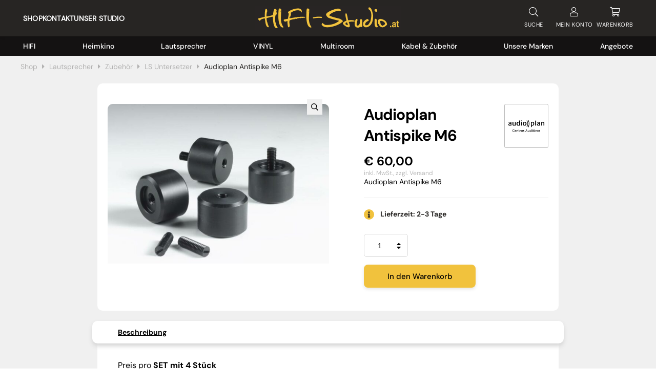

--- FILE ---
content_type: text/html; charset=UTF-8
request_url: https://www.hifi-studio.at/product/audioplan-antispike-m6/
body_size: 135528
content:
<!DOCTYPE html>
<html lang="de" class="loader">
    <head>
        <!-- set the viewport width and initial-scale on mobile devices -->
        <meta name="viewport" content="width=device-width, initial-scale=1.0, maximum-scale=1.0, user-scalable=no">
        <!-- set the encoding of your site -->
        <meta charset="UTF-8">
        <link rel=“stylesheet” href=“https://use.typekit.net/ttc4ohh.css”>
        <link rel="preconnect" href="https://fonts.bunny.net">
        <link rel="preconnect" href="https://fonts.bunny.net" crossorigin>
        
        <!-- include custom JavaScript -->
        <script type="text/javascript">
            var pathInfo = {
                base: 'https://www.hifi-studio.at/wp-content/themes/hifistudioat/',
                css: 'css/',
                js: 'js/',
                swf: 'swf/',
            }
        </script>
        <meta name='robots' content='index, follow, max-image-preview:large, max-snippet:-1, max-video-preview:-1' />

	<!-- This site is optimized with the Yoast SEO plugin v26.8 - https://yoast.com/product/yoast-seo-wordpress/ -->
	<title>Audioplan Antispike</title>
<link data-rocket-prefetch href="https://www.googletagmanager.com" rel="dns-prefetch">
<link data-rocket-prefetch href="https://ajax.googleapis.com" rel="dns-prefetch">
<link data-rocket-prefetch href="https://googleads.g.doubleclick.net" rel="dns-prefetch">
<link data-rocket-prefetch href="https://js.stripe.com" rel="dns-prefetch">
<link data-rocket-prefetch href="https://webcache-eu.datareporter.eu" rel="dns-prefetch">
<link data-rocket-prefetch href="https://unpkg.com" rel="dns-prefetch">
<style id="wpr-usedcss">@font-face{font-family:'DM Sans';font-style:normal;font-weight:400;font-stretch:100%;font-display:swap;src:url(https://fonts.bunny.net/dm-sans/files/dm-sans-latin-400-normal.woff2) format('woff2'),url(https://fonts.bunny.net/dm-sans/files/dm-sans-latin-400-normal.woff) format('woff');unicode-range:U+0000-00FF,U+0131,U+0152-0153,U+02BB-02BC,U+02C6,U+02DA,U+02DC,U+0304,U+0308,U+0329,U+2000-206F,U+20AC,U+2122,U+2191,U+2193,U+2212,U+2215,U+FEFF,U+FFFD}@font-face{font-family:'DM Sans';font-style:normal;font-weight:500;font-stretch:100%;font-display:swap;src:url(https://fonts.bunny.net/dm-sans/files/dm-sans-latin-500-normal.woff2) format('woff2'),url(https://fonts.bunny.net/dm-sans/files/dm-sans-latin-500-normal.woff) format('woff');unicode-range:U+0000-00FF,U+0131,U+0152-0153,U+02BB-02BC,U+02C6,U+02DA,U+02DC,U+0304,U+0308,U+0329,U+2000-206F,U+20AC,U+2122,U+2191,U+2193,U+2212,U+2215,U+FEFF,U+FFFD}@font-face{font-family:'DM Sans';font-style:normal;font-weight:700;font-stretch:100%;font-display:swap;src:url(https://fonts.bunny.net/dm-sans/files/dm-sans-latin-700-normal.woff2) format('woff2'),url(https://fonts.bunny.net/dm-sans/files/dm-sans-latin-700-normal.woff) format('woff');unicode-range:U+0000-00FF,U+0131,U+0152-0153,U+02BB-02BC,U+02C6,U+02DA,U+02DC,U+0304,U+0308,U+0329,U+2000-206F,U+20AC,U+2122,U+2191,U+2193,U+2212,U+2215,U+FEFF,U+FFFD}img:is([sizes=auto i],[sizes^="auto," i]){contain-intrinsic-size:3000px 1500px}@font-face{font-display:swap;font-family:FontAwesome;src:url('https://www.hifi-studio.at/wp-content/plugins/woocommerce-ajax-filters/berocket/assets/fonts/fontawesome-webfont.woff2?v=4.7.0') format('woff2'),url('https://www.hifi-studio.at/wp-content/plugins/woocommerce-ajax-filters/berocket/assets/fonts/fontawesome-webfont.woff?v=4.7.0') format('woff'),url('https://www.hifi-studio.at/wp-content/plugins/woocommerce-ajax-filters/berocket/assets/fonts/fontawesome-webfont.ttf?v=4.7.0') format('truetype');font-weight:400;font-style:normal}@-webkit-keyframes fa-spin{0%{-webkit-transform:rotate(0);transform:rotate(0)}100%{-webkit-transform:rotate(359deg);transform:rotate(359deg)}}@keyframes fa-spin{0%{-webkit-transform:rotate(0);transform:rotate(0)}100%{-webkit-transform:rotate(359deg);transform:rotate(359deg)}}.fa-check:before{content:"\f00c"}.fa-question-circle:before{content:"\f059"}.fa-exclamation-circle:before{content:"\f06a"}.fa-spinner:before{content:"\f110"}.select2-container{box-sizing:border-box;display:inline-block;margin:0;position:relative;vertical-align:middle}.slide .ui-corner-all{border-bottom-right-radius:4px}.slide .ui-corner-all{border-bottom-left-radius:4px}.slide .ui-corner-all{border-top-right-radius:4px}.slide .ui-corner-all{border-top-left-radius:4px}.slide .ui-widget-content{background:#fff;border:1px solid #aaa;color:#222}body{transition:margin-left .2s}.select2-container{z-index:9999}@media screen and (max-width:767px){body .select2-container{z-index:9000000009!important}}.berocket_ajax_filters_toggle{text-decoration:none;box-sizing:border-box!important}.berocket_ajax_filters_toggle *{box-sizing:border-box!important}.berocket_ajax_filters_toggle:focus,.berocket_ajax_filters_toggle:hover{text-decoration:none}.berocket_ajax_filters_toggle.active i,.berocket_ajax_filters_toggle.active i:after,.berocket_ajax_filters_toggle.active i:before,.berocket_ajax_filters_toggle:hover i,.berocket_ajax_filters_toggle:hover i:after,.berocket_ajax_filters_toggle:hover i:before{background:#2a2a2a}.berocket_ajax_filters_toggle:hover i:before{width:14px}.berocket_ajax_filters_toggle:hover i:after{width:11px}.berocket_ajax_filters_toggle.active i{background-color:transparent!important}.berocket_ajax_filters_toggle.active i:before{transform:rotate(45deg);width:17px;top:0}.berocket_ajax_filters_toggle.active i:after{transform:rotate(135deg);width:17px;top:0}.berocket_ajax_filters_toggle span{width:25px;height:25px;left:-10px}.berocket_ajax_filters_toggle span i,.berocket_ajax_filters_toggle span i:after,.berocket_ajax_filters_toggle span i:before{box-sizing:border-box!important;top:18px;width:17px;height:2px;background:#ababab;display:block;transition:all .2s;content:'';position:absolute;left:0}.berocket_ajax_filters_toggle span i:before{top:-6px}.berocket_ajax_filters_toggle span i:after{top:6px}.berocket_ajax_filters_toggle span b,.berocket_ajax_filters_toggle span s{position:absolute;display:block;top:0;left:0}.berocket_ajax_filters_toggle span b:after,.berocket_ajax_filters_toggle span b:before,.berocket_ajax_filters_toggle span s:after,.berocket_ajax_filters_toggle span s:before,.berocket_ajax_filters_toggle span:after,.berocket_ajax_filters_toggle span:before{content:'';display:block;position:absolute;top:0;left:0;z-index:100;box-sizing:border-box!important}.berocket_ajax_filters_toggle.icon-theme-1 span i{width:11px;left:4px}.berocket_ajax_filters_toggle.icon-theme-1 span i:after{width:3px;left:4px}.berocket_ajax_filters_toggle.icon-theme-1 span i:before{width:19px;left:-4px}.berocket_ajax_filters_toggle.icon-theme-1.active span i:before{transform:rotate(45deg);width:17px;top:0;left:-4px}.berocket_ajax_filters_toggle.icon-theme-1.active span i:after{transform:rotate(135deg);width:17px;bottom:0;left:-4px}.berocket_ajax_filters_toggle.icon-theme-2 span{margin-left:-3px}.berocket_ajax_filters_toggle.icon-theme-2 span,.berocket_ajax_filters_toggle.icon-theme-2 span:after,.berocket_ajax_filters_toggle.icon-theme-2 span:before{background:0 0!important}.berocket_ajax_filters_toggle.icon-theme-2 span i{top:18px;width:17px;height:0;background:0 0;z-index:20}.berocket_ajax_filters_toggle.icon-theme-2 span i:after,.berocket_ajax_filters_toggle.icon-theme-2 span i:before{height:2px;width:26px;background-color:#ababab;position:absolute;left:0}.berocket_ajax_filters_toggle.icon-theme-2 span i:before{top:-5px}.berocket_ajax_filters_toggle.icon-theme-2 span i:after{top:5px}.berocket_ajax_filters_toggle.icon-theme-2 span b{background-color:transparent;z-index:21;top:18px}.berocket_ajax_filters_toggle.icon-theme-2 span b:after,.berocket_ajax_filters_toggle.icon-theme-2 span b:before{height:10px;width:10px;border:2px solid #ababab;position:absolute;border-radius:50%;background-color:#fff}.berocket_ajax_filters_toggle.icon-theme-2 span b:before{top:-9px;left:2px}.berocket_ajax_filters_toggle.icon-theme-2 span b:after{top:1px;left:14px}.berocket_ajax_filters_toggle.icon-theme-2.active i:after,.berocket_ajax_filters_toggle.icon-theme-2.active i:before{width:17px;top:0;left:3px}.berocket_ajax_filters_toggle.icon-theme-2.active i:before{transform:rotate(45deg)}.berocket_ajax_filters_toggle.icon-theme-2.active i:after{transform:rotate(135deg)}.berocket_ajax_filters_toggle.icon-theme-2.active b:after,.berocket_ajax_filters_toggle.icon-theme-2.active b:before{display:none}.berocket_ajax_filters_toggle.icon-theme-2:hover i:after,.berocket_ajax_filters_toggle.icon-theme-2:hover i:before{background-color:#2a2a2a}.berocket_ajax_filters_toggle.icon-theme-2:hover b:after,.berocket_ajax_filters_toggle.icon-theme-2:hover b:before{border-color:#2a2a2a}.berocket_ajax_filters_toggle.icon-theme-3 span{width:26px;margin-left:-3px}.berocket_ajax_filters_toggle.icon-theme-3 span,.berocket_ajax_filters_toggle.icon-theme-3 span:after,.berocket_ajax_filters_toggle.icon-theme-3 span:before{background:0 0!important}.berocket_ajax_filters_toggle.icon-theme-3 span i,.berocket_ajax_filters_toggle.icon-theme-3 span i:after,.berocket_ajax_filters_toggle.icon-theme-3 span i:before{width:100%;left:0}.berocket_ajax_filters_toggle.icon-theme-3 span i:before{top:-9px}.berocket_ajax_filters_toggle.icon-theme-3 span i:after{top:9px}.berocket_ajax_filters_toggle.icon-theme-3 span b{top:14px;left:2px}.berocket_ajax_filters_toggle.icon-theme-3 span b,.berocket_ajax_filters_toggle.icon-theme-3 span b:after,.berocket_ajax_filters_toggle.icon-theme-3 span b:before{height:10px;width:10px;border:2px solid #ababab;border-radius:50%;background-color:#fff}.berocket_ajax_filters_toggle.icon-theme-3 span b:after,.berocket_ajax_filters_toggle.icon-theme-3 span b:before{left:10px;position:absolute;content:'';top:7px}.berocket_ajax_filters_toggle.icon-theme-3 span b:after{top:-11px}.berocket_ajax_filters_toggle.icon-theme-3.active i{background-color:transparent}.berocket_ajax_filters_toggle.icon-theme-3.active i:after,.berocket_ajax_filters_toggle.icon-theme-3.active i:before{width:17px;top:0;left:3px}.berocket_ajax_filters_toggle.icon-theme-3.active i:before{transform:rotate(45deg)}.berocket_ajax_filters_toggle.icon-theme-3.active i:after{transform:rotate(135deg)}.berocket_ajax_filters_toggle.icon-theme-3.active b,.berocket_ajax_filters_toggle.icon-theme-3.active b:after,.berocket_ajax_filters_toggle.icon-theme-3.active b:before{display:none}.berocket_ajax_filters_toggle.icon-theme-3:hover i,.berocket_ajax_filters_toggle.icon-theme-3:hover i:after,.berocket_ajax_filters_toggle.icon-theme-3:hover i:before{background-color:#2a2a2a}.berocket_ajax_filters_toggle.icon-theme-3:hover b,.berocket_ajax_filters_toggle.icon-theme-3:hover b:after,.berocket_ajax_filters_toggle.icon-theme-3:hover b:before{border-color:#2a2a2a}.berocket_ajax_filters_toggle.icon-theme-4 span{width:26px;margin-left:-3px}.berocket_ajax_filters_toggle.icon-theme-4 span,.berocket_ajax_filters_toggle.icon-theme-4 span:after,.berocket_ajax_filters_toggle.icon-theme-4 span:before{background:0 0!important}.berocket_ajax_filters_toggle.icon-theme-4 span i,.berocket_ajax_filters_toggle.icon-theme-4 span i:after,.berocket_ajax_filters_toggle.icon-theme-4 span i:before{width:100%;left:0}.berocket_ajax_filters_toggle.icon-theme-4 span i:before{top:-9px}.berocket_ajax_filters_toggle.icon-theme-4 span i:after{top:9px}.berocket_ajax_filters_toggle.icon-theme-4 span b{top:15px;left:16px}.berocket_ajax_filters_toggle.icon-theme-4 span b,.berocket_ajax_filters_toggle.icon-theme-4 span b:after,.berocket_ajax_filters_toggle.icon-theme-4 span b:before{height:8px;width:8px;border-radius:50%;border:4px solid #ababab;box-sizing:content-box;position:absolute}.berocket_ajax_filters_toggle.icon-theme-4 span b:before{content:'';top:-13px;left:-10px}.berocket_ajax_filters_toggle.icon-theme-4 span b:after{content:'';top:5px;left:-18px}.berocket_ajax_filters_toggle.icon-theme-4.active i{background-color:transparent}.berocket_ajax_filters_toggle.icon-theme-4.active i:after,.berocket_ajax_filters_toggle.icon-theme-4.active i:before{width:17px;top:0;left:3px}.berocket_ajax_filters_toggle.icon-theme-4.active i:before{transform:rotate(45deg)}.berocket_ajax_filters_toggle.icon-theme-4.active i:after{transform:rotate(135deg)}.berocket_ajax_filters_toggle.icon-theme-4.active b,.berocket_ajax_filters_toggle.icon-theme-4.active b:after,.berocket_ajax_filters_toggle.icon-theme-4.active b:before{display:none}.berocket_ajax_filters_toggle.icon-theme-4:hover i,.berocket_ajax_filters_toggle.icon-theme-4:hover i:after,.berocket_ajax_filters_toggle.icon-theme-4:hover i:before{background-color:#2a2a2a}.berocket_ajax_filters_toggle.icon-theme-4:hover b,.berocket_ajax_filters_toggle.icon-theme-4:hover b:after,.berocket_ajax_filters_toggle.icon-theme-4:hover b:before{border-color:#2a2a2a}.berocket_ajax_filters_toggle.icon-theme-4.theme-5 span b,.berocket_ajax_filters_toggle.icon-theme-4.theme-5 span b:after,.berocket_ajax_filters_toggle.icon-theme-4.theme-5 span b:before{border-color:#fff}.berocket_ajax_filters_toggle.icon-theme-5 span{margin-left:-3px}.berocket_ajax_filters_toggle.icon-theme-5 span,.berocket_ajax_filters_toggle.icon-theme-5 span i,.berocket_ajax_filters_toggle.icon-theme-5 span i:after,.berocket_ajax_filters_toggle.icon-theme-5 span i:before,.berocket_ajax_filters_toggle.icon-theme-5 span:after,.berocket_ajax_filters_toggle.icon-theme-5 span:before{background:0 0!important}.berocket_ajax_filters_toggle.icon-theme-5 span b,.berocket_ajax_filters_toggle.icon-theme-5 span b:after,.berocket_ajax_filters_toggle.icon-theme-5 span b:before,.berocket_ajax_filters_toggle.icon-theme-5 span s,.berocket_ajax_filters_toggle.icon-theme-5 span s:after,.berocket_ajax_filters_toggle.icon-theme-5 span s:before{border:2px solid #383b40;border-radius:50%;background-color:#fff;width:6px;height:6px;top:8px;bottom:auto}.berocket_ajax_filters_toggle.icon-theme-5 span b:before{left:7px;top:-2px}.berocket_ajax_filters_toggle.icon-theme-5 span b:after{left:17px;top:-2px}.berocket_ajax_filters_toggle.icon-theme-5 span s{left:4px;top:16px}.berocket_ajax_filters_toggle.icon-theme-5 span s:before{top:-2px;left:8px}.berocket_ajax_filters_toggle.icon-theme-5 span s:after{top:6px;left:3px}.berocket_ajax_filters_toggle.icon-theme-5:hover b,.berocket_ajax_filters_toggle.icon-theme-5:hover b:after,.berocket_ajax_filters_toggle.icon-theme-5:hover b:before,.berocket_ajax_filters_toggle.icon-theme-5:hover s,.berocket_ajax_filters_toggle.icon-theme-5:hover s:after,.berocket_ajax_filters_toggle.icon-theme-5:hover s:before{background-color:#2a2a2a}.berocket_ajax_filters_toggle.icon-theme-5.active b{border:transparent;background:0 0;left:4px}.berocket_ajax_filters_toggle.icon-theme-5.active b:after,.berocket_ajax_filters_toggle.icon-theme-5.active b:before{width:17px;top:10px;border:1px solid #2a2a2a;height:0;left:0;border-radius:0}.berocket_ajax_filters_toggle.icon-theme-5.active b:before{transform:rotate(45deg)}.berocket_ajax_filters_toggle.icon-theme-5.active b:after{transform:rotate(135deg)}.berocket_ajax_filters_toggle.icon-theme-5.active s,.berocket_ajax_filters_toggle.icon-theme-5.active s:after,.berocket_ajax_filters_toggle.icon-theme-5.active s:before{display:none}.berocket_ajax_filters_toggle.icon-theme-5.theme-5 span b,.berocket_ajax_filters_toggle.icon-theme-5.theme-5 span s{margin-top:1px}.berocket_ajax_filters_toggle.icon-theme-5.theme-5 span b,.berocket_ajax_filters_toggle.icon-theme-5.theme-5 span b:after,.berocket_ajax_filters_toggle.icon-theme-5.theme-5 span b:before,.berocket_ajax_filters_toggle.icon-theme-5.theme-5 span s,.berocket_ajax_filters_toggle.icon-theme-5.theme-5 span s:after,.berocket_ajax_filters_toggle.icon-theme-5.theme-5 span s:before{border-color:#fff;background:0 0}.berocket_ajax_filters_toggle.icon-theme-5.theme-5.active span b{margin-top:0;border:transparent;background:0 0}.berocket_ajax_filters_toggle.icon-theme-6 span{margin-left:-3px}.berocket_ajax_filters_toggle.icon-theme-6 span,.berocket_ajax_filters_toggle.icon-theme-6 span i,.berocket_ajax_filters_toggle.icon-theme-6 span i:after,.berocket_ajax_filters_toggle.icon-theme-6 span i:before,.berocket_ajax_filters_toggle.icon-theme-6 span:after,.berocket_ajax_filters_toggle.icon-theme-6 span:before{background:0 0!important}.berocket_ajax_filters_toggle.icon-theme-6 span b,.berocket_ajax_filters_toggle.icon-theme-6 span b:after,.berocket_ajax_filters_toggle.icon-theme-6 span b:before,.berocket_ajax_filters_toggle.icon-theme-6 span s,.berocket_ajax_filters_toggle.icon-theme-6 span s:after,.berocket_ajax_filters_toggle.icon-theme-6 span s:before{border:3px solid #383b40;border-radius:50%;width:6px;height:6px;top:8px;bottom:auto}.berocket_ajax_filters_toggle.icon-theme-6 span b:before{left:6px;top:-3px}.berocket_ajax_filters_toggle.icon-theme-6 span b:after{left:16px;top:-3px}.berocket_ajax_filters_toggle.icon-theme-6 span s{left:4px;top:16px}.berocket_ajax_filters_toggle.icon-theme-6 span s:before{top:-3px;left:7px}.berocket_ajax_filters_toggle.icon-theme-6 span s:after{top:5px;left:2px}.berocket_ajax_filters_toggle.icon-theme-6:hover b,.berocket_ajax_filters_toggle.icon-theme-6:hover b:after,.berocket_ajax_filters_toggle.icon-theme-6:hover b:before,.berocket_ajax_filters_toggle.icon-theme-6:hover s,.berocket_ajax_filters_toggle.icon-theme-6:hover s:after,.berocket_ajax_filters_toggle.icon-theme-6:hover s:before{background-color:#fff}.berocket_ajax_filters_toggle.icon-theme-6.active b{border:transparent;background:0 0;left:4px}.berocket_ajax_filters_toggle.icon-theme-6.active b:after,.berocket_ajax_filters_toggle.icon-theme-6.active b:before{width:17px;top:10px;border:1px solid #2a2a2a;height:0;left:0;border-radius:0}.berocket_ajax_filters_toggle.icon-theme-6.active b:before{transform:rotate(45deg)}.berocket_ajax_filters_toggle.icon-theme-6.active b:after{transform:rotate(135deg)}.berocket_ajax_filters_toggle.icon-theme-6.active s,.berocket_ajax_filters_toggle.icon-theme-6.active s:after,.berocket_ajax_filters_toggle.icon-theme-6.active s:before{display:none}.berocket_ajax_filters_toggle.icon-theme-6.theme-5 span b,.berocket_ajax_filters_toggle.icon-theme-6.theme-5 span s{margin-top:1px}.berocket_ajax_filters_toggle.icon-theme-6.theme-5 span b,.berocket_ajax_filters_toggle.icon-theme-6.theme-5 span b:after,.berocket_ajax_filters_toggle.icon-theme-6.theme-5 span b:before,.berocket_ajax_filters_toggle.icon-theme-6.theme-5 span s,.berocket_ajax_filters_toggle.icon-theme-6.theme-5 span s:after,.berocket_ajax_filters_toggle.icon-theme-6.theme-5 span s:before{border-color:#fff}.berocket_ajax_filters_toggle.icon-theme-6.theme-5.active span b{margin-top:0;border:transparent;background:0 0}.berocket_ajax_filters_toggle,.berocket_ajax_filters_toggle:focus,.berocket_ajax_filters_toggle:hover{text-decoration:none}.berocket_ajax_filters_toggle,.berocket_ajax_filters_toggle *{box-sizing:border-box!important}.berocket_ajax_filters_toggle span{position:relative;display:inline-block;z-index:20}.berocket_ajax_filters_toggle.theme-1{background:#fff;border:1px solid #ebebeb;height:40px;line-height:32px;text-align:center;padding:1px 0;font-weight:400}.berocket_ajax_filters_toggle.theme-1 span{left:-10px}.berocket_ajax_filters_toggle.theme-2{background:#fff;border:1px solid #ebebeb;height:40px;line-height:32px;text-align:center;padding:1px 0;font-weight:400;box-shadow:0 0 6px 0 #dedede}.berocket_ajax_filters_toggle.theme-2 span{left:-10px}.berocket_ajax_filters_toggle.theme-1 span i,.berocket_ajax_filters_toggle.theme-1 span i:after,.berocket_ajax_filters_toggle.theme-1 span i:before,.berocket_ajax_filters_toggle.theme-1.active i,.berocket_ajax_filters_toggle.theme-1.active i:after,.berocket_ajax_filters_toggle.theme-1.active i:before,.berocket_ajax_filters_toggle.theme-1:hover i,.berocket_ajax_filters_toggle.theme-1:hover i:after,.berocket_ajax_filters_toggle.theme-1:hover i:before{background-color:#2a2a2a}.berocket_ajax_filters_toggle.theme-3{background:#ff4e3d;height:40px;line-height:32px;text-align:center;padding:4px 0 4px 36px;font-weight:400;color:#fff}.berocket_ajax_filters_toggle.theme-3:before{background:#d43f34;content:"";position:absolute;left:0;top:0;bottom:0;width:40px}.berocket_ajax_filters_toggle.theme-3 span{position:absolute;left:11px;top:1px}.berocket_ajax_filters_toggle.theme-3 span i,.berocket_ajax_filters_toggle.theme-3 span i:after,.berocket_ajax_filters_toggle.theme-3 span i:before,.berocket_ajax_filters_toggle.theme-3.active i,.berocket_ajax_filters_toggle.theme-3.active i:after,.berocket_ajax_filters_toggle.theme-3.active i:before,.berocket_ajax_filters_toggle.theme-3:hover i,.berocket_ajax_filters_toggle.theme-3:hover i:after,.berocket_ajax_filters_toggle.theme-3:hover i:before{background-color:#fff}.berocket_ajax_filters_toggle.theme-3 span b,.berocket_ajax_filters_toggle.theme-3 span b:after,.berocket_ajax_filters_toggle.theme-3 span b:before,.berocket_ajax_filters_toggle.theme-3 span s,.berocket_ajax_filters_toggle.theme-3 span s:after,.berocket_ajax_filters_toggle.theme-3 span s:before,.berocket_ajax_filters_toggle.theme-3.active b,.berocket_ajax_filters_toggle.theme-3.active b:after,.berocket_ajax_filters_toggle.theme-3.active b:before,.berocket_ajax_filters_toggle.theme-3.active s,.berocket_ajax_filters_toggle.theme-3.active s:after,.berocket_ajax_filters_toggle.theme-3.active s:before,.berocket_ajax_filters_toggle.theme-3:hover b,.berocket_ajax_filters_toggle.theme-3:hover b:after,.berocket_ajax_filters_toggle.theme-3:hover b:before,.berocket_ajax_filters_toggle.theme-3:hover s,.berocket_ajax_filters_toggle.theme-3:hover s:after,.berocket_ajax_filters_toggle.theme-3:hover s:before{border-color:#fff;background-color:#d43f34}.berocket_ajax_filters_toggle.theme-4{background:#fff;height:40px;line-height:32px;text-align:center;padding:4px 0;font-weight:400;color:#79c7a5;box-shadow:0 5px 5px 0 #c7e8dbc7}.berocket_ajax_filters_toggle.theme-4 span{left:-10px}.berocket_ajax_filters_toggle.theme-4 span i,.berocket_ajax_filters_toggle.theme-4 span i:after,.berocket_ajax_filters_toggle.theme-4 span i:before{border-color:#79c7a5}.berocket_ajax_filters_toggle.theme-4:hover span i,.berocket_ajax_filters_toggle.theme-4:hover span i:after,.berocket_ajax_filters_toggle.theme-4:hover span i:before{border-color:#47b585}.berocket_ajax_filters_toggle.theme-4 span i,.berocket_ajax_filters_toggle.theme-4 span i:after,.berocket_ajax_filters_toggle.theme-4 span i:before,.berocket_ajax_filters_toggle.theme-4.active i,.berocket_ajax_filters_toggle.theme-4.active i:after,.berocket_ajax_filters_toggle.theme-4.active i:before,.berocket_ajax_filters_toggle.theme-4:hover i,.berocket_ajax_filters_toggle.theme-4:hover i:after,.berocket_ajax_filters_toggle.theme-4:hover i:before{background-color:#79c7a5}.berocket_ajax_filters_toggle.theme-4 span b,.berocket_ajax_filters_toggle.theme-4 span b:after,.berocket_ajax_filters_toggle.theme-4 span b:before,.berocket_ajax_filters_toggle.theme-4 span s,.berocket_ajax_filters_toggle.theme-4 span s:after,.berocket_ajax_filters_toggle.theme-4 span s:before,.berocket_ajax_filters_toggle.theme-4.active b,.berocket_ajax_filters_toggle.theme-4.active b:after,.berocket_ajax_filters_toggle.theme-4.active b:before,.berocket_ajax_filters_toggle.theme-4.active s,.berocket_ajax_filters_toggle.theme-4.active s:after,.berocket_ajax_filters_toggle.theme-4.active s:before,.berocket_ajax_filters_toggle.theme-4:hover b,.berocket_ajax_filters_toggle.theme-4:hover b:after,.berocket_ajax_filters_toggle.theme-4:hover b:before,.berocket_ajax_filters_toggle.theme-4:hover s,.berocket_ajax_filters_toggle.theme-4:hover s:after,.berocket_ajax_filters_toggle.theme-4:hover s:before{border-color:#79c7a5;background-color:#fff}.berocket_ajax_filters_toggle.theme-5{height:40px;line-height:32px;text-align:center;padding:4px 0;font-weight:400;color:#fff;border-radius:20px;background:#65d6d0;background:linear-gradient(90deg,#65d6d0 0,#39b4ef 56%,#2aa1f5 100%)}.berocket_ajax_filters_toggle.theme-5:before{content:'';height:34px;width:34px;position:absolute;top:3px;left:3px;border:1px solid #fff;box-sizing:border-box;border-radius:50%}.berocket_ajax_filters_toggle.theme-5 span{position:absolute;left:11px;top:1px}.berocket_ajax_filters_toggle.theme-5 span i,.berocket_ajax_filters_toggle.theme-5 span i:after,.berocket_ajax_filters_toggle.theme-5 span i:before,.berocket_ajax_filters_toggle.theme-5.active i,.berocket_ajax_filters_toggle.theme-5.active i:after,.berocket_ajax_filters_toggle.theme-5.active i:before,.berocket_ajax_filters_toggle.theme-5:hover i,.berocket_ajax_filters_toggle.theme-5:hover i:after,.berocket_ajax_filters_toggle.theme-5:hover i:before{background-color:#fff}.berocket_ajax_filters_toggle.theme-5 span b,.berocket_ajax_filters_toggle.theme-5 span b:after,.berocket_ajax_filters_toggle.theme-5 span b:before,.berocket_ajax_filters_toggle.theme-5 span s,.berocket_ajax_filters_toggle.theme-5 span s:after,.berocket_ajax_filters_toggle.theme-5 span s:before,.berocket_ajax_filters_toggle.theme-5.active b,.berocket_ajax_filters_toggle.theme-5.active b:after,.berocket_ajax_filters_toggle.theme-5.active b:before,.berocket_ajax_filters_toggle.theme-5.active s,.berocket_ajax_filters_toggle.theme-5.active s:after,.berocket_ajax_filters_toggle.theme-5.active s:before,.berocket_ajax_filters_toggle.theme-5:hover b,.berocket_ajax_filters_toggle.theme-5:hover b:after,.berocket_ajax_filters_toggle.theme-5:hover b:before,.berocket_ajax_filters_toggle.theme-5:hover s,.berocket_ajax_filters_toggle.theme-5:hover s:after,.berocket_ajax_filters_toggle.theme-5:hover s:before{border-color:#65d6d0;background-color:#fff}.berocket_ajax_filters_toggle.theme-6{height:50px;line-height:29px;text-align:center;padding:10px 0 10px 12px;font-weight:400;color:#fff;border-radius:6px;background:#ed5153;border-bottom:4px solid #e14043}.berocket_ajax_filters_toggle.theme-6 span{position:absolute;left:13px;top:5px}.berocket_ajax_filters_toggle.theme-6 span i,.berocket_ajax_filters_toggle.theme-6 span i:after,.berocket_ajax_filters_toggle.theme-6 span i:before,.berocket_ajax_filters_toggle.theme-6.active i,.berocket_ajax_filters_toggle.theme-6.active i:after,.berocket_ajax_filters_toggle.theme-6.active i:before,.berocket_ajax_filters_toggle.theme-6:hover i,.berocket_ajax_filters_toggle.theme-6:hover i:after,.berocket_ajax_filters_toggle.theme-6:hover i:before{background-color:#fff}.berocket_ajax_filters_toggle.theme-6 span b,.berocket_ajax_filters_toggle.theme-6 span b:after,.berocket_ajax_filters_toggle.theme-6 span b:before,.berocket_ajax_filters_toggle.theme-6 span s,.berocket_ajax_filters_toggle.theme-6 span s:after,.berocket_ajax_filters_toggle.theme-6 span s:before,.berocket_ajax_filters_toggle.theme-6.active b,.berocket_ajax_filters_toggle.theme-6.active b:after,.berocket_ajax_filters_toggle.theme-6.active b:before,.berocket_ajax_filters_toggle.theme-6.active s,.berocket_ajax_filters_toggle.theme-6.active s:after,.berocket_ajax_filters_toggle.theme-6.active s:before,.berocket_ajax_filters_toggle.theme-6:hover b,.berocket_ajax_filters_toggle.theme-6:hover b:after,.berocket_ajax_filters_toggle.theme-6:hover b:before,.berocket_ajax_filters_toggle.theme-6:hover s,.berocket_ajax_filters_toggle.theme-6:hover s:after,.berocket_ajax_filters_toggle.theme-6:hover s:before{border-color:#fff;background-color:#ed5153}.berocket_ajax_filters_toggle.theme-7{height:50px;line-height:29px;text-align:center;padding:10px 0 10px 44px;font-weight:400;color:#fff;border-radius:6px;background:#a39cff;border:0}.berocket_ajax_filters_toggle.theme-7:after{content:"";background:#fff;top:4px;left:4px;bottom:4px;position:absolute;width:44px;display:block;z-index:10;border-radius:6px}.berocket_ajax_filters_toggle.theme-7 span{position:absolute;left:17px;top:6px}.berocket_ajax_filters_toggle.theme-7 span i,.berocket_ajax_filters_toggle.theme-7 span i:after,.berocket_ajax_filters_toggle.theme-7 span i:before,.berocket_ajax_filters_toggle.theme-7.active i,.berocket_ajax_filters_toggle.theme-7.active i:after,.berocket_ajax_filters_toggle.theme-7.active i:before,.berocket_ajax_filters_toggle.theme-7:hover i,.berocket_ajax_filters_toggle.theme-7:hover i:after,.berocket_ajax_filters_toggle.theme-7:hover i:before{background-color:#6d5ceb}.berocket_ajax_filters_toggle.theme-7 span b,.berocket_ajax_filters_toggle.theme-7 span b:after,.berocket_ajax_filters_toggle.theme-7 span b:before,.berocket_ajax_filters_toggle.theme-7 span s,.berocket_ajax_filters_toggle.theme-7 span s:after,.berocket_ajax_filters_toggle.theme-7 span s:before,.berocket_ajax_filters_toggle.theme-7.active b,.berocket_ajax_filters_toggle.theme-7.active b:after,.berocket_ajax_filters_toggle.theme-7.active b:before,.berocket_ajax_filters_toggle.theme-7.active s,.berocket_ajax_filters_toggle.theme-7.active s:after,.berocket_ajax_filters_toggle.theme-7.active s:before,.berocket_ajax_filters_toggle.theme-7:hover b,.berocket_ajax_filters_toggle.theme-7:hover b:after,.berocket_ajax_filters_toggle.theme-7:hover b:before,.berocket_ajax_filters_toggle.theme-7:hover s,.berocket_ajax_filters_toggle.theme-7:hover s:after,.berocket_ajax_filters_toggle.theme-7:hover s:before{border-color:#6d5ceb;background-color:#fff}.berocket_ajax_filters_toggle.theme-8{height:50px;line-height:29px;text-align:center;padding:10px 0 10px 12px;font-weight:400;color:#333;border-radius:6px;background:#fff;border:0;box-shadow:0 2px 2px 2px #ccc}.berocket_ajax_filters_toggle.theme-8 span{position:absolute;left:17px;top:5px}.berocket_ajax_filters_toggle.theme-8 span i,.berocket_ajax_filters_toggle.theme-8 span i:after,.berocket_ajax_filters_toggle.theme-8 span i:before,.berocket_ajax_filters_toggle.theme-8.active i,.berocket_ajax_filters_toggle.theme-8.active i:after,.berocket_ajax_filters_toggle.theme-8.active i:before,.berocket_ajax_filters_toggle.theme-8:hover i,.berocket_ajax_filters_toggle.theme-8:hover i:after,.berocket_ajax_filters_toggle.theme-8:hover i:before{background-color:#333}.berocket_ajax_filters_toggle.theme-8 span b,.berocket_ajax_filters_toggle.theme-8 span b:after,.berocket_ajax_filters_toggle.theme-8 span b:before,.berocket_ajax_filters_toggle.theme-8 span s,.berocket_ajax_filters_toggle.theme-8 span s:after,.berocket_ajax_filters_toggle.theme-8 span s:before,.berocket_ajax_filters_toggle.theme-8.active b,.berocket_ajax_filters_toggle.theme-8.active b:after,.berocket_ajax_filters_toggle.theme-8.active b:before,.berocket_ajax_filters_toggle.theme-8.active s,.berocket_ajax_filters_toggle.theme-8.active s:after,.berocket_ajax_filters_toggle.theme-8.active s:before,.berocket_ajax_filters_toggle.theme-8:hover b,.berocket_ajax_filters_toggle.theme-8:hover b:after,.berocket_ajax_filters_toggle.theme-8:hover b:before,.berocket_ajax_filters_toggle.theme-8:hover s,.berocket_ajax_filters_toggle.theme-8:hover s:after,.berocket_ajax_filters_toggle.theme-8:hover s:before{border-color:#333;background-color:#fff}.berocket_ajax_filters_toggle.theme-9{height:50px;line-height:29px;text-align:center;padding:10px 0 10px 12px;font-weight:400;color:#fff;border-radius:6px;background:#4f5055;background:radial-gradient(circle,#4f5055 0,#87888d 100%);border:0}.berocket_ajax_filters_toggle.theme-9 span{position:absolute;left:17px;top:5px}.berocket_ajax_filters_toggle.theme-9 span i,.berocket_ajax_filters_toggle.theme-9 span i:after,.berocket_ajax_filters_toggle.theme-9 span i:before,.berocket_ajax_filters_toggle.theme-9.active i,.berocket_ajax_filters_toggle.theme-9.active i:after,.berocket_ajax_filters_toggle.theme-9.active i:before,.berocket_ajax_filters_toggle.theme-9:hover i,.berocket_ajax_filters_toggle.theme-9:hover i:after,.berocket_ajax_filters_toggle.theme-9:hover i:before{background-color:#fff}.berocket_ajax_filters_toggle.theme-9 span b,.berocket_ajax_filters_toggle.theme-9 span b:after,.berocket_ajax_filters_toggle.theme-9 span b:before,.berocket_ajax_filters_toggle.theme-9 span s,.berocket_ajax_filters_toggle.theme-9 span s:after,.berocket_ajax_filters_toggle.theme-9 span s:before,.berocket_ajax_filters_toggle.theme-9.active b,.berocket_ajax_filters_toggle.theme-9.active b:after,.berocket_ajax_filters_toggle.theme-9.active b:before,.berocket_ajax_filters_toggle.theme-9.active s,.berocket_ajax_filters_toggle.theme-9.active s:after,.berocket_ajax_filters_toggle.theme-9.active s:before,.berocket_ajax_filters_toggle.theme-9:hover b,.berocket_ajax_filters_toggle.theme-9:hover b:after,.berocket_ajax_filters_toggle.theme-9:hover b:before,.berocket_ajax_filters_toggle.theme-9:hover s,.berocket_ajax_filters_toggle.theme-9:hover s:after,.berocket_ajax_filters_toggle.theme-9:hover s:before{border-color:#fff;background-color:#87888d}.berocket_ajax_filters_toggle.theme-10{height:50px;line-height:29px;text-align:center;padding:10px 0 10px 12px;font-weight:400;color:#fff;border-radius:8px;background:#db0071;border:0}.berocket_ajax_filters_toggle.theme-10:after{content:"";top:50%;left:15%;right:15%;bottom:0;position:absolute;display:block;z-index:-1;border-radius:6px;box-shadow:0 0 35px 1px #db0071}.berocket_ajax_filters_toggle.theme-10 span{position:absolute;left:17px;top:5px}.berocket_ajax_filters_toggle.theme-10 span i,.berocket_ajax_filters_toggle.theme-10 span i:after,.berocket_ajax_filters_toggle.theme-10 span i:before,.berocket_ajax_filters_toggle.theme-10.active i,.berocket_ajax_filters_toggle.theme-10.active i:after,.berocket_ajax_filters_toggle.theme-10.active i:before,.berocket_ajax_filters_toggle.theme-10:hover i,.berocket_ajax_filters_toggle.theme-10:hover i:after,.berocket_ajax_filters_toggle.theme-10:hover i:before{background-color:#fff}.berocket_ajax_filters_toggle.theme-10 span b,.berocket_ajax_filters_toggle.theme-10 span b:after,.berocket_ajax_filters_toggle.theme-10 span b:before,.berocket_ajax_filters_toggle.theme-10 span s,.berocket_ajax_filters_toggle.theme-10 span s:after,.berocket_ajax_filters_toggle.theme-10 span s:before,.berocket_ajax_filters_toggle.theme-10.active b,.berocket_ajax_filters_toggle.theme-10.active b:after,.berocket_ajax_filters_toggle.theme-10.active b:before,.berocket_ajax_filters_toggle.theme-10.active s,.berocket_ajax_filters_toggle.theme-10.active s:after,.berocket_ajax_filters_toggle.theme-10.active s:before,.berocket_ajax_filters_toggle.theme-10:hover b,.berocket_ajax_filters_toggle.theme-10:hover b:after,.berocket_ajax_filters_toggle.theme-10:hover b:before,.berocket_ajax_filters_toggle.theme-10:hover s,.berocket_ajax_filters_toggle.theme-10:hover s:after,.berocket_ajax_filters_toggle.theme-10:hover s:before{border-color:#fff;background-color:#db0071}img.emoji{display:inline!important;border:none!important;box-shadow:none!important;height:1em!important;width:1em!important;margin:0 .07em!important;vertical-align:-.1em!important;background:0 0!important;padding:0!important}:root{--wp-block-synced-color:#7a00df;--wp-block-synced-color--rgb:122,0,223;--wp-bound-block-color:var(--wp-block-synced-color);--wp-editor-canvas-background:#ddd;--wp-admin-theme-color:#007cba;--wp-admin-theme-color--rgb:0,124,186;--wp-admin-theme-color-darker-10:#006ba1;--wp-admin-theme-color-darker-10--rgb:0,107,160.5;--wp-admin-theme-color-darker-20:#005a87;--wp-admin-theme-color-darker-20--rgb:0,90,135;--wp-admin-border-width-focus:2px}@media (min-resolution:192dpi){:root{--wp-admin-border-width-focus:1.5px}}:root{--wp--preset--font-size--normal:16px;--wp--preset--font-size--huge:42px}.screen-reader-text{border:0;clip-path:inset(50%);height:1px;margin:-1px;overflow:hidden;padding:0;position:absolute;width:1px;word-wrap:normal!important}.screen-reader-text:focus{background-color:#ddd;clip-path:none;color:#444;display:block;font-size:1em;height:auto;left:5px;line-height:normal;padding:15px 23px 14px;text-decoration:none;top:5px;width:auto;z-index:100000}html :where(.has-border-color){border-style:solid}html :where([style*=border-top-color]){border-top-style:solid}html :where([style*=border-right-color]){border-right-style:solid}html :where([style*=border-bottom-color]){border-bottom-style:solid}html :where([style*=border-left-color]){border-left-style:solid}html :where([style*=border-width]){border-style:solid}html :where([style*=border-top-width]){border-top-style:solid}html :where([style*=border-right-width]){border-right-style:solid}html :where([style*=border-bottom-width]){border-bottom-style:solid}html :where([style*=border-left-width]){border-left-style:solid}html :where(img[class*=wp-image-]){height:auto;max-width:100%}:where(figure){margin:0 0 1em}html :where(.is-position-sticky){--wp-admin--admin-bar--position-offset:var(--wp-admin--admin-bar--height,0px)}@media screen and (max-width:600px){html :where(.is-position-sticky){--wp-admin--admin-bar--position-offset:0px}}:root{--wp--preset--aspect-ratio--square:1;--wp--preset--aspect-ratio--4-3:4/3;--wp--preset--aspect-ratio--3-4:3/4;--wp--preset--aspect-ratio--3-2:3/2;--wp--preset--aspect-ratio--2-3:2/3;--wp--preset--aspect-ratio--16-9:16/9;--wp--preset--aspect-ratio--9-16:9/16;--wp--preset--color--black:#000000;--wp--preset--color--cyan-bluish-gray:#abb8c3;--wp--preset--color--white:#ffffff;--wp--preset--color--pale-pink:#f78da7;--wp--preset--color--vivid-red:#cf2e2e;--wp--preset--color--luminous-vivid-orange:#ff6900;--wp--preset--color--luminous-vivid-amber:#fcb900;--wp--preset--color--light-green-cyan:#7bdcb5;--wp--preset--color--vivid-green-cyan:#00d084;--wp--preset--color--pale-cyan-blue:#8ed1fc;--wp--preset--color--vivid-cyan-blue:#0693e3;--wp--preset--color--vivid-purple:#9b51e0;--wp--preset--gradient--vivid-cyan-blue-to-vivid-purple:linear-gradient(135deg,rgb(6, 147, 227) 0%,rgb(155, 81, 224) 100%);--wp--preset--gradient--light-green-cyan-to-vivid-green-cyan:linear-gradient(135deg,rgb(122, 220, 180) 0%,rgb(0, 208, 130) 100%);--wp--preset--gradient--luminous-vivid-amber-to-luminous-vivid-orange:linear-gradient(135deg,rgb(252, 185, 0) 0%,rgb(255, 105, 0) 100%);--wp--preset--gradient--luminous-vivid-orange-to-vivid-red:linear-gradient(135deg,rgb(255, 105, 0) 0%,rgb(207, 46, 46) 100%);--wp--preset--gradient--very-light-gray-to-cyan-bluish-gray:linear-gradient(135deg,rgb(238, 238, 238) 0%,rgb(169, 184, 195) 100%);--wp--preset--gradient--cool-to-warm-spectrum:linear-gradient(135deg,rgb(74, 234, 220) 0%,rgb(151, 120, 209) 20%,rgb(207, 42, 186) 40%,rgb(238, 44, 130) 60%,rgb(251, 105, 98) 80%,rgb(254, 248, 76) 100%);--wp--preset--gradient--blush-light-purple:linear-gradient(135deg,rgb(255, 206, 236) 0%,rgb(152, 150, 240) 100%);--wp--preset--gradient--blush-bordeaux:linear-gradient(135deg,rgb(254, 205, 165) 0%,rgb(254, 45, 45) 50%,rgb(107, 0, 62) 100%);--wp--preset--gradient--luminous-dusk:linear-gradient(135deg,rgb(255, 203, 112) 0%,rgb(199, 81, 192) 50%,rgb(65, 88, 208) 100%);--wp--preset--gradient--pale-ocean:linear-gradient(135deg,rgb(255, 245, 203) 0%,rgb(182, 227, 212) 50%,rgb(51, 167, 181) 100%);--wp--preset--gradient--electric-grass:linear-gradient(135deg,rgb(202, 248, 128) 0%,rgb(113, 206, 126) 100%);--wp--preset--gradient--midnight:linear-gradient(135deg,rgb(2, 3, 129) 0%,rgb(40, 116, 252) 100%);--wp--preset--font-size--small:13px;--wp--preset--font-size--medium:20px;--wp--preset--font-size--large:36px;--wp--preset--font-size--x-large:42px;--wp--preset--spacing--20:0.44rem;--wp--preset--spacing--30:0.67rem;--wp--preset--spacing--40:1rem;--wp--preset--spacing--50:1.5rem;--wp--preset--spacing--60:2.25rem;--wp--preset--spacing--70:3.38rem;--wp--preset--spacing--80:5.06rem;--wp--preset--shadow--natural:6px 6px 9px rgba(0, 0, 0, .2);--wp--preset--shadow--deep:12px 12px 50px rgba(0, 0, 0, .4);--wp--preset--shadow--sharp:6px 6px 0px rgba(0, 0, 0, .2);--wp--preset--shadow--outlined:6px 6px 0px -3px rgb(255, 255, 255),6px 6px rgb(0, 0, 0);--wp--preset--shadow--crisp:6px 6px 0px rgb(0, 0, 0)}:where(.is-layout-flex){gap:.5em}:where(.is-layout-grid){gap:.5em}:where(.wp-block-columns.is-layout-flex){gap:2em}:where(.wp-block-columns.is-layout-grid){gap:2em}:where(.wp-block-post-template.is-layout-flex){gap:1.25em}:where(.wp-block-post-template.is-layout-grid){gap:1.25em}.cc-window,.cc-window *{scrollbar-width:none;-webkit-text-size-adjust:100%;-ms-overflow-style:none;-webkit-appearance:initial;-webkit-backdrop-filter:initial;-webkit-backface-visibility:initial;-webkit-background-clip:initial;-webkit-background-composite:initial;-webkit-background-origin:initial;-webkit-background-size:initial;-webkit-border-fit:initial;-webkit-border-horizontal-spacing:initial;-webkit-border-image:initial;-webkit-border-vertical-spacing:initial;-webkit-box-align:initial;-webkit-box-decoration-break:initial;-webkit-box-direction:initial;-webkit-box-flex:initial;-webkit-box-flex-group:initial;-webkit-box-lines:initial;-webkit-box-ordinal-group:initial;-webkit-box-orient:initial;-webkit-box-pack:initial;-webkit-box-reflect:initial;-webkit-box-shadow:initial;-webkit-clip-path:initial;-webkit-column-axis:initial;-webkit-column-progression:initial;-webkit-cursor-visibility:initial;-webkit-font-kerning:initial;-webkit-font-smoothing:antialiased;-moz-osx-font-smoothing:grayscale;-webkit-hyphenate-character:initial;-webkit-hyphenate-limit-after:initial;-webkit-hyphenate-limit-before:initial;-webkit-hyphenate-limit-lines:initial;-webkit-hyphens:initial;-webkit-initial-letter:initial;-webkit-line-align:initial;-webkit-line-box-contain:initial;-webkit-line-clamp:initial;-webkit-line-grid:initial;-webkit-line-snap:initial;-webkit-locale:initial;-webkit-margin-after-collapse:initial;-webkit-margin-before-collapse:initial;-webkit-marquee-direction:initial;-webkit-marquee-increment:initial;-webkit-marquee-repetition:initial;-webkit-marquee-style:initial;-webkit-mask-box-image:initial;-webkit-mask-box-image-outset:initial;-webkit-mask-box-image-repeat:initial;-webkit-mask-box-image-slice:initial;-webkit-mask-box-image-source:initial;-webkit-mask-box-image-width:initial;-webkit-mask-clip:initial;-webkit-mask-composite:initial;-webkit-mask-image:initial;-webkit-mask-origin:initial;-webkit-mask-size:initial;-webkit-mask-source-type:initial;-webkit-nbsp-mode:initial;-webkit-print-color-adjust:initial;-webkit-rtl-ordering:initial;-webkit-text-combine:initial;-webkit-text-decorations-in-effect:initial;-webkit-text-emphasis-color:initial;-webkit-text-emphasis-position:initial;-webkit-text-emphasis-style:initial;-webkit-text-fill-color:initial;-webkit-text-orientation:initial;-webkit-text-security:initial;-webkit-text-stroke-color:initial;-webkit-text-stroke-width:initial;-webkit-text-zoom:initial;-webkit-transform-style:initial;-webkit-user-drag:initial;-webkit-user-modify:initial;-webkit-user-select:initial;-webkit-box-sizing:unset;box-sizing:unset;overflow-wrap:normal;word-wrap:normal}.cc-window::-webkit-scrollbar{display:none}.cc-window ::-webkit-scrollbar{display:none}.cc-window svg{vertical-align:unset}.cc-window td,.cc-window th{border-width:0;letter-spacing:0;text-transform:none}.cc-window tr td:first-child,.cc-window tr th:first-child{border-left-width:0}.cc-window tr:first-child td,.cc-window tr:first-child th{border-top-width:0}.cc-window label{line-height:unset}.cc-window ul li::before{content:none;padding:0;color:unset;background-color:unset}.cc-window ul li{padding:0}.cc-window .dr-category-switch label{padding:0;float:none}.cc-window a{text-decoration:none;border:0 solid transparent;font-family:initial;letter-spacing:initial;outline:initial;text-indent:initial;-webkit-transition:none;transition:none;text-transform:initial}.cc-window hr{height:auto}.cc-window{text-align:left;color:initial}.cc-window a:not(.cc-btn){display:inline}.cc-window.cc-banner{-webkit-box-orient:vertical;-webkit-box-direction:normal}.cc-revoke:hover{text-decoration:underline}.cc-revoke,.cc-window{position:fixed;overflow:hidden;-webkit-box-sizing:border-box;box-sizing:border-box;font-size:16px;line-height:1.5em;display:-webkit-box;display:-ms-flexbox;display:flex;-ms-flex-wrap:nowrap;flex-wrap:nowrap;z-index:1999999999}.cc-window.cc-static{position:static}.cc-window.cc-banner{padding:1em 1.8em;width:100%;-ms-flex-direction:column;flex-direction:column}.cc-revoke{padding:.5em}.cc-hide-revoke{display:none!important}.cc-btn,.cc-close,.cc-revoke{cursor:pointer}.cc-btn{display:block;padding:.4em .8em;font-size:.9em;font-weight:700;text-align:center;white-space:normal}.cc-close{display:block;position:absolute;top:.5em;right:.5em;font-size:1.6em;opacity:.9;line-height:.75}.cc-close:focus,.cc-close:hover{opacity:1}.cc-revoke.cc-top{top:0;left:3em;border-bottom-left-radius:.5em;border-bottom-right-radius:.5em}.cc-revoke.cc-bottom{bottom:0;left:3em;border-top-left-radius:.5em;border-top-right-radius:.5em}.cc-top{top:1em}.cc-bottom{bottom:1em}.cc-window.cc-banner{-webkit-box-align:center;-ms-flex-align:center;align-items:center}.cc-banner.cc-top{left:0;right:0;top:0}.cc-banner.cc-bottom{left:0;right:0;bottom:0}.cc-banner .cc-message{display:block;-webkit-box-flex:1;-ms-flex:1 1 auto;flex:auto;max-width:100%;margin-right:1em}.cc-compliance{width:100%;display:-webkit-box;display:-ms-flexbox;display:flex;-webkit-box-align:end;-ms-flex-align:end;align-items:flex-end;-ms-flex-line-pack:justify;align-content:space-between;-webkit-box-pack:end;-ms-flex-pack:end;justify-content:flex-end}.dr-checkmark,.dr-checkmark>span{border-style:solid;position:absolute}.cc-window div,.cc-window li,.cc-window p,.cc-window span{font-style:normal;font-variant:normal;font-weight:400}.cc-window .dr-flex-centered{display:-webkit-box;display:-ms-flexbox;-webkit-box-orient:horizontal;-webkit-box-direction:normal}.cc-window .dr-flex-centered{display:flex;-ms-flex-direction:row;flex-direction:row;-webkit-box-pack:center;-ms-flex-pack:center;justify-content:center;-webkit-box-align:stretch;-ms-flex-align:stretch;align-items:stretch;-ms-flex-line-pack:center;align-content:center}.cc-window .dr-flex-centered a{display:-webkit-box;display:-ms-flexbox;display:flex;-webkit-box-pack:center;-ms-flex-pack:center;justify-content:center;-webkit-box-align:center;-ms-flex-align:center;align-items:center}.cc-window div.label.dr-category-switch-control span,.cc-window label.dr-category-switch-control span{display:inline-block;width:auto;vertical-align:initial;line-height:initial;white-space:initial}.cc-window li.dr-overview-category-item label.dr-category-overview span.dr-category-overview-text{display:inline-block;width:auto;vertical-align:initial;line-height:unset;white-space:initial}.cc-window li.dr-category-switch span.dr-category-switch-control-slider-before{width:26px}.cc-window .cc-compliance .cc-btn{margin-left:1em}.cc-window .cc-compliance.dr-flex-centered .cc-btn{margin-left:0;margin-right:1em}.cc-window #dr-categorybanner-btn-show-more-desktop{padding-left:0!important}.dr-category-switch>.dr-category-switch-control>.dr-category-switch-control-slider>.dr-category-switch-off,.dr-category-switch>.dr-category-switch-control>.dr-category-switch-control-slider>.dr-category-switch-on{font-family:Helvetica,Calibri,Arial,sans-serif;font-size:11px;font-weight:400;overflow-wrap:normal;word-wrap:normal;line-height:1!important;letter-spacing:normal!important;word-spacing:normal!important;margin-bottom:0!important}.cc-window div ul li.dr-category-headline{line-height:initial}.dr-invisible-element{display:none}.dr-open-arrow,.dr-open-arrow-small{display:inline-block;border-top-style:solid;border-right-style:solid;margin-right:.3em;margin-bottom:1px}.dr-open-arrow{width:7px;height:7px;border-top-width:2px;border-right-width:2px;-webkit-transform:rotate(45deg);transform:rotate(45deg);-webkit-transition:.4s;transition:.4s}.dr-insert-content{width:100%;text-align:center;padding-bottom:.5em}.dr-open-arrow-small{width:6px;height:6px;border-top-width:1px;border-right-width:1px;-webkit-transform:rotate(45deg);transform:rotate(45deg);-webkit-transition:.4s;transition:.4s}@supports not (-ms-high-contrast:none){.dr-open-arrow-status-open{-webkit-transform:rotate(135deg);transform:rotate(135deg)}.dr-category-switch>.dr-category-switch-control>.dr-category-switch-control-slider>.dr-category-switch-off,.dr-category-switch>.dr-category-switch-control>.dr-category-switch-control-slider>.dr-category-switch-on{height:12px;direction:ltr}}.dr-category-overview{display:block;position:relative;padding-left:35px;margin-bottom:12px;cursor:pointer;font-size:16px;-webkit-user-select:none;-moz-user-select:none;-ms-user-select:none;user-select:none}.dr-tab-category-morelink{display:block;text-decoration:none}.dr-imprintlink,.dr-privacylink{text-decoration:none}.dr-category-overview input{position:absolute;opacity:0;cursor:pointer;height:0;width:0}.dr-checkmark{top:0;left:0;height:25px;width:25px;border-width:2px}.dr-category-overview:hover input~.dr-checkmark{-webkit-filter:brightness(120%);filter:brightness(120%)}.dr-checkmark>span{display:none;left:7px;top:3px;width:7px;height:13px;border-width:0 3px 3px 0;-webkit-transform:rotate(45deg);transform:rotate(45deg)}.dr-category-overview input:checked~.dr-checkmark>span,.dr-checkmark-active-readonly>span,.dr-overview-list{display:block}.dr-checkmark-active-readonly{opacity:.3;-moz-opacity:.3}.dr-category-switch-control{position:relative;display:inline-block;width:60px;height:24px}.dr-category-switch-control input{opacity:0;width:0;height:0}.dr-category-switch-control-slider{position:absolute;cursor:pointer;top:0;left:0;right:0;bottom:0;-webkit-transition:.4s;transition:.4s}.dr-category-switch-control-slider-before{position:absolute;content:"";height:16px;width:26px;left:4px;bottom:4px;-webkit-transition:.4s;transition:.4s;z-index:2;cursor:pointer}.dr-category-switch-off,.dr-category-switch-on{font-size:11px;padding-top:7px;overflow:hidden;line-height:12px;height:24px}input:checked+.dr-category-switch-control-slider-before{-webkit-transform:translateX(26px);transform:translateX(26px)}.dr-category-switch-on{float:left;padding-left:6px;width:25px}.dr-category-switch-off{float:right;padding-right:6px;width:30px}.dr-btn-show-more{position:absolute;left:1em;text-decoration:none}.dr-btn-show-more-nocat{text-decoration:none}[dir=rtl] .dr-btn-show-more{position:absolute;left:unset;right:1em;text-decoration:none}.dr-btn-show-more>span,.dr-btn-show-more>span:active{text-decoration:none}.dr-btn-show-more-mobile{text-decoration:none;font-weight:700}.dr-noborder-allow,.dr-noborder-deny{margin:2px;border-width:0}.dr-overview-list{list-style:none;margin:0;padding:0;position:relative;float:left;width:100%}.dr-overview-category-item{height:36px;line-height:30px;font-size:15px;margin-right:10px;display:inline-block;cursor:pointer;position:relative}.dr-overview-category-item{box-sizing:border-box;-moz-box-sizing:border-box;-webkit-box-sizing:border-box;overflow:visible}.dr-show-mobile{display:none!important}.dr-descriptiontext{font-size:12px;max-height:200px;overflow-y:auto}.dr-tab-category-details{overflow:scroll;float:left;padding:1em;margin:1em 0 0;position:relative;display:none;max-height:20em}.dr-tab-category-content{list-style:none;margin:0;padding:0;display:block;width:100%;scrollbar-width:none}.dr-tab-category-text{padding:.2em 0 0;float:left;scrollbar-width:none}.dr-tab-category-text{margin:0;display:block;font-size:.8em;line-height:1.3;width:100%}.dr-tab-category-text>span{padding-right:100px;display:block}.dr-tab-category-morelink{float:right}.dr-category-separator{clear:both;display:block;width:100%}.cc-window .dr-category-separator>hr{margin:0 0 .5em;padding:.2em 0 0;background:0 0;opacity:.2;-moz-opacity:.2;-webkit-opacity:.2;border-width:0 0 1px;border-style:solid}.cc-window #dr_webcareCmpLink{display:none;width:100%;padding-top:1em;text-align:center}.cc-window #dr_webcareCmpLink,.cc-window #dr_webcareCmpLink a{font-family:'courier new',monospace;font-size:12px}.dr-category-headline{clear:both;float:left;width:50%}.dr-category-switch{float:right;width:50%;text-align:right}.dr-tab-details-active{min-height:4em;max-height:10em;display:block;margin-bottom:2em;padding:.5em;height:auto;opacity:1;-webkit-transition:height 250ms,opacity 250ms;transition:height 250ms,opacity 250ms}.dr_oneline-banner,.dr_pre-banner{display:none;width:100%}.dr-cut-line,.dr-cut-line span{overflow:hidden;max-height:1em;text-overflow:ellipsis;white-space:nowrap}.cc-window .dr-linebreak-anywhere,.cc-window .dr-linebreak-anywhere span{word-wrap:break-word;word-break:break-word;overflow-wrap:break-word;white-space:initial!important}#dr_mobilePreviewCookie{width:1.6em;height:1.6em;display:inline!important;enable-background:new 0 0 50 50;pointer-events:none}.dr-cookietext{margin-bottom:1em}.dr-headline{font-size:1em;margin-bottom:.5rem!important;font-weight:700;padding-right:0}.dr-cookietext p{font-size:12px;line-height:1.3}.dr-category-table thead{border:0;background-color:initial}.dr-category-table{display:block;overflow:scroll;font-size:.8em;line-height:1.3;font-weight:lighter;scrollbar-width:none;margin:0}.cc-window tbody tr:nth-child(2n),.dr-category-table table,.dr-category-table tbody,.dr-category-table thead{background-color:initial}.dr-category-table{width:100%;padding:0}.dr-category-table thead{padding:2em}.dr-category-table tbody{border-width:0!important}.dr-category-table table{border-width:0}.dr-detail-tabledata td,.dr-tableheader-cell{font-size:1em;text-align:left!important;font-weight:400}.dr-tableheader-cell{position:sticky;top:0;margin:0;line-height:normal!important;padding:.5em 1em}.dr-detail-tabledata td{line-height:1.2;max-height:1.5em;padding:.5em 1em .2em}.dr-tableheader-name{width:25%}.dr-tableheader-provider{width:20%}.dr-tableheader-domain{width:30%}.dr-tableheader-valid{width:15%}.dr-detail-tabledata td{padding-top:.5em}.dr-cookie-purpose,.dr-detail-tabledata-addon{padding-top:0!important}.dr-cookie-name{font-weight:700}@media only screen and (max-width:990px){.dr-tableheader-cell{position:relative}}@media only screen and (max-width:720px){.dr-cookie-purpose{width:90%}.dr-category-table thead{display:none}.dr-category-table td::before{content:attr(data-label);word-wrap:break-word;overflow:hidden;min-width:8em;float:left;font-weight:700;text-align:right}.dr-cookie-purpose::before{padding-top:0}.dr-detail-tabledata td{max-height:initial}.dr-category-table tr{float:left;width:100%;margin-bottom:1em}.dr-category-table td{float:left;width:95%;padding:.1em 1em .4em;-webkit-column-span:1;-moz-column-span:1;column-span:1}.dr-category-table td::before{width:25%;padding:1em;margin:-1em 1em -1em -1em}}.dr-category-switch-on{width:20px}.dr-category-switch-off{width:20px;padding-top:7px;padding-right:8px}@media only screen and (max-width:780px){.cc-window .dr-overview-category-item{width:48%;margin-right:0}.cc-window .dr-overview-item-active{width:100%}.cc-window .dr-overview-item-inactive{display:none}.cc-window .dr-show-mobile{display:inline-block!important}.cc-window .dr-hide-on-mobile{display:none}.cc-compliance{margin-bottom:.5em}.dr-tab-category-details{overflow:scroll;max-height:10em;margin-top:0;margin-bottom:2em}.cc-window .cc-compliance .cc-btn{margin-left:0!important}}@media only screen and (max-width:620px){.cc-window .dr-tab-category-text>span{padding-right:0}.cc-window .dr-tab-category-text{padding-top:.4em}}@media only screen and (max-width:779px){.cc-window .cc-compliance{width:100%;display:-webkit-box;display:-ms-flexbox;display:flex;-webkit-box-orient:vertical;-webkit-box-direction:normal;-ms-flex-direction:column;flex-direction:column;-webkit-box-pack:center;-ms-flex-pack:center;justify-content:center}.cc-window .cc-compliance .cc-btn{width:100%;margin-left:0;margin-right:0;padding-left:0;padding-right:0}}@media only screen and (max-height:765px){.dr-hide-on-detail-hide{display:none!important}}@media only screen and (max-height:539px){.cc-window .dr-descriptiontext{width:100%!important;max-height:100px}.cc-window .dr-tab-category-details{overflow:scroll;max-height:10em}.cc-window .dr-insert-content{display:none}}@media only screen and (max-height:420px){.cc-window .dr-descriptiontext{max-height:50px}.cc-window .dr-tab-category-details{overflow:scroll;max-height:5em}}@media only screen and (max-height:370px){.cc-window .dr-headline{max-height:26px;overflow-y:auto}.cc-window .dr-descriptiontext{max-height:30px}.cc-window .dr-tab-category-details{overflow:scroll;max-height:4em}.cc-window .dr-tab-details-active{max-height:5em}}@media print{.cc-revoke,.cc-window{display:none}}@media screen and (max-width:900px){.cc-btn{white-space:normal}}@media screen and (max-width:414px) and (orientation:portrait),screen and (max-width:736px) and (orientation:landscape){.cc-window.cc-top{top:0}.cc-revoke.cc-bottom{left:0!important;border-top-left-radius:0!important}.cc-window.cc-bottom{bottom:0}.cc-window.cc-banner{left:0;right:0}.cc-window.cc-banner{-webkit-box-orient:vertical;-webkit-box-direction:normal;-ms-flex-direction:column;flex-direction:column}.cc-window.cc-banner .cc-compliance{-webkit-box-flex:1;-ms-flex:1 1 auto;flex:auto}.cc-window .cc-message{margin-bottom:1em}.cc-window.cc-banner{-webkit-box-align:unset;-ms-flex-align:unset;align-items:unset}.cc-window.cc-banner .cc-message{margin-right:0}}.cc-window .dr-tab-category-details{background-color:#80765a}.cc-window .dr-category-headline{color:#fafafa!important}.cc-window .dr-checkmark{border-color:#fffcf2;background-color:#4d4736}.cc-window .dr-checkmark>span{border-color:#fffcf2}.cc-window .dr-category-switch-control-slider{border-color:#fffcf2;background-color:#fffcf2}.cc-window .dr-category-switch-control-slider-before{background-color:#80765a}.cc-window input:checked~.dr-category-switch-control-slider{background-color:#51cc29}.cc-window .dr-tab-category-text>span{color:#fffcf2}.cc-window .dr-tab-category-morelink,.cc-window .dr-tab-category-morelink:active,.cc-window .dr-tab-category-morelink:hover,.cc-window .dr-tab-category-morelink:visited{color:#fafafa!important}.cc-window .dr-privacylink,.cc-window .dr-privacylink:active,.cc-window .dr-privacylink:hover,.cc-window .dr-privacylink:visited{color:#fafafa!important}.cc-window .dr-imprintlink,.cc-window .dr-imprintlink:active,.cc-window .dr-imprintlink:hover,.cc-window .dr-imprintlink:visited{color:#fafafa!important}a.dr-privacylink+a.dr-imprintlink:before{content:' | ';color:#fffcf2}.cc-window .dr-btn-show-more,.cc-window .dr-btn-show-more:active,.cc-window .dr-btn-show-more:hover,.cc-window .dr-btn-show-more:visited{color:#fafafa!important}.cc-window .dr-btn-show-more-nocat,.cc-window .dr-btn-show-more-nocat:active,.cc-window .dr-btn-show-more-nocat:hover,.cc-window .dr-btn-show-more-nocat:visited{color:#fafafa!important}.cc-window .dr-btn-show-more-nocat>span{color:#fafafa}.cc-window .dr-btn-show-more>span{color:#fafafa}#dr_webcareCmpLink a{color:#fafafa}#dr_webcareCmpLink{color:#fffcf2}.cc-window .dr-btn-show-more-mobile,.dr-btn-show-more-mobile:active,.dr-btn-show-more-mobile:hover,.dr-btn-show-more-mobile:visited{color:#fafafa}.cc-window .dr-open-arrow{border-top-color:#fafafa;border-right-color:#fafafa}.cc-window .dr-category-switch-on{color:#80765a}.cc-window .dr-category-switch-off{color:#80765a}.cc-window .dr-category-separator{border-color:#fffcf2}.cc-window .dr-overview-category-item{color:#fffcf2}.cc-window .dr-category-overview>span{color:#fffcf2}.cc-window .dr-roundcorners-big{border-radius:16px!important;-moz-border-radius:16px!important;-webkit-border-radius:16px!important}.cc-window .dr-roundcorners{border-radius:8px!important;-moz-border-radius:8px!important;-webkit-border-radius:8px!important}.cc-window .dr-roundcorners-left{border-radius:8px 0 0 8px!important;-moz-border-radius:8px 0 0 8px!important;-webkit-border-radius:8px 0 0 8px!important}.cc-window .dr-roundcorners-right{border-radius:0 8px 8px 0!important;-moz-border-radius:0 8px 8px 0!important;-webkit-border-radius:0 8px 8px 0!important}.cc-window .dr-noborder-allow{border-width:2px;border-style:solid;border-color:#fffcf2}.cc-window .dr-noborder-deny{border-width:0;border-style:solid;border-color:#cdc7b8;padding-left:0;margin-left:0}.cc-window .dr-shadow{box-shadow:0 0 .5em rgba(0,0,0,.25)}.cc-window .dr-btn-shadow{box-shadow:0 0 .5em rgba(0,0,0,.25)}.cc-window .dr-btn-shadow:hover{box-shadow:0 0 .1em rgba(0,0,0,.5)}.cc-window.cc-top{box-shadow:0 0 .5em rgba(0,0,0,.25)}.cc-window.cc-bottom{box-shadow:0 0 .5em rgba(0,0,0,.25)}.cc-window .dr-overview-item-count{background-color:#fafafa;color:#80765a}.cc-window .dr-overview-arrow-down{border-top:.5em solid #fafafa}.cc-window .dr-overview-arrow-right{border-left:.5em solid #fafafa}.cc-window .dr-descriptiontext,.cc-window .dr-descriptiontext span{color:#fffcf2!important}.cc-window .dr-cookie-purpose{color:#fffcf2!important}.cc-window .dr-cookie-name{color:#fffcf2}.cc-window.cc-color-override-datareporter{background-color:#4d4736}.cc-revoke{background-color:#4d4736;color:#fffcf2!important}.cc-revoke:focus{outline:#fffcf2 solid 2px}.dr_mobilePreviewCookie_fill{fill:#fffcf2!important}.cc-window .dr-headline{color:#fafafa!important}.cc-window .dr-cookietext p{margin:0;margin-bottom:1em;color:#fffcf2}.cc-window .dr-tableheader-cell{color:#fffcf2;background-color:#675f48}.cc-window .dr-detail-tabledata td{border-bottom:#675f48;color:#fffcf2;background-color:#80765a}.cc-banner .cc-deny,.cc-banner cc-deny:focus{color:#cdc7b8!important;background-color:initial}.cc-banner .cc-deny:hover{text-decoration:underline;color:#cdc7b8!important;background-color:initial;border-color:#cdc7b8;-o-transition:.5s;-ms-transition:.5s;-moz-transition:.5s;-webkit-transition:.5s;transition:.5s}.cc-banner .cc-details,.cc-banner cc-details:focus,cc-details:hover{color:#cdc7b8!important;background-color:initial}.cc-banner .cc-details:hover{text-decoration:underline;color:#cdc7b8!important;background-color:initial;border-color:#cdc7b8;-o-transition:.5s;-ms-transition:.5s;-moz-transition:.5s;-webkit-transition:.5s;transition:.5s}.cc-banner .cc-allow,.cc-banner .cc-allow:focus{color:#fffcf2!important;background-color:#4d4736;border-color:#fffcf2;-o-transition:.5s;-ms-transition:.5s;-moz-transition:.5s;-webkit-transition:.5s;transition:.5s}.cc-banner .cc-allow:hover{color:#4d4736!important;background-color:#fffcf2;border-color:#4d4736}.cc-banner .cc-allow:hover{text-decoration:underline}.cc-window .dr-descriptiontext a,.cc-window .dr-descriptiontext a:visited{color:#fafafa}.cc-window .dr-cookietext{text-align:unset}.cc-window .cc-allow{order:30}.cc-window .cc-deny{order:10}.cc-window .cc-details{order:20}.cc-window .dr-keyfocus{box-shadow:inset 0 0 0 2px #fffcf2,0 0 0 2px #4d4736!important;border-radius:8px!important}.cc-tag-placeholder{position:relative;background-color:#4d4736;border-radius:8px;-moz-border-radius:8px;-webkit-border-radius:8px;display:flex;flex-direction:column;justify-content:center;align-items:center;padding:1em;scrollbar-width:none;letter-spacing:initial;outline:initial;text-indent:initial;transition:none;text-transform:initial;letter-spacing:initial;outline:initial;text-indent:initial}.cc-tag-placeholder-maps:after{content:' ';display:block;position:absolute;left:0;top:0;width:100%;height:100%;z-index:1;opacity:.25;background-image:var(--wpr-bg-8719d259-f8ff-4e05-8baf-73b3e028d7a0);background-repeat:no-repeat;background-position:50% 0;background-size:cover;z-index:1;border-radius:8px;-moz-border-radius:8px;-webkit-border-radius:8px}.cc-tag-placeholder-video:after{content:' ';display:block;position:absolute;left:0;top:0;width:100%;height:100%;z-index:1;opacity:.15;background-image:var(--wpr-bg-726d392c-a029-4264-b2a7-7a71b995746e);background-repeat:no-repeat;background-position:50% 0;background-size:contain;z-index:1;border-radius:8px;-moz-border-radius:8px;-webkit-border-radius:8px}.cc-tag-placeholder-calendar:after{content:' ';display:block;position:absolute;left:0;top:0;width:100%;height:100%;z-index:1;opacity:.3;background-image:var(--wpr-bg-982d507d-85a2-47f5-be2c-b29219744477);background-repeat:no-repeat;background-position:50% 0;background-size:contain;z-index:1;border-radius:8px;-moz-border-radius:8px;-webkit-border-radius:8px}.cc-tag-placeholder .cc-tag-activate-btn,.cc-tag-placeholder .cc-tag-activate-btn:focus{color:#fffcf2;background-color:#4d4736;border-color:#fffcf2;font-family:Helvetica,Calibri,Arial,sans-serif;font-size:.9em;font-weight:700;border-width:2px;border-style:solid;border-color:#fffcf2;border-radius:8px;-moz-border-radius:8px;-webkit-border-radius:8px;box-shadow:0 0 .5em rgba(0,0,0,.25);display:block;padding:.6em 1em;text-align:center;white-space:nowrap;line-height:initial;z-index:10;margin:.5em;margin-bottom:1em;cursor:pointer;-o-transition:.5s;-ms-transition:.5s;-moz-transition:.5s;-webkit-transition:.5s;transition:.5s}.cc-tag-placeholder .cc-tag-activate-btn:hover{color:#4d4736!important;background-color:#fffcf2;border-color:#4d4736}.cc-tag-placeholder .cc-tag-activate-btn:hover{text-decoration:underline}.cc-tag-placeholder .cc-tag-info{display:block;font-family:Helvetica,Calibri,Arial,sans-serif;font-size:9pt;font-weight:400;color:#fffcf2;z-index:10;width:100%;word-wrap:break-word}.cc-tag-placeholder .cc-tag-info a,.cc-tag-placeholder .cc-tag-info a:active,.cc-tag-placeholder .cc-tag-info a:hover,.cc-tag-placeholder .cc-tag-info a:visited{font-family:Helvetica,Calibri,Arial,sans-serif;font-size:10pt;font-weight:400;color:#fafafa;text-decoration:underline}.cc-window{opacity:1;-webkit-transition:opacity 1s;-moz-transition:opacity 1s;-ms-transition:opacity 1s;-o-transition:opacity 1s;transition:opacity 1s ease}.cc-window.cc-invisible{opacity:0}.cc-animate.cc-revoke{-webkit-transition:transform 1s;-moz-transition:transform 1s;-ms-transition:transform 1s;-o-transition:transform 1s;transition:transform 1s ease}.cc-animate.cc-revoke.cc-top{transform:translateY(-2em)}.cc-animate.cc-revoke.cc-bottom{transform:translateY(2em)}.cc-animate.cc-revoke.cc-active.cc-top{transform:translateY(0)}.cc-animate.cc-revoke.cc-active.cc-bottom{transform:translateY(0)}.cc-revoke:hover{transform:translateY(0)}.cc-revoke,.cc-window,.cc-window div,.cc-window li,.cc-window p,.cc-window span{font-family:Helvetica,Calibri,Arial,sans-serif}.cc-window div p.dr-headline,.cc-window div ul li.dr-category-headline,.cc-window div ul li.dr-category-headline span{font-family:Helvetica,Calibri,Arial,sans-serif}#dr_webcareCmpLink,#dr_webcareCmpLink a,.cc-window .dr-descriptiontext div,.cc-window .dr-descriptiontext p,.cc-window .dr-descriptiontext span,.cc-window .dr-detail-tabledata td span,.cc-window div .dr-descriptiontext,.cc-window div.cc-compliance a.dr-btn-show-more span,.cc-window div.dr-cookietext p.dr-descriptiontext a.dr-imprintlink,.cc-window div.dr-cookietext p.dr-descriptiontext a.dr-privacylink,.cc-window p .dr-descriptiontext,.cc-window span .dr-descriptiontext,.cc-window ul li table th,.cc-window ul.dr-tab-category-content li span{font-family:Helvetica,Calibri,Arial,sans-serif}.cc-window ul.dr-overview-list li span{font-family:Helvetica,Calibri,Arial,sans-serif}.cc-window .cc-compliance a.cc-btn,div.cc-revoke{font-family:Helvetica,Calibri,Arial,sans-serif}.cc-window div p.dr-headline{font-size:1em;font-weight:700}.cc-window .dr-cookie-purpose span,.cc-window .dr-descriptiontext span,.cc-window .dr-detail-tabledata td span,.cc-window div .dr-descriptiontext,.cc-window div.cc-compliance a.dr-btn-show-more span,.cc-window ul.dr-tab-category-content li span{font-size:10pt;font-weight:400}.cc-window ul.dr-overview-list li.dr-overview-category-item span{font-size:1em;font-weight:400}.cc-window ul li table th,.dr-category-table td::before{font-size:10pt;font-weight:700}.cc-window div ul li.dr-category-headline,.cc-window div ul li.dr-category-headline span{font-size:1em;font-weight:700}.cc-window .cc-compliance a.cc-deny,.cc-window .cc-compliance a.cc-details{font-size:.9em;font-weight:700}.cc-window .cc-compliance a.cc-allow{font-size:.9em;font-weight:700}div.cc-revoke{font-size:1em;font-weight:700}.woocommerce .woocommerce-error .button,.woocommerce .woocommerce-info .button,.woocommerce .woocommerce-message .button,.woocommerce-page .woocommerce-error .button,.woocommerce-page .woocommerce-info .button,.woocommerce-page .woocommerce-message .button{float:right}.woocommerce img,.woocommerce-page img{height:auto;max-width:100%}.woocommerce #content div.product div.images,.woocommerce div.product div.images,.woocommerce-page #content div.product div.images,.woocommerce-page div.product div.images{float:left;width:48%}.woocommerce #content div.product div.thumbnails::after,.woocommerce #content div.product div.thumbnails::before,.woocommerce div.product div.thumbnails::after,.woocommerce div.product div.thumbnails::before,.woocommerce-page #content div.product div.thumbnails::after,.woocommerce-page #content div.product div.thumbnails::before,.woocommerce-page div.product div.thumbnails::after,.woocommerce-page div.product div.thumbnails::before{content:" ";display:table}.woocommerce #content div.product div.thumbnails::after,.woocommerce div.product div.thumbnails::after,.woocommerce-page #content div.product div.thumbnails::after,.woocommerce-page div.product div.thumbnails::after{clear:both}.woocommerce #content div.product div.thumbnails a,.woocommerce div.product div.thumbnails a,.woocommerce-page #content div.product div.thumbnails a,.woocommerce-page div.product div.thumbnails a{float:left;width:30.75%;margin-right:3.8%;margin-bottom:1em}.woocommerce #content div.product div.thumbnails a.last,.woocommerce div.product div.thumbnails a.last,.woocommerce-page #content div.product div.thumbnails a.last,.woocommerce-page div.product div.thumbnails a.last{margin-right:0}.woocommerce #content div.product div.thumbnails a.first,.woocommerce div.product div.thumbnails a.first,.woocommerce-page #content div.product div.thumbnails a.first,.woocommerce-page div.product div.thumbnails a.first{clear:both}.woocommerce div.product div.thumbnails.columns-1 a{width:100%;margin-right:0;float:none}.woocommerce div.product div.thumbnails.columns-2 a{width:48%}.woocommerce #content div.product div.thumbnails.columns-4 a,.woocommerce div.product div.thumbnails.columns-4 a,.woocommerce-page #content div.product div.thumbnails.columns-4 a,.woocommerce-page div.product div.thumbnails.columns-4 a{width:22.05%}.woocommerce div.product div.thumbnails.columns-5 a{width:16.9%}.woocommerce #content div.product div.summary,.woocommerce div.product div.summary,.woocommerce-page #content div.product div.summary,.woocommerce-page div.product div.summary{float:right;width:48%;clear:none}.woocommerce #content div.product .woocommerce-tabs,.woocommerce div.product .woocommerce-tabs,.woocommerce-page #content div.product .woocommerce-tabs,.woocommerce-page div.product .woocommerce-tabs{clear:both}.woocommerce #content div.product .woocommerce-tabs ul.tabs::after,.woocommerce #content div.product .woocommerce-tabs ul.tabs::before,.woocommerce div.product .woocommerce-tabs ul.tabs::after,.woocommerce div.product .woocommerce-tabs ul.tabs::before,.woocommerce-page #content div.product .woocommerce-tabs ul.tabs::after,.woocommerce-page #content div.product .woocommerce-tabs ul.tabs::before,.woocommerce-page div.product .woocommerce-tabs ul.tabs::after,.woocommerce-page div.product .woocommerce-tabs ul.tabs::before{content:" ";display:table}.woocommerce #content div.product .woocommerce-tabs ul.tabs::after,.woocommerce div.product .woocommerce-tabs ul.tabs::after,.woocommerce-page #content div.product .woocommerce-tabs ul.tabs::after,.woocommerce-page div.product .woocommerce-tabs ul.tabs::after{clear:both}.woocommerce #content div.product .woocommerce-tabs ul.tabs li,.woocommerce div.product .woocommerce-tabs ul.tabs li,.woocommerce-page #content div.product .woocommerce-tabs ul.tabs li,.woocommerce-page div.product .woocommerce-tabs ul.tabs li{display:inline-block}.woocommerce #content div.product #reviews .comment::after,.woocommerce #content div.product #reviews .comment::before,.woocommerce div.product #reviews .comment::after,.woocommerce div.product #reviews .comment::before,.woocommerce-page #content div.product #reviews .comment::after,.woocommerce-page #content div.product #reviews .comment::before,.woocommerce-page div.product #reviews .comment::after,.woocommerce-page div.product #reviews .comment::before{content:" ";display:table}.woocommerce #content div.product #reviews .comment::after,.woocommerce div.product #reviews .comment::after,.woocommerce-page #content div.product #reviews .comment::after,.woocommerce-page div.product #reviews .comment::after{clear:both}.woocommerce #content div.product #reviews .comment img,.woocommerce div.product #reviews .comment img,.woocommerce-page #content div.product #reviews .comment img,.woocommerce-page div.product #reviews .comment img{float:right;height:auto}.woocommerce ul.products,.woocommerce-page ul.products{clear:both}.woocommerce ul.products::after,.woocommerce ul.products::before,.woocommerce-page ul.products::after,.woocommerce-page ul.products::before{content:" ";display:table}.woocommerce ul.products::after,.woocommerce-page ul.products::after{clear:both}.woocommerce ul.products li.product,.woocommerce-page ul.products li.product{float:left;margin:0 3.8% 2.992em 0;padding:0;position:relative;width:22.05%;margin-left:0}.woocommerce ul.products li.first,.woocommerce-page ul.products li.first{clear:both}.woocommerce ul.products li.last,.woocommerce-page ul.products li.last{margin-right:0}.woocommerce .woocommerce-result-count,.woocommerce-page .woocommerce-result-count{float:left}.woocommerce .woocommerce-ordering,.woocommerce-page .woocommerce-ordering{float:right}.woocommerce #content table.cart img,.woocommerce table.cart img,.woocommerce-page #content table.cart img,.woocommerce-page table.cart img{height:auto}.woocommerce #content table.cart td.actions .input-text,.woocommerce table.cart td.actions .input-text,.woocommerce-page #content table.cart td.actions .input-text,.woocommerce-page table.cart td.actions .input-text{width:80px}.woocommerce #content table.cart td.actions .coupon,.woocommerce table.cart td.actions .coupon,.woocommerce-page #content table.cart td.actions .coupon,.woocommerce-page table.cart td.actions .coupon{float:left}.woocommerce form .form-row::after,.woocommerce form .form-row::before,.woocommerce-page form .form-row::after,.woocommerce-page form .form-row::before{content:" ";display:table}.woocommerce form .form-row::after,.woocommerce-page form .form-row::after{clear:both}.woocommerce form .form-row label,.woocommerce-page form .form-row label{display:block}.woocommerce form .form-row label.checkbox,.woocommerce-page form .form-row label.checkbox{display:inline}.woocommerce form .form-row select,.woocommerce-page form .form-row select{width:100%}.woocommerce form .form-row .input-text,.woocommerce-page form .form-row .input-text{box-sizing:border-box;width:100%}.woocommerce form .form-row-first,.woocommerce form .form-row-last,.woocommerce-page form .form-row-first,.woocommerce-page form .form-row-last{width:47%;overflow:visible}.woocommerce form .form-row-first,.woocommerce-page form .form-row-first{float:left}.woocommerce form .form-row-last,.woocommerce-page form .form-row-last{float:right}.woocommerce form .form-row-wide,.woocommerce-page form .form-row-wide{clear:both}.woocommerce form .password-input,.woocommerce-page form .password-input{display:flex;flex-direction:column;justify-content:center;position:relative}.woocommerce form .password-input input[type=password],.woocommerce-page form .password-input input[type=password]{padding-right:2.5rem}.woocommerce form .password-input input::-ms-reveal,.woocommerce-page form .password-input input::-ms-reveal{display:none}.woocommerce form .show-password-input,.woocommerce-page form .show-password-input{background-color:transparent;border-radius:0;border:0;color:var(--wc-form-color-text,#000);cursor:pointer;font-size:inherit;line-height:inherit;margin:0;padding:0;position:absolute;right:.7em;text-decoration:none;top:50%;transform:translateY(-50%);-moz-osx-font-smoothing:inherit;-webkit-appearance:none;-webkit-font-smoothing:inherit}.woocommerce form .show-password-input::before,.woocommerce-page form .show-password-input::before{background-repeat:no-repeat;background-size:cover;background-image:url('data:image/svg+xml,<svg width="20" height="20" viewBox="0 0 20 20" fill="none" xmlns="http://www.w3.org/2000/svg"><path d="M17.3 3.3C16.9 2.9 16.2 2.9 15.7 3.3L13.3 5.7C12.2437 5.3079 11.1267 5.1048 10 5.1C6.2 5.2 2.8 7.2 1 10.5C1.2 10.9 1.5 11.3 1.8 11.7C2.6 12.8 3.6 13.7 4.7 14.4L3 16.1C2.6 16.5 2.5 17.2 3 17.7C3.4 18.1 4.1 18.2 4.6 17.7L17.3 4.9C17.7 4.4 17.7 3.7 17.3 3.3ZM6.7 12.3L5.4 13.6C4.2 12.9 3.1 11.9 2.3 10.7C3.5 9 5.1 7.8 7 7.2C5.7 8.6 5.6 10.8 6.7 12.3ZM10.1 9C9.6 8.5 9.7 7.7 10.2 7.2C10.7 6.8 11.4 6.8 11.9 7.2L10.1 9ZM18.3 9.5C17.8 8.8 17.2 8.1 16.5 7.6L15.5 8.6C16.3 9.2 17 9.9 17.6 10.8C15.9 13.4 13 15 9.9 15H9.1L8.1 16C8.8 15.9 9.4 16 10 16C13.3 16 16.4 14.4 18.3 11.7C18.6 11.3 18.8 10.9 19.1 10.5C18.8 10.2 18.6 9.8 18.3 9.5ZM14 10L10 14C12.2 14 14 12.2 14 10Z" fill="%23111111"/></svg>');content:"";display:block;height:22px;width:22px}.woocommerce form .show-password-input.display-password::before,.woocommerce-page form .show-password-input.display-password::before{background-image:url('data:image/svg+xml,<svg width="20" height="20" viewBox="0 0 20 20" fill="none" xmlns="http://www.w3.org/2000/svg"><path d="M18.3 9.49999C15 4.89999 8.50002 3.79999 3.90002 7.19999C2.70002 8.09999 1.70002 9.29999 0.900024 10.6C1.10002 11 1.40002 11.4 1.70002 11.8C5.00002 16.4 11.3 17.4 15.9 14.2C16.8 13.5 17.6 12.8 18.3 11.8C18.6 11.4 18.8 11 19.1 10.6C18.8 10.2 18.6 9.79999 18.3 9.49999ZM10.1 7.19999C10.6 6.69999 11.4 6.69999 11.9 7.19999C12.4 7.69999 12.4 8.49999 11.9 8.99999C11.4 9.49999 10.6 9.49999 10.1 8.99999C9.60003 8.49999 9.60003 7.69999 10.1 7.19999ZM10 14.9C6.90002 14.9 4.00002 13.3 2.30002 10.7C3.50002 8.99999 5.10002 7.79999 7.00002 7.19999C6.30002 7.99999 6.00002 8.89999 6.00002 9.89999C6.00002 12.1 7.70002 14 10 14C12.2 14 14.1 12.3 14.1 9.99999V9.89999C14.1 8.89999 13.7 7.89999 13 7.19999C14.9 7.79999 16.5 8.99999 17.7 10.7C16 13.3 13.1 14.9 10 14.9Z" fill="%23111111"/></svg>')}.woocommerce #payment .form-row select,.woocommerce-page #payment .form-row select{width:auto}.woocommerce #payment .terms,.woocommerce-page #payment .terms{text-align:left;padding:0 1em 0 0;float:left}.woocommerce #payment #place_order,.woocommerce-page #payment #place_order{float:right}.woocommerce .woocommerce-terms-and-conditions,.woocommerce-page .woocommerce-terms-and-conditions{margin-bottom:1.618em;padding:1.618em}:root{--woocommerce:#720eec;--wc-green:#7ad03a;--wc-red:#a00;--wc-orange:#ffba00;--wc-blue:#2ea2cc;--wc-primary:#720eec;--wc-primary-text:#fcfbfe;--wc-secondary:#e9e6ed;--wc-secondary-text:#515151;--wc-highlight:#958e09;--wc-highligh-text:white;--wc-content-bg:#fff;--wc-subtext:#767676;--wc-form-border-color:rgba(32, 7, 7, .8);--wc-form-border-radius:4px;--wc-form-border-width:1px}@keyframes spin{100%{transform:rotate(360deg)}}@font-face{font-display:swap;font-family:WooCommerce;src:url(https://www.hifi-studio.at/wp-content/plugins/woocommerce/assets/fonts/WooCommerce.woff2) format("woff2"),url(https://www.hifi-studio.at/wp-content/plugins/woocommerce/assets/fonts/WooCommerce.woff) format("woff"),url(https://www.hifi-studio.at/wp-content/plugins/woocommerce/assets/fonts/WooCommerce.ttf) format("truetype");font-weight:400;font-style:normal}.woocommerce form .form-row{padding:3px;margin:0 0 6px}.woocommerce form .form-row [placeholder]:focus::-webkit-input-placeholder{-webkit-transition:opacity .5s .5s;transition:opacity .5s .5s ease;opacity:0}.woocommerce form .form-row label{line-height:2}.woocommerce form .form-row label.hidden{visibility:hidden}.woocommerce form .form-row label.inline{display:inline}.woocommerce form .form-row .woocommerce-input-wrapper .description{background:#1e85be;color:#fff;border-radius:3px;padding:1em;margin:.5em 0 0;clear:both;display:none;position:relative}.woocommerce form .form-row .woocommerce-input-wrapper .description a{color:#fff;text-decoration:underline;border:0;box-shadow:none}.woocommerce form .form-row .woocommerce-input-wrapper .description::before{left:50%;top:0;margin-top:-4px;transform:translateX(-50%) rotate(180deg);content:"";position:absolute;border-width:4px 6px 0;border-style:solid;border-color:#1e85be transparent transparent;z-index:100;display:block}.woocommerce form .form-row .input-text,.woocommerce form .form-row select{font-family:inherit;font-weight:400;letter-spacing:normal;padding:.5em;display:block;background-color:var(--wc-form-color-background,#fff);border:var(--wc-form-border-width) solid var(--wc-form-border-color);border-radius:var(--wc-form-border-radius);color:var(--wc-form-color-text,#000);box-sizing:border-box;width:100%;margin:0;line-height:normal;height:auto}.woocommerce form .form-row .input-text:focus,.woocommerce form .form-row select:focus{border-color:currentColor}.woocommerce form .form-row select{cursor:pointer;appearance:none;padding-right:3em;background-image:url([data-uri]);background-repeat:no-repeat;background-size:16px;background-position:calc(100% - .5em) 50%}.woocommerce form .form-row textarea{height:4em;line-height:1.5;box-shadow:none}.woocommerce form .form-row .required{color:var(--wc-red);font-weight:700;border:0!important;text-decoration:none;visibility:hidden}.woocommerce form .form-row .optional{visibility:visible}.woocommerce form .form-row.woocommerce-invalid label{color:var(--wc-red)}.woocommerce form .form-row.woocommerce-invalid input.input-text,.woocommerce form .form-row.woocommerce-invalid select{border-color:var(--wc-red)}.woocommerce form .form-row.woocommerce-validated input.input-text,.woocommerce form .form-row.woocommerce-validated select{border-color:var(--wc-green)}.woocommerce form .form-row ::-webkit-input-placeholder{line-height:normal}.woocommerce form .form-row :-moz-placeholder{line-height:normal}.woocommerce form .form-row :-ms-input-placeholder{line-height:normal}.select2-container{width:100%}.woocommerce-store-notice{position:absolute;top:0;left:0;right:0;margin:0;width:100%;font-size:1em;padding:1em 0;text-align:center;background-color:#720eec;color:#fcfbfe;z-index:99998;box-shadow:0 1px 1em rgba(0,0,0,.2);display:none}.woocommerce-store-notice a{color:#fcfbfe;text-decoration:underline}.screen-reader-text{clip:rect(1px,1px,1px,1px);height:1px;overflow:hidden;position:absolute!important;width:1px;word-wrap:normal!important}.clear{clear:both}.woocommerce .blockUI.blockOverlay{position:relative}.woocommerce .blockUI.blockOverlay::before{height:1em;width:1em;display:block;position:absolute;top:50%;left:50%;margin-left:-.5em;margin-top:-.5em;content:"";animation:1s ease-in-out infinite spin;background:var(--wpr-bg-b5f4fc08-c449-413a-a244-6c83be5a8e61) center center;background-size:cover;line-height:1;text-align:center;font-size:2em;color:rgba(0,0,0,.75)}.woocommerce .loader::before{height:1em;width:1em;display:block;position:absolute;top:50%;left:50%;margin-left:-.5em;margin-top:-.5em;content:"";animation:1s ease-in-out infinite spin;background:var(--wpr-bg-6b86be43-9523-433a-bd8a-a16eb2a1a9e1) center center;background-size:cover;line-height:1;text-align:center;font-size:2em;color:rgba(0,0,0,.75)}.woocommerce a.remove{display:block;font-size:1.5em;height:1em;width:1em;text-align:center;line-height:1;border-radius:100%;color:var(--wc-red)!important;text-decoration:none;font-weight:700;border:0}.woocommerce a.remove:hover{color:#fff!important;background:var(--wc-red)}.woocommerce small.note{display:block;color:#767676;font-size:.857em;margin-top:10px}.woocommerce .quantity .qty{width:3.631em;text-align:center}.woocommerce div.product{margin-bottom:0;position:relative}.woocommerce div.product .product_title{clear:none;margin-top:0;padding:0}.woocommerce div.product p.price ins,.woocommerce div.product span.price ins{background:inherit;font-weight:700;display:inline-block}.woocommerce div.product p.price del,.woocommerce div.product span.price del{opacity:.7;display:inline-block}.woocommerce div.product p.stock{font-size:.92em}.woocommerce div.product .woocommerce-product-rating{margin-bottom:1.618em}.woocommerce div.product div.images{margin-bottom:2em}.woocommerce div.product div.images img{display:block;width:100%;height:auto;box-shadow:none}.woocommerce div.product div.images div.thumbnails{padding-top:1em}.woocommerce div.product div.images.woocommerce-product-gallery{position:relative}.woocommerce div.product div.images .woocommerce-product-gallery__wrapper{transition:all cubic-bezier(.795,-.035,0,1) .5s;margin:0;padding:0}.woocommerce div.product div.images .woocommerce-product-gallery__wrapper .zoomImg{background-color:#fff;opacity:0}.woocommerce div.product div.images .woocommerce-product-gallery__image--placeholder{border:1px solid #f2f2f2}.woocommerce div.product div.images .woocommerce-product-gallery__image:nth-child(n+2){width:25%;display:inline-block}.woocommerce div.product div.images .woocommerce-product-gallery__image a{display:block;outline-offset:-2px}.woocommerce div.product div.images .woocommerce-product-gallery__trigger{background:#fff;border:none;box-sizing:content-box;border-radius:100%;cursor:pointer;font-size:2em;height:36px;padding:0;position:absolute;right:.5em;text-indent:-9999px;top:.5em;width:36px;z-index:99}.woocommerce div.product div.images .woocommerce-product-gallery__trigger::before{border:2px solid #000;border-radius:100%;box-sizing:content-box;content:"";display:block;height:10px;left:9px;top:9px;position:absolute;width:10px}.woocommerce div.product div.images .woocommerce-product-gallery__trigger::after{background:#000;border-radius:6px;box-sizing:content-box;content:"";display:block;height:8px;left:22px;position:absolute;top:19px;transform:rotate(-45deg);width:2px}.woocommerce div.product div.images .woocommerce-product-gallery__trigger span[aria-hidden=true]{border:0;clip-path:inset(50%);height:1px;left:50%;margin:-1px;overflow:hidden;position:absolute;top:50%;width:1px}.woocommerce div.product div.images .flex-control-thumbs{overflow:hidden;zoom:1;margin:0;padding:0}.woocommerce div.product div.images .flex-control-thumbs li{width:25%;float:left;margin:0;list-style:none}.woocommerce div.product div.images .flex-control-thumbs li img{cursor:pointer;opacity:.5;margin:0}.woocommerce div.product div.images .flex-control-thumbs li img.flex-active,.woocommerce div.product div.images .flex-control-thumbs li img:hover{opacity:1}.woocommerce div.product .woocommerce-product-gallery--columns-3 .flex-control-thumbs li:nth-child(3n+1){clear:left}.woocommerce div.product .woocommerce-product-gallery--columns-4 .flex-control-thumbs li:nth-child(4n+1){clear:left}.woocommerce div.product .woocommerce-product-gallery--columns-5 .flex-control-thumbs li:nth-child(5n+1){clear:left}.woocommerce div.product div.summary{margin-bottom:2em}.woocommerce div.product div.social{text-align:right;margin:0 0 1em}.woocommerce div.product div.social span{margin:0 0 0 2px}.woocommerce div.product div.social span span{margin:0}.woocommerce div.product div.social span .stButton .chicklets{padding-left:16px;width:0}.woocommerce div.product div.social iframe{float:left;margin-top:3px}.woocommerce div.product .woocommerce-tabs ul.tabs{list-style:none;padding:0 0 0 1em;margin:0 0 1.618em;overflow:hidden;position:relative}.woocommerce div.product .woocommerce-tabs ul.tabs li{border:1px solid #cfc8d8;background-color:#e9e6ed;color:#515151;display:inline-block;position:relative;z-index:0;border-radius:4px 4px 0 0;margin:0 -5px;padding:0 1em}.woocommerce div.product .woocommerce-tabs ul.tabs li a{display:inline-block;padding:.5em 0;font-weight:700;color:#515151;text-decoration:none}.woocommerce div.product .woocommerce-tabs ul.tabs li a:hover{text-decoration:none;color:#6b6b6b}.woocommerce div.product .woocommerce-tabs ul.tabs li.active{background:#fff;color:#515151;z-index:2;border-bottom-color:#fff}.woocommerce div.product .woocommerce-tabs ul.tabs li.active a{color:inherit;text-shadow:inherit}.woocommerce div.product .woocommerce-tabs ul.tabs li.active::before{box-shadow:2px 2px 0 #fff}.woocommerce div.product .woocommerce-tabs ul.tabs li.active::after{box-shadow:-2px 2px 0 #fff}.woocommerce div.product .woocommerce-tabs ul.tabs li::after,.woocommerce div.product .woocommerce-tabs ul.tabs li::before{border:1px solid #cfc8d8;position:absolute;bottom:-1px;width:5px;height:5px;content:" ";box-sizing:border-box}.woocommerce div.product .woocommerce-tabs ul.tabs li::before{left:-5px;border-bottom-right-radius:4px;border-width:0 1px 1px 0;box-shadow:2px 2px 0 #e9e6ed}.woocommerce div.product .woocommerce-tabs ul.tabs li::after{right:-5px;border-bottom-left-radius:4px;border-width:0 0 1px 1px;box-shadow:-2px 2px 0 #e9e6ed}.woocommerce div.product .woocommerce-tabs ul.tabs::before{position:absolute;content:" ";width:100%;bottom:0;left:0;border-bottom:1px solid #cfc8d8;z-index:1}.woocommerce div.product .woocommerce-tabs .panel{margin:0 0 2em;padding:0}.woocommerce div.product p.cart{margin-bottom:2em}.woocommerce div.product p.cart::after,.woocommerce div.product p.cart::before{content:" ";display:table}.woocommerce div.product p.cart::after{clear:both}.woocommerce div.product form.cart{margin-bottom:2em}.woocommerce div.product form.cart::after,.woocommerce div.product form.cart::before{content:" ";display:table}.woocommerce div.product form.cart::after{clear:both}.woocommerce div.product form.cart div.quantity{float:left;margin:0 4px 0 0}.woocommerce div.product form.cart table{border-width:0 0 1px}.woocommerce div.product form.cart table td{padding-left:0}.woocommerce div.product form.cart table div.quantity{float:none;margin:0}.woocommerce div.product form.cart table small.stock{display:block;float:none}.woocommerce div.product form.cart .variations{margin-bottom:1em;border:0;width:100%}.woocommerce div.product form.cart .variations td,.woocommerce div.product form.cart .variations th{border:0;line-height:2em;vertical-align:top}.woocommerce div.product form.cart .variations label{font-weight:700;text-align:left}.woocommerce div.product form.cart .variations select{max-width:100%;min-width:75%;display:inline-block;margin-right:1em;appearance:none;-webkit-appearance:none;-moz-appearance:none;padding-right:3em;background:url([data-uri]) no-repeat;background-size:16px;-webkit-background-size:16px;background-position:calc(100% - 12px) 50%;-webkit-background-position:calc(100% - 12px) 50%}.woocommerce div.product form.cart .variations td.label{padding-right:1em}.woocommerce div.product form.cart .woocommerce-variation-description p{margin-bottom:1em}.woocommerce div.product form.cart .reset_variations{visibility:hidden;font-size:.83em}.woocommerce div.product form.cart .wc-no-matching-variations{display:none}.woocommerce div.product form.cart .button{vertical-align:middle;float:left}.woocommerce div.product form.cart .group_table td.woocommerce-grouped-product-list-item__label{padding-right:1em;padding-left:1em}.woocommerce div.product form.cart .group_table td{vertical-align:top;padding-bottom:.5em;border:0}.woocommerce div.product form.cart .group_table td:first-child{width:4em;text-align:center}.woocommerce div.product form.cart .group_table .wc-grouped-product-add-to-cart-checkbox{display:inline-block;width:auto;margin:0 auto;transform:scale(1.5,1.5)}.woocommerce .products ul,.woocommerce ul.products{margin:0 0 1em;padding:0;list-style:none;clear:both}.woocommerce .products ul::after,.woocommerce .products ul::before,.woocommerce ul.products::after,.woocommerce ul.products::before{content:" ";display:table}.woocommerce .products ul::after,.woocommerce ul.products::after{clear:both}.woocommerce .products ul li,.woocommerce ul.products li{list-style:none}.woocommerce ul.products li.product h3{padding:.5em 0;margin:0;font-size:1em}.woocommerce ul.products li.product a{text-decoration:none}.woocommerce ul.products li.product a img{width:100%;height:auto;display:block;margin:0 0 1em;box-shadow:none}.woocommerce ul.products li.product strong{display:block}.woocommerce ul.products li.product .button{display:inline-block;margin-top:1em}.woocommerce ul.products li.product .price{display:block;font-weight:400;margin-bottom:.5em;font-size:.857em}.woocommerce ul.products li.product .price del{color:inherit;opacity:.7;display:inline-block}.woocommerce ul.products li.product .price ins{background:0 0;font-weight:700;display:inline-block}.woocommerce ul.products li.product .price .from{font-size:.67em;margin:-2px 0 0;text-transform:uppercase;color:rgba(90,89,68,.5)}.woocommerce .woocommerce-result-count{margin:0 0 1em}.woocommerce .woocommerce-ordering{margin:0 0 1em}.woocommerce .woocommerce-ordering>label{margin-right:.25rem}.woocommerce .woocommerce-ordering select{vertical-align:top}.woocommerce nav.woocommerce-pagination{text-align:center}.woocommerce nav.woocommerce-pagination ul{display:inline-block;white-space:nowrap;padding:0;clear:both;border:1px solid #cfc8d8;border-right:0;margin:1px}.woocommerce nav.woocommerce-pagination ul li{border-right:1px solid #cfc8d8;padding:0;margin:0;float:left;display:inline;overflow:hidden}.woocommerce nav.woocommerce-pagination ul li a,.woocommerce nav.woocommerce-pagination ul li span{margin:0;text-decoration:none;padding:0;line-height:1;font-size:1em;font-weight:400;padding:.5em;min-width:1em;display:block}.woocommerce nav.woocommerce-pagination ul li a:focus,.woocommerce nav.woocommerce-pagination ul li a:hover,.woocommerce nav.woocommerce-pagination ul li span.current{background:#e9e6ed;color:#816f98}.woocommerce .cart .button,.woocommerce .cart input.button{float:none}.woocommerce a.added_to_cart{padding-top:.5em;display:inline-block}.woocommerce #reviews h2 small{float:right;color:#767676;font-size:15px;margin:10px 0 0}.woocommerce #reviews h2 small a{text-decoration:none;color:#767676}.woocommerce #reviews h3{margin:0}.woocommerce #reviews #respond{margin:0;border:0;padding:0}.woocommerce #reviews #comment{height:75px}.woocommerce p.stars a{position:relative;height:1em;width:1em;text-indent:-999em;display:inline-block;text-decoration:none;font-size:24px}.woocommerce p.stars a::before{display:block;position:absolute;top:0;left:0;width:1em;height:1em;line-height:1;font-family:WooCommerce;content:"\e021";text-indent:0}.woocommerce p.stars a:hover~a::before{content:"\e021"}.woocommerce p.stars:hover a::before{content:"\e020"}.woocommerce p.stars.selected a.active::before{content:"\e020"}.woocommerce p.stars.selected a.active~a::before{content:"\e021"}.woocommerce p.stars.selected a:not(.active)::before{content:"\e020"}.woocommerce td.product-name dl.variation{list-style:none}.woocommerce td.product-name dl.variation dt{float:left;clear:both;margin-right:.25em;display:inline-block;list-style:none}.woocommerce td.product-name dl.variation dd{margin:0}.woocommerce td.product-name dl.variation p,.woocommerce td.product-name dl.variation:last-child{margin-bottom:0}.woocommerce form.checkout_coupon,.woocommerce form.register{border:1px solid #cfc8d8;padding:20px;margin:2em 0;text-align:left;border-radius:5px}.woocommerce form.checkout_coupon .coupon-error-notice{color:var(--wc-red);display:block;font-size:.75em;margin-top:8px}.woocommerce form.checkout_coupon .input-text.has-error:focus{border-color:var(--wc-red)}.woocommerce ul#shipping_method{list-style:none;margin:0;padding:0}.woocommerce ul#shipping_method li{margin:0 0 .5em;line-height:1.5em;list-style:none}.woocommerce ul#shipping_method li input{margin:3px .4375em 0 0;vertical-align:top}.woocommerce ul#shipping_method li label{display:inline}.woocommerce ul#shipping_method .amount{font-weight:700}.woocommerce :where(.wc_bis_form__input,.wc_bis_form__button){padding:.9rem 1.1rem;line-height:1}.woocommerce:where(body:not(.woocommerce-block-theme-has-button-styles)) #respond input#submit,.woocommerce:where(body:not(.woocommerce-block-theme-has-button-styles)) a.button,.woocommerce:where(body:not(.woocommerce-block-theme-has-button-styles)) button.button,.woocommerce:where(body:not(.woocommerce-block-theme-has-button-styles)) input.button,:where(body:not(.woocommerce-block-theme-has-button-styles)):where(:not(.edit-post-visual-editor)) .woocommerce #respond input#submit,:where(body:not(.woocommerce-block-theme-has-button-styles)):where(:not(.edit-post-visual-editor)) .woocommerce a.button,:where(body:not(.woocommerce-block-theme-has-button-styles)):where(:not(.edit-post-visual-editor)) .woocommerce button.button,:where(body:not(.woocommerce-block-theme-has-button-styles)):where(:not(.edit-post-visual-editor)) .woocommerce input.button{font-size:100%;margin:0;line-height:1;cursor:pointer;position:relative;text-decoration:none;overflow:visible;padding:.618em 1em;font-weight:700;border-radius:3px;left:auto;color:#515151;background-color:#e9e6ed;border:0;display:inline-block;background-image:none;box-shadow:none;text-shadow:none}.woocommerce:where(body:not(.woocommerce-block-theme-has-button-styles)) #respond input#submit.loading,.woocommerce:where(body:not(.woocommerce-block-theme-has-button-styles)) a.button.loading,.woocommerce:where(body:not(.woocommerce-block-theme-has-button-styles)) button.button.loading,.woocommerce:where(body:not(.woocommerce-block-theme-has-button-styles)) input.button.loading,:where(body:not(.woocommerce-block-theme-has-button-styles)):where(:not(.edit-post-visual-editor)) .woocommerce #respond input#submit.loading,:where(body:not(.woocommerce-block-theme-has-button-styles)):where(:not(.edit-post-visual-editor)) .woocommerce a.button.loading,:where(body:not(.woocommerce-block-theme-has-button-styles)):where(:not(.edit-post-visual-editor)) .woocommerce button.button.loading,:where(body:not(.woocommerce-block-theme-has-button-styles)):where(:not(.edit-post-visual-editor)) .woocommerce input.button.loading{opacity:.25;padding-right:2.618em}.woocommerce:where(body:not(.woocommerce-block-theme-has-button-styles)) #respond input#submit.loading::after,.woocommerce:where(body:not(.woocommerce-block-theme-has-button-styles)) a.button.loading::after,.woocommerce:where(body:not(.woocommerce-block-theme-has-button-styles)) button.button.loading::after,.woocommerce:where(body:not(.woocommerce-block-theme-has-button-styles)) input.button.loading::after,:where(body:not(.woocommerce-block-theme-has-button-styles)):where(:not(.edit-post-visual-editor)) .woocommerce #respond input#submit.loading::after,:where(body:not(.woocommerce-block-theme-has-button-styles)):where(:not(.edit-post-visual-editor)) .woocommerce a.button.loading::after,:where(body:not(.woocommerce-block-theme-has-button-styles)):where(:not(.edit-post-visual-editor)) .woocommerce button.button.loading::after,:where(body:not(.woocommerce-block-theme-has-button-styles)):where(:not(.edit-post-visual-editor)) .woocommerce input.button.loading::after{font-family:WooCommerce;content:"\e01c";vertical-align:top;font-weight:400;position:absolute;top:.618em;right:1em;animation:2s linear infinite spin}.woocommerce:where(body:not(.woocommerce-block-theme-has-button-styles)) #respond input#submit.added::after,.woocommerce:where(body:not(.woocommerce-block-theme-has-button-styles)) a.button.added::after,.woocommerce:where(body:not(.woocommerce-block-theme-has-button-styles)) button.button.added::after,.woocommerce:where(body:not(.woocommerce-block-theme-has-button-styles)) input.button.added::after,:where(body:not(.woocommerce-block-theme-has-button-styles)):where(:not(.edit-post-visual-editor)) .woocommerce #respond input#submit.added::after,:where(body:not(.woocommerce-block-theme-has-button-styles)):where(:not(.edit-post-visual-editor)) .woocommerce a.button.added::after,:where(body:not(.woocommerce-block-theme-has-button-styles)):where(:not(.edit-post-visual-editor)) .woocommerce button.button.added::after,:where(body:not(.woocommerce-block-theme-has-button-styles)):where(:not(.edit-post-visual-editor)) .woocommerce input.button.added::after{font-family:WooCommerce;content:"\e017";margin-left:.53em;vertical-align:bottom}.woocommerce:where(body:not(.woocommerce-block-theme-has-button-styles)) #respond input#submit:hover,.woocommerce:where(body:not(.woocommerce-block-theme-has-button-styles)) a.button:hover,.woocommerce:where(body:not(.woocommerce-block-theme-has-button-styles)) button.button:hover,.woocommerce:where(body:not(.woocommerce-block-theme-has-button-styles)) input.button:hover,:where(body:not(.woocommerce-block-theme-has-button-styles)):where(:not(.edit-post-visual-editor)) .woocommerce #respond input#submit:hover,:where(body:not(.woocommerce-block-theme-has-button-styles)):where(:not(.edit-post-visual-editor)) .woocommerce a.button:hover,:where(body:not(.woocommerce-block-theme-has-button-styles)):where(:not(.edit-post-visual-editor)) .woocommerce button.button:hover,:where(body:not(.woocommerce-block-theme-has-button-styles)):where(:not(.edit-post-visual-editor)) .woocommerce input.button:hover{background-color:#dcd7e2;text-decoration:none;background-image:none;color:#515151}.woocommerce:where(body:not(.woocommerce-block-theme-has-button-styles)) #respond input#submit.alt,.woocommerce:where(body:not(.woocommerce-block-theme-has-button-styles)) a.button.alt,.woocommerce:where(body:not(.woocommerce-block-theme-has-button-styles)) button.button.alt,.woocommerce:where(body:not(.woocommerce-block-theme-has-button-styles)) input.button.alt,:where(body:not(.woocommerce-block-theme-has-button-styles)):where(:not(.edit-post-visual-editor)) .woocommerce #respond input#submit.alt,:where(body:not(.woocommerce-block-theme-has-button-styles)):where(:not(.edit-post-visual-editor)) .woocommerce a.button.alt,:where(body:not(.woocommerce-block-theme-has-button-styles)):where(:not(.edit-post-visual-editor)) .woocommerce button.button.alt,:where(body:not(.woocommerce-block-theme-has-button-styles)):where(:not(.edit-post-visual-editor)) .woocommerce input.button.alt{background-color:#7f54b3;color:#fff;-webkit-font-smoothing:antialiased}.woocommerce:where(body:not(.woocommerce-block-theme-has-button-styles)) #respond input#submit.alt:hover,.woocommerce:where(body:not(.woocommerce-block-theme-has-button-styles)) a.button.alt:hover,.woocommerce:where(body:not(.woocommerce-block-theme-has-button-styles)) button.button.alt:hover,.woocommerce:where(body:not(.woocommerce-block-theme-has-button-styles)) input.button.alt:hover,:where(body:not(.woocommerce-block-theme-has-button-styles)):where(:not(.edit-post-visual-editor)) .woocommerce #respond input#submit.alt:hover,:where(body:not(.woocommerce-block-theme-has-button-styles)):where(:not(.edit-post-visual-editor)) .woocommerce a.button.alt:hover,:where(body:not(.woocommerce-block-theme-has-button-styles)):where(:not(.edit-post-visual-editor)) .woocommerce button.button.alt:hover,:where(body:not(.woocommerce-block-theme-has-button-styles)):where(:not(.edit-post-visual-editor)) .woocommerce input.button.alt:hover{background-color:#7249a4;color:#fff}.woocommerce:where(body:not(.woocommerce-block-theme-has-button-styles)) #respond input#submit.alt.disabled,.woocommerce:where(body:not(.woocommerce-block-theme-has-button-styles)) #respond input#submit.alt.disabled:hover,.woocommerce:where(body:not(.woocommerce-block-theme-has-button-styles)) #respond input#submit.alt:disabled,.woocommerce:where(body:not(.woocommerce-block-theme-has-button-styles)) #respond input#submit.alt:disabled:hover,.woocommerce:where(body:not(.woocommerce-block-theme-has-button-styles)) #respond input#submit.alt:disabled[disabled],.woocommerce:where(body:not(.woocommerce-block-theme-has-button-styles)) #respond input#submit.alt:disabled[disabled]:hover,.woocommerce:where(body:not(.woocommerce-block-theme-has-button-styles)) a.button.alt.disabled,.woocommerce:where(body:not(.woocommerce-block-theme-has-button-styles)) a.button.alt.disabled:hover,.woocommerce:where(body:not(.woocommerce-block-theme-has-button-styles)) a.button.alt:disabled,.woocommerce:where(body:not(.woocommerce-block-theme-has-button-styles)) a.button.alt:disabled:hover,.woocommerce:where(body:not(.woocommerce-block-theme-has-button-styles)) a.button.alt:disabled[disabled],.woocommerce:where(body:not(.woocommerce-block-theme-has-button-styles)) a.button.alt:disabled[disabled]:hover,.woocommerce:where(body:not(.woocommerce-block-theme-has-button-styles)) button.button.alt.disabled,.woocommerce:where(body:not(.woocommerce-block-theme-has-button-styles)) button.button.alt.disabled:hover,.woocommerce:where(body:not(.woocommerce-block-theme-has-button-styles)) button.button.alt:disabled,.woocommerce:where(body:not(.woocommerce-block-theme-has-button-styles)) button.button.alt:disabled:hover,.woocommerce:where(body:not(.woocommerce-block-theme-has-button-styles)) button.button.alt:disabled[disabled],.woocommerce:where(body:not(.woocommerce-block-theme-has-button-styles)) button.button.alt:disabled[disabled]:hover,.woocommerce:where(body:not(.woocommerce-block-theme-has-button-styles)) input.button.alt.disabled,.woocommerce:where(body:not(.woocommerce-block-theme-has-button-styles)) input.button.alt.disabled:hover,.woocommerce:where(body:not(.woocommerce-block-theme-has-button-styles)) input.button.alt:disabled,.woocommerce:where(body:not(.woocommerce-block-theme-has-button-styles)) input.button.alt:disabled:hover,.woocommerce:where(body:not(.woocommerce-block-theme-has-button-styles)) input.button.alt:disabled[disabled],.woocommerce:where(body:not(.woocommerce-block-theme-has-button-styles)) input.button.alt:disabled[disabled]:hover,:where(body:not(.woocommerce-block-theme-has-button-styles)):where(:not(.edit-post-visual-editor)) .woocommerce #respond input#submit.alt.disabled,:where(body:not(.woocommerce-block-theme-has-button-styles)):where(:not(.edit-post-visual-editor)) .woocommerce #respond input#submit.alt.disabled:hover,:where(body:not(.woocommerce-block-theme-has-button-styles)):where(:not(.edit-post-visual-editor)) .woocommerce #respond input#submit.alt:disabled,:where(body:not(.woocommerce-block-theme-has-button-styles)):where(:not(.edit-post-visual-editor)) .woocommerce #respond input#submit.alt:disabled:hover,:where(body:not(.woocommerce-block-theme-has-button-styles)):where(:not(.edit-post-visual-editor)) .woocommerce #respond input#submit.alt:disabled[disabled],:where(body:not(.woocommerce-block-theme-has-button-styles)):where(:not(.edit-post-visual-editor)) .woocommerce #respond input#submit.alt:disabled[disabled]:hover,:where(body:not(.woocommerce-block-theme-has-button-styles)):where(:not(.edit-post-visual-editor)) .woocommerce a.button.alt.disabled,:where(body:not(.woocommerce-block-theme-has-button-styles)):where(:not(.edit-post-visual-editor)) .woocommerce a.button.alt.disabled:hover,:where(body:not(.woocommerce-block-theme-has-button-styles)):where(:not(.edit-post-visual-editor)) .woocommerce a.button.alt:disabled,:where(body:not(.woocommerce-block-theme-has-button-styles)):where(:not(.edit-post-visual-editor)) .woocommerce a.button.alt:disabled:hover,:where(body:not(.woocommerce-block-theme-has-button-styles)):where(:not(.edit-post-visual-editor)) .woocommerce a.button.alt:disabled[disabled],:where(body:not(.woocommerce-block-theme-has-button-styles)):where(:not(.edit-post-visual-editor)) .woocommerce a.button.alt:disabled[disabled]:hover,:where(body:not(.woocommerce-block-theme-has-button-styles)):where(:not(.edit-post-visual-editor)) .woocommerce button.button.alt.disabled,:where(body:not(.woocommerce-block-theme-has-button-styles)):where(:not(.edit-post-visual-editor)) .woocommerce button.button.alt.disabled:hover,:where(body:not(.woocommerce-block-theme-has-button-styles)):where(:not(.edit-post-visual-editor)) .woocommerce button.button.alt:disabled,:where(body:not(.woocommerce-block-theme-has-button-styles)):where(:not(.edit-post-visual-editor)) .woocommerce button.button.alt:disabled:hover,:where(body:not(.woocommerce-block-theme-has-button-styles)):where(:not(.edit-post-visual-editor)) .woocommerce button.button.alt:disabled[disabled],:where(body:not(.woocommerce-block-theme-has-button-styles)):where(:not(.edit-post-visual-editor)) .woocommerce button.button.alt:disabled[disabled]:hover,:where(body:not(.woocommerce-block-theme-has-button-styles)):where(:not(.edit-post-visual-editor)) .woocommerce input.button.alt.disabled,:where(body:not(.woocommerce-block-theme-has-button-styles)):where(:not(.edit-post-visual-editor)) .woocommerce input.button.alt.disabled:hover,:where(body:not(.woocommerce-block-theme-has-button-styles)):where(:not(.edit-post-visual-editor)) .woocommerce input.button.alt:disabled,:where(body:not(.woocommerce-block-theme-has-button-styles)):where(:not(.edit-post-visual-editor)) .woocommerce input.button.alt:disabled:hover,:where(body:not(.woocommerce-block-theme-has-button-styles)):where(:not(.edit-post-visual-editor)) .woocommerce input.button.alt:disabled[disabled],:where(body:not(.woocommerce-block-theme-has-button-styles)):where(:not(.edit-post-visual-editor)) .woocommerce input.button.alt:disabled[disabled]:hover{background-color:#7f54b3;color:#fff}.woocommerce:where(body:not(.woocommerce-block-theme-has-button-styles)) #respond input#submit.disabled,.woocommerce:where(body:not(.woocommerce-block-theme-has-button-styles)) #respond input#submit:disabled,.woocommerce:where(body:not(.woocommerce-block-theme-has-button-styles)) #respond input#submit:disabled[disabled],.woocommerce:where(body:not(.woocommerce-block-theme-has-button-styles)) a.button.disabled,.woocommerce:where(body:not(.woocommerce-block-theme-has-button-styles)) a.button:disabled,.woocommerce:where(body:not(.woocommerce-block-theme-has-button-styles)) a.button:disabled[disabled],.woocommerce:where(body:not(.woocommerce-block-theme-has-button-styles)) button.button.disabled,.woocommerce:where(body:not(.woocommerce-block-theme-has-button-styles)) button.button:disabled,.woocommerce:where(body:not(.woocommerce-block-theme-has-button-styles)) button.button:disabled[disabled],.woocommerce:where(body:not(.woocommerce-block-theme-has-button-styles)) input.button.disabled,.woocommerce:where(body:not(.woocommerce-block-theme-has-button-styles)) input.button:disabled,.woocommerce:where(body:not(.woocommerce-block-theme-has-button-styles)) input.button:disabled[disabled],:where(body:not(.woocommerce-block-theme-has-button-styles)):where(:not(.edit-post-visual-editor)) .woocommerce #respond input#submit.disabled,:where(body:not(.woocommerce-block-theme-has-button-styles)):where(:not(.edit-post-visual-editor)) .woocommerce #respond input#submit:disabled,:where(body:not(.woocommerce-block-theme-has-button-styles)):where(:not(.edit-post-visual-editor)) .woocommerce #respond input#submit:disabled[disabled],:where(body:not(.woocommerce-block-theme-has-button-styles)):where(:not(.edit-post-visual-editor)) .woocommerce a.button.disabled,:where(body:not(.woocommerce-block-theme-has-button-styles)):where(:not(.edit-post-visual-editor)) .woocommerce a.button:disabled,:where(body:not(.woocommerce-block-theme-has-button-styles)):where(:not(.edit-post-visual-editor)) .woocommerce a.button:disabled[disabled],:where(body:not(.woocommerce-block-theme-has-button-styles)):where(:not(.edit-post-visual-editor)) .woocommerce button.button.disabled,:where(body:not(.woocommerce-block-theme-has-button-styles)):where(:not(.edit-post-visual-editor)) .woocommerce button.button:disabled,:where(body:not(.woocommerce-block-theme-has-button-styles)):where(:not(.edit-post-visual-editor)) .woocommerce button.button:disabled[disabled],:where(body:not(.woocommerce-block-theme-has-button-styles)):where(:not(.edit-post-visual-editor)) .woocommerce input.button.disabled,:where(body:not(.woocommerce-block-theme-has-button-styles)):where(:not(.edit-post-visual-editor)) .woocommerce input.button:disabled,:where(body:not(.woocommerce-block-theme-has-button-styles)):where(:not(.edit-post-visual-editor)) .woocommerce input.button:disabled[disabled]{color:inherit;cursor:not-allowed;opacity:.5;padding:.618em 1em}.woocommerce:where(body:not(.woocommerce-block-theme-has-button-styles)) #respond input#submit.disabled:hover,.woocommerce:where(body:not(.woocommerce-block-theme-has-button-styles)) #respond input#submit:disabled:hover,.woocommerce:where(body:not(.woocommerce-block-theme-has-button-styles)) #respond input#submit:disabled[disabled]:hover,.woocommerce:where(body:not(.woocommerce-block-theme-has-button-styles)) a.button.disabled:hover,.woocommerce:where(body:not(.woocommerce-block-theme-has-button-styles)) a.button:disabled:hover,.woocommerce:where(body:not(.woocommerce-block-theme-has-button-styles)) a.button:disabled[disabled]:hover,.woocommerce:where(body:not(.woocommerce-block-theme-has-button-styles)) button.button.disabled:hover,.woocommerce:where(body:not(.woocommerce-block-theme-has-button-styles)) button.button:disabled:hover,.woocommerce:where(body:not(.woocommerce-block-theme-has-button-styles)) button.button:disabled[disabled]:hover,.woocommerce:where(body:not(.woocommerce-block-theme-has-button-styles)) input.button.disabled:hover,.woocommerce:where(body:not(.woocommerce-block-theme-has-button-styles)) input.button:disabled:hover,.woocommerce:where(body:not(.woocommerce-block-theme-has-button-styles)) input.button:disabled[disabled]:hover,:where(body:not(.woocommerce-block-theme-has-button-styles)):where(:not(.edit-post-visual-editor)) .woocommerce #respond input#submit.disabled:hover,:where(body:not(.woocommerce-block-theme-has-button-styles)):where(:not(.edit-post-visual-editor)) .woocommerce #respond input#submit:disabled:hover,:where(body:not(.woocommerce-block-theme-has-button-styles)):where(:not(.edit-post-visual-editor)) .woocommerce #respond input#submit:disabled[disabled]:hover,:where(body:not(.woocommerce-block-theme-has-button-styles)):where(:not(.edit-post-visual-editor)) .woocommerce a.button.disabled:hover,:where(body:not(.woocommerce-block-theme-has-button-styles)):where(:not(.edit-post-visual-editor)) .woocommerce a.button:disabled:hover,:where(body:not(.woocommerce-block-theme-has-button-styles)):where(:not(.edit-post-visual-editor)) .woocommerce a.button:disabled[disabled]:hover,:where(body:not(.woocommerce-block-theme-has-button-styles)):where(:not(.edit-post-visual-editor)) .woocommerce button.button.disabled:hover,:where(body:not(.woocommerce-block-theme-has-button-styles)):where(:not(.edit-post-visual-editor)) .woocommerce button.button:disabled:hover,:where(body:not(.woocommerce-block-theme-has-button-styles)):where(:not(.edit-post-visual-editor)) .woocommerce button.button:disabled[disabled]:hover,:where(body:not(.woocommerce-block-theme-has-button-styles)):where(:not(.edit-post-visual-editor)) .woocommerce input.button.disabled:hover,:where(body:not(.woocommerce-block-theme-has-button-styles)):where(:not(.edit-post-visual-editor)) .woocommerce input.button:disabled:hover,:where(body:not(.woocommerce-block-theme-has-button-styles)):where(:not(.edit-post-visual-editor)) .woocommerce input.button:disabled[disabled]:hover{color:inherit;background-color:#e9e6ed}.woocommerce:where(body:not(.woocommerce-uses-block-theme)) div.product p.price,.woocommerce:where(body:not(.woocommerce-uses-block-theme)) div.product span.price{color:#958e09;font-size:1.25em}.woocommerce:where(body:not(.woocommerce-uses-block-theme)) ul.products li.product .price{color:#958e09}.woocommerce-error,.woocommerce-info,.woocommerce-message{padding:1em 2em 1em 3.5em;margin:0 0 2em;position:relative;background-color:#f6f5f8;color:#515151;border-top:3px solid #720eec;list-style:none;width:auto;word-wrap:break-word}.woocommerce-error::after,.woocommerce-error::before,.woocommerce-info::after,.woocommerce-info::before,.woocommerce-message::after,.woocommerce-message::before{content:" ";display:table}.woocommerce-error::after,.woocommerce-info::after,.woocommerce-message::after{clear:both}.woocommerce-error::before,.woocommerce-info::before,.woocommerce-message::before{font-family:WooCommerce;content:"\e028";content:"\e028"/"";display:inline-block;position:absolute;top:1em;left:1.5em}.woocommerce-error .button,.woocommerce-info .button,.woocommerce-message .button{float:right}.woocommerce-error li,.woocommerce-info li,.woocommerce-message li{list-style:none!important;padding-left:0!important;margin-left:0!important}.woocommerce-message{border-top-color:#8fae1b}.woocommerce-message::before{content:"\e015";color:#8fae1b}.woocommerce-info{border-top-color:#1e85be}.woocommerce-info::before{color:#1e85be}.woocommerce-error{border-top-color:#b81c23}.woocommerce-error::before{content:"\e016";color:#b81c23}#add_payment_method table.cart img,.woocommerce-checkout table.cart img{width:32px;box-shadow:none}#add_payment_method table.cart td,#add_payment_method table.cart th,.woocommerce-checkout table.cart td,.woocommerce-checkout table.cart th{vertical-align:middle}#add_payment_method table.cart td.actions .coupon .input-text,.woocommerce-checkout table.cart td.actions .coupon .input-text{float:left;box-sizing:border-box;border:1px solid #cfc8d8;padding:6px 6px 5px;margin:0 4px 0 0;outline:0}#add_payment_method table.cart td.actions .coupon .input-text.has-error:focus,.woocommerce-checkout table.cart td.actions .coupon .input-text.has-error:focus{border-color:var(--wc-red)}#add_payment_method table.cart td.actions .coupon .coupon-error-notice,.woocommerce-checkout table.cart td.actions .coupon .coupon-error-notice{clear:left;color:var(--wc-red);flex-basis:100%;float:none;font-size:.75em;margin-bottom:0;margin-top:8px;text-align:left;width:auto}#add_payment_method table.cart input,.woocommerce-checkout table.cart input{margin:0;vertical-align:middle}#add_payment_method .checkout .checkout-inline-error-message,.woocommerce-checkout .checkout .checkout-inline-error-message{color:var(--wc-red);font-size:.75em;margin-bottom:0}#add_payment_method #payment,.woocommerce-checkout #payment{background:rgba(129,110,153,.14);border-radius:5px}#add_payment_method #payment ul.payment_methods,.woocommerce-checkout #payment ul.payment_methods{text-align:left;padding:1em;border-bottom:1px solid rgba(104,87,125,.14);margin:0;list-style:none}#add_payment_method #payment ul.payment_methods::after,#add_payment_method #payment ul.payment_methods::before,.woocommerce-checkout #payment ul.payment_methods::after,.woocommerce-checkout #payment ul.payment_methods::before{content:" ";display:table}#add_payment_method #payment ul.payment_methods::after,.woocommerce-checkout #payment ul.payment_methods::after{clear:both}#add_payment_method #payment ul.payment_methods li,.woocommerce-checkout #payment ul.payment_methods li{line-height:2;text-align:left;margin:0;font-weight:400}#add_payment_method #payment ul.payment_methods li input,.woocommerce-checkout #payment ul.payment_methods li input{margin:0 1em 0 0}#add_payment_method #payment ul.payment_methods li img,.woocommerce-checkout #payment ul.payment_methods li img{vertical-align:middle;margin:-2px 0 0 .5em;padding:0;position:relative;box-shadow:none}#add_payment_method #payment ul.payment_methods li img+img,.woocommerce-checkout #payment ul.payment_methods li img+img{margin-left:2px}#add_payment_method #payment ul.payment_methods li:not(.woocommerce-notice)::after,#add_payment_method #payment ul.payment_methods li:not(.woocommerce-notice)::before,.woocommerce-checkout #payment ul.payment_methods li:not(.woocommerce-notice)::after,.woocommerce-checkout #payment ul.payment_methods li:not(.woocommerce-notice)::before{content:" ";display:table}#add_payment_method #payment ul.payment_methods li:not(.woocommerce-notice)::after,.woocommerce-checkout #payment ul.payment_methods li:not(.woocommerce-notice)::after{clear:both}#add_payment_method #payment div.form-row,.woocommerce-checkout #payment div.form-row{padding:1em}#add_payment_method #payment div.payment_box,.woocommerce-checkout #payment div.payment_box{position:relative;box-sizing:border-box;width:100%;padding:1em;margin:1em 0;font-size:.92em;border-radius:2px;line-height:1.5;background-color:#dcd7e2;color:#515151}#add_payment_method #payment div.payment_box input.input-text,#add_payment_method #payment div.payment_box textarea,.woocommerce-checkout #payment div.payment_box input.input-text,.woocommerce-checkout #payment div.payment_box textarea{border-color:#c2bacd;border-top-color:#b5abc2}#add_payment_method #payment div.payment_box ::-webkit-input-placeholder,.woocommerce-checkout #payment div.payment_box ::-webkit-input-placeholder{color:#b5abc2}#add_payment_method #payment div.payment_box :-moz-placeholder,.woocommerce-checkout #payment div.payment_box :-moz-placeholder{color:#b5abc2}#add_payment_method #payment div.payment_box :-ms-input-placeholder,.woocommerce-checkout #payment div.payment_box :-ms-input-placeholder{color:#b5abc2}#add_payment_method #payment div.payment_box .form-row,.woocommerce-checkout #payment div.payment_box .form-row{margin:0 0 1em}#add_payment_method #payment div.payment_box p:last-child,.woocommerce-checkout #payment div.payment_box p:last-child{margin-bottom:0}#add_payment_method #payment div.payment_box::before,.woocommerce-checkout #payment div.payment_box::before{content:"";display:block;border:1em solid #dcd7e2;border-right-color:transparent;border-left-color:transparent;border-top-color:transparent;position:absolute;top:-.75em;left:0;margin:-1em 0 0 2em}.woocommerce-terms-and-conditions{border:1px solid rgba(0,0,0,.2);box-shadow:inset 0 1px 2px rgba(0,0,0,.1);background:rgba(0,0,0,.05)}.woocommerce-invalid #terms{outline:2px solid var(--wc-red);outline-offset:2px}.woocommerce form .form-row .required{visibility:visible}@font-face{font-display:swap;font-family:dashicons;src:url("https://www.hifi-studio.at/wp-includes/fonts/dashicons.eot?99ac726223c749443b642ce33df8b800");src:url("https://www.hifi-studio.at/wp-includes/fonts/dashicons.eot?99ac726223c749443b642ce33df8b800#iefix") format("embedded-opentype"),url("[data-uri]") format("woff"),url("https://www.hifi-studio.at/wp-includes/fonts/dashicons.ttf?99ac726223c749443b642ce33df8b800") format("truetype");font-weight:400;font-style:normal}.dashicons{font-family:dashicons;display:inline-block;line-height:1;font-weight:400;font-style:normal;text-decoration:inherit;text-transform:none;text-rendering:auto;-webkit-font-smoothing:antialiased;-moz-osx-font-smoothing:grayscale;width:20px;height:20px;font-size:20px;vertical-align:top;text-align:center;transition:color .1s ease-in}.dashicons-search:before{content:"\f179"}.wc-pao-addon-image-swatch-select{display:none}.wc-pao-addon-image-swatch{display:inline-block;outline:#ddd solid 1px;padding:2px;margin-right:5px;margin-bottom:2px}.wc-pao-addon-image-swatch:active,.wc-pao-addon-image-swatch:focus,.wc-pao-addon-image-swatch:hover{outline:#666 solid 1px}.wc-pao-addon-image-swatch.selected{outline-color:#0f834d;outline-width:2px}.wc-pao-addon-image-swatch img{max-width:65px;max-height:65px}.wc-pao-addon{margin:0 0 1em;padding:0 2px}.wc-pao-addon p{margin:0}.wc-pao-addon .wc-pao-addon-name{margin:0;display:inline-block}.wc-pao-addon label.wc-pao-addon-name{font-weight:700}.wc-pao-addon .wc-pao-addon-wrap{margin:.5em 0 0}.wc-pao-addon .wc-pao-addon-wrap select{width:auto;min-width:50%}.wc-pao-addon .wc-pao-addon-wrap .wc-pao-addon-checkbox{align-self:center;margin-right:4px}.wc-pao-addon .wc-pao-addon-wrap .wc-pao-addon-radio{align-self:center}.wc-pao-addon-chars-remaining{display:none}.wc-pao-addon-chars-remaining.visible{display:block}.woocommerce .wc-pao-addon .wc-pao-addon-wrap label{display:inline}.wc-pao-addon abbr.required{text-decoration:none!important}div.product-addon-totals{margin:20px 0 40px;padding:20px 0 0;border-top:1px solid #eee;border-bottom:1px solid #eee;overflow:hidden}div.product-addon-totals ul{list-style:none;margin:0}div.product-addon-totals ul li{display:flex;justify-content:space-between;padding:5px 0}div.product-addon-totals ul li.wc-pao-row-quantity-based{padding-left:20px}div.product-addon-totals .wc-pao-subtotal-line{justify-content:flex-end;border-top:1px solid #eee;padding:10px 0;margin-top:20px}.single-product div.product div.product-addon-totals .wc-pao-subtotal-line p.price{margin:0}#tiptip_holder{display:none;z-index:8675309;position:absolute;top:0;left:0}#tiptip_content{color:#fff;font-size:.8em;max-width:150px;background:#333;text-align:center;border-radius:3px;padding:.618em 1em;box-shadow:0 1px 3px rgba(0,0,0,.2)}#tiptip_content code{padding:1px;background:#888}#tiptip_arrow,#tiptip_arrow_inner{position:absolute;border-color:transparent;border-style:solid;border-width:6px;height:0;width:0}.wc-pao-addon-checkbox-required-error{color:#e2401c}.notify-wrapper{position:fixed;opacity:0;width:100%;height:100%;top:0;left:0;z-index:9999;background-color:rgba(0,0,0,.5);-webkit-transition:.3s;display:flex;align-items:center;justify-content:center;box-sizing:border-box}.notify-wrapper *{box-sizing:border-box}.notify-wrapper .notify-window{-webkit-transform:translate3d(0,50px,0);-webkit-transition:.3s cubic-bezier(0, 0, 0, 1);width:300px;border-radius:.25em;overflow:hidden;font-size:.9em;user-select:none;box-shadow:0 .25em 1em 0 rgba(0,0,0,.3)}.notify-wrapper .notify-window h3{margin:0;padding:1em;font-size:1em;font-weight:400;line-height:1.5em}.notify-wrapper .notify-window h3 i{font-size:1.5em;position:relative;top:.08em;margin-right:.25em}.notify-wrapper .notify-window p{padding:1em 1em 2em;margin:0;background-color:#fff;color:#000}.notify-wrapper .notify-window .buttons{padding:.75em 1em;background-color:#f3f3f3;text-align:center}.notify-wrapper .notify-window .buttons button{margin:0 .5em;padding:.5em 2em;border-radius:.25em;font-size:1em;border-width:1px;outline:0}.notify-wrapper .notify-window .buttons .ok{background-image:linear-gradient(180deg,#fff,#e6e3e6 90%)}.notify-wrapper .notify-window .buttons .cancel{color:#888}.notify-wrapper .notify h3{background-color:rgba(0,0,0,.5);color:#fff;text-align:center}.notify-wrapper .alert h3{background-color:#c66;color:#fff}.notify-wrapper .confirm h3{background-color:#36c;color:#fff}.notify-wrapper .success h3{background-color:#1b926c;color:#fff}.notify-wrapper.show{opacity:1}.notify-wrapper.show .notify-window{-webkit-transform:translate3d(0,0,0)}.smallLoader{display:none;position:fixed;left:0;top:0;width:100%;height:100%;z-index:9999;background:var(--wpr-bg-9633588e-3a24-4f04-b2fb-48eb6e25faa5) center no-repeat #f9f9f9}.smallLoader{display:none;position:fixed;background-color:#f9f9f9;left:0;top:0;right:0;z-index:9999;width:100%;height:100%;opacity:.5}.smallLoader:after{color:#6d6d6d;width:30px;height:30px;border-radius:50%;position:fixed;left:0;right:0;top:45%;bottom:0;margin:60px auto;z-index:99999;-webkit-transform:translateZ(0);-ms-transform:translateZ(0);transform:translateZ(0);animation:.75s linear infinite fa-spin;font-size:30px;font-family:"Font Awesome 5 Free";line-height:30px}iframe{overflow:hidden}.auWrap{display:none}.auWrap p{font-weight:600}@media (max-width:768px){#saferpay-div{padding:15px 0!important}#payment .payment_methods li .payment_box,#payment .payment_methods>li .payment_box{padding:0!important}}.sfwp-popup .ui-widget-content{background:#fff!important;color:#333;border:none!important;border-radius:0!important}.sfwp-popup .ui-widget-header{border:none!important;background:0 0!important;font-weight:400;color:inherit!important;border-radius:0!important}.woocommerce-MyAccount-content{overflow-x:auto}#saferpay-div{padding:20px 0!important}select:focus-visible{outline-color:#96588a}.ui-state-disabled{cursor:default!important}.ui-dialog{overflow:hidden;position:absolute;top:0;left:0;padding:.2em;outline:0}.ui-dialog .ui-dialog-titlebar{padding:.4em 1em;position:relative}.ui-dialog .ui-dialog-content{position:relative;border:0;padding:.5em 1em;background:0 0;overflow:auto}.ui-widget{font-family:'Trebuchet MS',Tahoma,Verdana,Arial,sans-serif;font-size:1.1em}.ui-widget .ui-widget{font-size:1em}.ui-widget button,.ui-widget input,.ui-widget select,.ui-widget textarea{font-family:'Trebuchet MS',Tahoma,Verdana,Arial,sans-serif;font-size:1em}.ui-widget-content{border:1px solid #ddd;background:var(--wpr-bg-de8d9271-04c4-468f-aa51-8faa2dcb7633) 50% top repeat-x #eee;color:#333}.ui-widget-content a{color:#333}.ui-widget-header{border:1px solid #e78f08;background:var(--wpr-bg-eac830a4-9a57-41f9-b9aa-ae73f4860620) 50% 50% repeat-x #f6a828;color:#fff;font-weight:700}.ui-widget-header a{color:#fff}.ui-state-focus,.ui-state-hover,.ui-widget-content .ui-state-focus,.ui-widget-content .ui-state-hover,.ui-widget-header .ui-state-focus,.ui-widget-header .ui-state-hover{border:1px solid #fbcb09;background:var(--wpr-bg-832df8c6-6bff-4146-a41f-cfe32a10ea0f) 50% 50% repeat-x #fdf5ce;font-weight:700;color:#c77405}.ui-state-focus a,.ui-state-focus a:hover,.ui-state-focus a:link,.ui-state-focus a:visited,.ui-state-hover a,.ui-state-hover a:hover,.ui-state-hover a:link,.ui-state-hover a:visited{color:#c77405;text-decoration:none}.ui-state-disabled,.ui-widget-content .ui-state-disabled,.ui-widget-header .ui-state-disabled{opacity:.35;filter:Alpha(Opacity=35);background-image:none}.ui-corner-all{border-top-left-radius:4px}.ui-corner-all{border-top-right-radius:4px}.ui-corner-all{border-bottom-left-radius:4px}.ui-corner-all{border-bottom-right-radius:4px}.sfwp-popup .ui-dialog-titlebar.ui-widget-header{display:none}.sfwp-popup .ui-dialog{padding-top:30px!important}.sfwp-popup .ui-dialog .ui-dialog-content{height:100%!important}.sfwp-popup.page fieldset{padding:0!important}.sfwp-popup.pop-visible{overflow:hidden!important}.sfwp-popup.pop-visible .ui-dialog{position:fixed!important;left:0!important;right:0;width:100%!important;max-width:430px;margin:2em auto;top:5%!important;padding:1rem;background:#fff;border-radius:.25em .25em .4em .4em;text-align:center;box-shadow:0 0 20px rgba(0,0,0,.2);z-index:1000;box-sizing:border-box;max-height:88%;height:88%!important;overflow-y:hidden}.sfwp-popup.pop-visible .ui-dialog .ui-dialog-content#iframe-wrap{overflow-y:hidden}.sfwp-popup .button{margin-bottom:10px!important}.sfwp-popup .ui-dialog .ui-dialog-content iframe{height:88%!important;width:100%!important}.sfwp-popup #thedialog footer ul li{width:100%}.sfwp-popup .ui-dialog button{width:100%;margin-bottom:20px}.sfwp-popup .ui-dialog{padding:0}.sfwp-popup .ui-widget button{font-size:15px}.sfwp-popup.pop-visible #iframe-wrap{display:block!important;position:fixed!important;left:0!important;right:0;width:100%!important;max-width:430px;margin:2em auto;top:5%!important;padding:1.5rem 2rem;text-align:center;box-shadow:0 0 20px rgba(0,0,0,.2);z-index:1000;box-sizing:border-box;max-height:88%;height:88%!important;padding-top:38.8px!important;font-family:'Trebuchet MS',Tahoma,Verdana,Arial,sans-serif;font-size:1.1em;overflow:hidden;outline:0;background:#fff!important;color:#333;border:none!important;border-radius:0!important;overflow-y:hidden}.sfwp-popup.pop-visible #iframe-wrap iframe{height:88%!important;width:100%!important}.sfwp-pop-bg{position:fixed;background:rgba(0,0,0,.3137254901960784);width:100%;height:100vh;top:0;left:0;z-index:999}@media(max-width:767px){.sfwp-popup.pop-visible .ui-dialog{margin:0 auto;top:4px!important;max-height:100%;overflow-y:auto}.sfwp-popup .ui-dialog .ui-dialog-content{height:100%!important}.sfwp-popup.pop-visible .ui-dialog .ui-dialog-content#iframe-wrap{height:100%!important;padding-bottom:30px}.sfwp-popup.pop-visible #iframe-wrap{margin:0 auto;top:4px!important;max-height:100%;overflow-y:auto}.sfwp-popup.pop-visible #iframe-wrap{height:100%!important}.sfwp-popup.pop-visible #iframe-wrap{height:100%!important;padding-bottom:30px}}@media(max-width:812px) and (orientation:landscape){.sfwp-popup.pop-visible .ui-dialog .ui-dialog-content#iframe-wrap{padding-bottom:80px}.sfwp-popup.pop-visible #iframe-wrap{padding-bottom:80px}}.hide_default_price{display:none}.slick-slider{-webkit-touch-callout:none;-webkit-tap-highlight-color:transparent;-webkit-box-sizing:border-box;box-sizing:border-box;-ms-touch-action:pan-y;touch-action:pan-y;-webkit-user-select:none;-moz-user-select:none;-ms-user-select:none;user-select:none}.slick-list,.slick-slider{display:block;position:relative}.slick-list{margin:0;overflow:hidden;padding:0}.slick-slider .slick-list,.slick-slider .slick-track{-webkit-transform:translateZ(0);-ms-transform:translateZ(0);transform:translateZ(0)}.slick-track{display:block;left:0;margin-left:auto;margin-right:auto;position:relative;top:0}.slick-track:after,.slick-track:before{content:"";display:table}.slick-vertical .slick-slide{border:1px solid transparent;display:block;height:auto}.slick-loading .slick-list{background:var(--wpr-bg-1367d1fb-bc06-4732-a840-bd7346a2429e) 50% no-repeat #fff}.slick-next,.slick-prev{border:none;cursor:pointer;display:block;font-size:0;height:20px;line-height:0;padding:0;position:absolute;top:50%;-webkit-transform:translateY(-50%);-ms-transform:translateY(-50%);transform:translateY(-50%);width:20px}.slick-next,.slick-next:focus,.slick-next:hover,.slick-prev,.slick-prev:focus,.slick-prev:hover{background:0 0;color:transparent;outline:0}.slick-next:before,.slick-prev:before{-webkit-font-smoothing:antialiased;-moz-osx-font-smoothing:grayscale;color:#000;font-family:slick;font-size:20px;line-height:1;opacity:.75}[dir=rtl] .slick-prev{left:auto;right:-25px}.slick-prev:before{content:"←"}[dir=rtl] .slick-prev:before{content:"→"}[dir=rtl] .slick-next{left:-25px;right:auto}.slick-next:before{content:"→"}[dir=rtl] .slick-next:before{content:"←"}.slick-dots{bottom:-25px;display:block;list-style:none;margin:0;padding:0;position:absolute;text-align:center;width:100%}.slick-dots li{display:inline-block;margin:0 5px;padding:0;position:relative}.slick-dots li,.slick-dots li button{cursor:pointer;height:20px;width:20px}.slick-dots li button{background:0 0;border:0;color:transparent;display:block;font-size:0;line-height:0;outline:0;padding:5px}.slick-dots li button:before{-webkit-font-smoothing:antialiased;-moz-osx-font-smoothing:grayscale;color:#000;content:"•";font-family:slick;font-size:6px;height:20px;left:0;line-height:20px;opacity:.25;position:absolute;text-align:center;top:0;width:20px}.slick-dots li.slick-active button:before{color:#000;opacity:.75}:root{--wvg-thumbnail-item:1n;--wvg-thumbnail-item-gap:0;--wvg-gallery-margin:0}.woo-variation-product-gallery{display:inline-block;float:left;margin-bottom:var(--wvg-gallery-margin);position:relative}.woo-variation-product-gallery .slick-vertical .slick-slide{border:0}.woo-variation-product-gallery.woo-variation-gallery-no-product-thumbnail .woo-variation-gallery-slider-wrapper{width:100%!important}.woo-variation-product-gallery.woo-variation-gallery-no-product-thumbnail .woo-variation-gallery-thumbnail-wrapper{display:none}.rtl .woo-variation-product-gallery{float:right}.woo-variation-gallery-wrapper{display:block;position:relative;z-index:0}.woo-variation-gallery-wrapper .woo-variation-gallery-container{-webkit-filter:none;filter:none;opacity:1;-webkit-transition:opacity .25s ease-in-out;-o-transition:opacity .25s ease-in-out;transition:opacity .25s ease-in-out;visibility:visible}.woo-variation-gallery-wrapper.loading-gallery:after{background-image:url('data:image/svg+xml;utf8,<svg xmlns="http://www.w3.org/2000/svg" viewBox="0 0 24 24" preserveAspectRatio="xMidYMid meet" x="1124" fill="gray"><g><path d="M10.998 22a.846.846 0 010-1.692 9.308 9.308 0 000-18.616 9.286 9.286 0 00-7.205 3.416.846.846 0 11-1.31-1.072A10.978 10.978 0 0110.998 0c6.075 0 11 4.925 11 11s-4.925 11-11 11z"/><animateTransform attributeName="transform" attributeType="XML" type="rotate" from="0 11 11" to="360 11 11" dur=".8s" calcMode="linear" repeatCount="indefinite"/></g></svg>');background-position:50%;background-repeat:no-repeat;background-size:50px 50px;content:"";height:100%;left:0;position:absolute;top:0;width:100%}.woo-variation-gallery-wrapper.loading-gallery .woo-variation-gallery-container{opacity:0;visibility:hidden}.woo-variation-gallery-wrapper.loading-gallery .woo-variation-gallery-container.preload-style-blur{-webkit-filter:blur(5px);filter:blur(5px);opacity:.4;visibility:visible}.woo-variation-gallery-wrapper .wvg-gallery-thumbnail-image{cursor:pointer;margin:0;opacity:.3}.woo-variation-gallery-wrapper .wvg-gallery-thumbnail-image.current-thumbnail,.woo-variation-gallery-wrapper .wvg-gallery-thumbnail-image:hover{opacity:1}.woo-variation-gallery-wrapper .wvg-gallery-thumbnail-image img{border-radius:0;-webkit-box-sizing:border-box;box-sizing:border-box;height:auto;margin:0!important;vertical-align:middle;width:100%}.woo-variation-gallery-wrapper .woo-variation-gallery-slider{position:relative}.woo-variation-gallery-wrapper .woo-variation-gallery-slider:after,.woo-variation-gallery-wrapper .woo-variation-gallery-slider:before{content:" ";display:table}.woo-variation-gallery-wrapper .woo-variation-gallery-slider:after{clear:both}.woo-variation-gallery-wrapper .woo-variation-gallery-slider>.wvg-gallery-image:not(:first-child){display:none}.woo-variation-gallery-wrapper .woo-variation-gallery-slider img{-webkit-box-sizing:border-box;box-sizing:border-box;display:inline-block;height:auto;margin:0!important;max-width:100%;vertical-align:middle;width:100%}.woo-variation-gallery-wrapper .woo-variation-gallery-thumbnail-slider{position:relative}.woo-variation-gallery-wrapper .woo-variation-gallery-thumbnail-slider:after,.woo-variation-gallery-wrapper .woo-variation-gallery-thumbnail-slider:before{content:" ";display:table}.woo-variation-gallery-wrapper .woo-variation-gallery-thumbnail-slider:after{clear:both}.woo-variation-gallery-wrapper .wvg-gallery-image{text-align:center}.woo-variation-gallery-wrapper .slick-current .wvg-gallery-image{display:block!important;position:relative}.woo-variation-gallery-wrapper .woo-variation-gallery-slider-wrapper,.woo-variation-gallery-wrapper .woo-variation-gallery-thumbnail-wrapper{margin:0;padding:0;position:relative}.woo-variation-gallery-wrapper .woo-variation-gallery-thumbnail-wrapper:after,.woo-variation-gallery-wrapper .woo-variation-gallery-thumbnail-wrapper:before{content:" ";display:table}.woo-variation-gallery-wrapper .woo-variation-gallery-thumbnail-wrapper:after{clear:both}.woo-variation-gallery-wrapper .woo-variation-gallery-trigger{-webkit-box-align:center;-ms-flex-align:center;-webkit-box-pack:center;-ms-flex-pack:center;align-items:center;background:#fff;border-radius:100%;color:#000;display:-webkit-box;display:-ms-flexbox;display:flex;font-size:2em;height:36px;justify-content:center;position:absolute;right:.5em;text-decoration:none;top:.5em;width:36px;z-index:999}.woo-variation-gallery-thumbnail-position-left-left .woo-variation-gallery-container .woo-variation-gallery-thumbnail-columns-2:not(.slick-initialized)>div{--thumb-wrapper-width:100%;--total-margin:calc(var(--wvg-thumbnail-item-gap)*1);--thumb-wrapper-margin-remove:calc(var(--thumb-wrapper-width) - var(--total-margin));height:calc(var(--thumb-wrapper-margin-remove)/2)}.woo-variation-gallery-thumbnail-position-left-left .woo-variation-gallery-container .woo-variation-gallery-thumbnail-columns-2:not(.slick-initialized)>div:nth-child(2n){margin-bottom:0}.woo-variation-gallery-thumbnail-position-left-left .woo-variation-gallery-container .woo-variation-gallery-thumbnail-columns-3:not(.slick-initialized)>div{--thumb-wrapper-width:100%;--total-margin:calc(var(--wvg-thumbnail-item-gap)*2);--thumb-wrapper-margin-remove:calc(var(--thumb-wrapper-width) - var(--total-margin));height:calc(var(--thumb-wrapper-margin-remove)/3)}.woo-variation-gallery-thumbnail-position-left-left .woo-variation-gallery-container .woo-variation-gallery-thumbnail-columns-3:not(.slick-initialized)>div:nth-child(3n){margin-bottom:0}.woo-variation-gallery-thumbnail-position-left-left .woo-variation-gallery-container .woo-variation-gallery-thumbnail-columns-4:not(.slick-initialized)>div{--thumb-wrapper-width:100%;--total-margin:calc(var(--wvg-thumbnail-item-gap)*3);--thumb-wrapper-margin-remove:calc(var(--thumb-wrapper-width) - var(--total-margin));height:calc(var(--thumb-wrapper-margin-remove)/4)}.woo-variation-gallery-thumbnail-position-left-left .woo-variation-gallery-container .woo-variation-gallery-thumbnail-columns-4:not(.slick-initialized)>div:nth-child(4n){margin-bottom:0}.woo-variation-gallery-thumbnail-position-left-left .woo-variation-gallery-container .woo-variation-gallery-thumbnail-columns-5:not(.slick-initialized)>div{--thumb-wrapper-width:100%;--total-margin:calc(var(--wvg-thumbnail-item-gap)*4);--thumb-wrapper-margin-remove:calc(var(--thumb-wrapper-width) - var(--total-margin));height:calc(var(--thumb-wrapper-margin-remove)/5)}.woo-variation-gallery-thumbnail-position-left-left .woo-variation-gallery-container .woo-variation-gallery-thumbnail-columns-5:not(.slick-initialized)>div:nth-child(5n){margin-bottom:0}.woo-variation-gallery-thumbnail-position-left-left .woo-variation-gallery-container .woo-variation-gallery-thumbnail-columns-6:not(.slick-initialized)>div{--thumb-wrapper-width:100%;--total-margin:calc(var(--wvg-thumbnail-item-gap)*5);--thumb-wrapper-margin-remove:calc(var(--thumb-wrapper-width) - var(--total-margin));height:calc(var(--thumb-wrapper-margin-remove)/6)}.woo-variation-gallery-thumbnail-position-left-left .woo-variation-gallery-container .woo-variation-gallery-thumbnail-columns-6:not(.slick-initialized)>div:nth-child(6n){margin-bottom:0}.woo-variation-gallery-thumbnail-position-left-left .woo-variation-gallery-container .woo-variation-gallery-thumbnail-columns-7:not(.slick-initialized)>div{--thumb-wrapper-width:100%;--total-margin:calc(var(--wvg-thumbnail-item-gap)*6);--thumb-wrapper-margin-remove:calc(var(--thumb-wrapper-width) - var(--total-margin));height:calc(var(--thumb-wrapper-margin-remove)/7)}.woo-variation-gallery-thumbnail-position-left-left .woo-variation-gallery-container .woo-variation-gallery-thumbnail-columns-7:not(.slick-initialized)>div:nth-child(7n){margin-bottom:0}.woo-variation-gallery-thumbnail-position-left-left .woo-variation-gallery-container .woo-variation-gallery-thumbnail-columns-8:not(.slick-initialized)>div{--thumb-wrapper-width:100%;--total-margin:calc(var(--wvg-thumbnail-item-gap)*7);--thumb-wrapper-margin-remove:calc(var(--thumb-wrapper-width) - var(--total-margin));height:calc(var(--thumb-wrapper-margin-remove)/8)}.woo-variation-gallery-thumbnail-position-left-left .woo-variation-gallery-container .woo-variation-gallery-thumbnail-columns-8:not(.slick-initialized)>div:nth-child(8n){margin-bottom:0}.woo-variation-gallery-thumbnail-position-left-left .woo-variation-gallery-container .woo-variation-gallery-thumbnail-columns-2:not(.slick-initialized)>div:nth-child(n+3),.woo-variation-gallery-thumbnail-position-left-left .woo-variation-gallery-container .woo-variation-gallery-thumbnail-columns-3:not(.slick-initialized)>div:nth-child(n+4),.woo-variation-gallery-thumbnail-position-left-left .woo-variation-gallery-container .woo-variation-gallery-thumbnail-columns-4:not(.slick-initialized)>div:nth-child(n+5),.woo-variation-gallery-thumbnail-position-left-left .woo-variation-gallery-container .woo-variation-gallery-thumbnail-columns-5:not(.slick-initialized)>div:nth-child(n+6),.woo-variation-gallery-thumbnail-position-left-left .woo-variation-gallery-container .woo-variation-gallery-thumbnail-columns-6:not(.slick-initialized)>div:nth-child(n+7),.woo-variation-gallery-thumbnail-position-left-left .woo-variation-gallery-container .woo-variation-gallery-thumbnail-columns-7:not(.slick-initialized)>div:nth-child(n+8),.woo-variation-gallery-thumbnail-position-left-left .woo-variation-gallery-container .woo-variation-gallery-thumbnail-columns-8:not(.slick-initialized)>div:nth-child(n+9){display:none}.woo-variation-gallery-thumbnail-position-left-left .woo-variation-gallery-container .woo-variation-gallery-thumbnail-slider:not(.slick-initialized)>div{margin-bottom:var(--wvg-thumbnail-item-gap)}.woo-variation-gallery-thumbnail-position-left-left .woo-variation-gallery-container .woo-variation-gallery-thumbnail-slider.slick-initialized{margin-bottom:calc(var(--wvg-thumbnail-item-gap)*-1/2);margin-top:calc(var(--wvg-thumbnail-item-gap)*-1/2)}.woo-variation-gallery-thumbnail-position-left-left .woo-variation-gallery-container .woo-variation-gallery-thumbnail-slider.slick-initialized .wvg-gallery-thumbnail-image{display:block!important}.woo-variation-gallery-thumbnail-position-left-left .woo-variation-gallery-container .woo-variation-gallery-thumbnail-slider.slick-initialized .slick-slide>div{margin:calc(var(--wvg-thumbnail-item-gap)/2) 0;overflow:hidden}.woo-variation-gallery-thumbnail-position-left-left .woo-variation-gallery-container .woo-variation-gallery-thumbnail-slider.slick-initialized .slick-slide.slick-center .wvg-gallery-thumbnail-image,.woo-variation-gallery-thumbnail-position-left-left .woo-variation-gallery-container .woo-variation-gallery-thumbnail-slider.slick-initialized .slick-slide.slick-center.wvg-gallery-thumbnail-image,.woo-variation-gallery-thumbnail-position-left-left .woo-variation-gallery-container .woo-variation-gallery-thumbnail-slider.slick-initialized .slick-slide.slick-current .wvg-gallery-thumbnail-image,.woo-variation-gallery-thumbnail-position-left-left .woo-variation-gallery-container .woo-variation-gallery-thumbnail-slider.slick-initialized .slick-slide.slick-current.wvg-gallery-thumbnail-image{opacity:1}@media only screen and (min-width:767px){.woo-variation-gallery-thumbnail-position-left-right .woo-variation-gallery-container .woo-variation-gallery-thumbnail-columns-2:not(.slick-initialized)>div{--thumb-wrapper-width:100%;--total-margin:calc(var(--wvg-thumbnail-item-gap)*1);--thumb-wrapper-margin-remove:calc(var(--thumb-wrapper-width) - var(--total-margin));height:calc(var(--thumb-wrapper-margin-remove)/2)}.woo-variation-gallery-thumbnail-position-left-right .woo-variation-gallery-container .woo-variation-gallery-thumbnail-columns-2:not(.slick-initialized)>div:nth-child(2n){margin-bottom:0}.woo-variation-gallery-thumbnail-position-left-right .woo-variation-gallery-container .woo-variation-gallery-thumbnail-columns-3:not(.slick-initialized)>div{--thumb-wrapper-width:100%;--total-margin:calc(var(--wvg-thumbnail-item-gap)*2);--thumb-wrapper-margin-remove:calc(var(--thumb-wrapper-width) - var(--total-margin));height:calc(var(--thumb-wrapper-margin-remove)/3)}.woo-variation-gallery-thumbnail-position-left-right .woo-variation-gallery-container .woo-variation-gallery-thumbnail-columns-3:not(.slick-initialized)>div:nth-child(3n){margin-bottom:0}.woo-variation-gallery-thumbnail-position-left-right .woo-variation-gallery-container .woo-variation-gallery-thumbnail-columns-4:not(.slick-initialized)>div{--thumb-wrapper-width:100%;--total-margin:calc(var(--wvg-thumbnail-item-gap)*3);--thumb-wrapper-margin-remove:calc(var(--thumb-wrapper-width) - var(--total-margin));height:calc(var(--thumb-wrapper-margin-remove)/4)}.woo-variation-gallery-thumbnail-position-left-right .woo-variation-gallery-container .woo-variation-gallery-thumbnail-columns-4:not(.slick-initialized)>div:nth-child(4n){margin-bottom:0}.woo-variation-gallery-thumbnail-position-left-right .woo-variation-gallery-container .woo-variation-gallery-thumbnail-columns-5:not(.slick-initialized)>div{--thumb-wrapper-width:100%;--total-margin:calc(var(--wvg-thumbnail-item-gap)*4);--thumb-wrapper-margin-remove:calc(var(--thumb-wrapper-width) - var(--total-margin));height:calc(var(--thumb-wrapper-margin-remove)/5)}.woo-variation-gallery-thumbnail-position-left-right .woo-variation-gallery-container .woo-variation-gallery-thumbnail-columns-5:not(.slick-initialized)>div:nth-child(5n){margin-bottom:0}.woo-variation-gallery-thumbnail-position-left-right .woo-variation-gallery-container .woo-variation-gallery-thumbnail-columns-6:not(.slick-initialized)>div{--thumb-wrapper-width:100%;--total-margin:calc(var(--wvg-thumbnail-item-gap)*5);--thumb-wrapper-margin-remove:calc(var(--thumb-wrapper-width) - var(--total-margin));height:calc(var(--thumb-wrapper-margin-remove)/6)}.woo-variation-gallery-thumbnail-position-left-right .woo-variation-gallery-container .woo-variation-gallery-thumbnail-columns-6:not(.slick-initialized)>div:nth-child(6n){margin-bottom:0}.woo-variation-gallery-thumbnail-position-left-right .woo-variation-gallery-container .woo-variation-gallery-thumbnail-columns-7:not(.slick-initialized)>div{--thumb-wrapper-width:100%;--total-margin:calc(var(--wvg-thumbnail-item-gap)*6);--thumb-wrapper-margin-remove:calc(var(--thumb-wrapper-width) - var(--total-margin));height:calc(var(--thumb-wrapper-margin-remove)/7)}.woo-variation-gallery-thumbnail-position-left-right .woo-variation-gallery-container .woo-variation-gallery-thumbnail-columns-7:not(.slick-initialized)>div:nth-child(7n){margin-bottom:0}.woo-variation-gallery-thumbnail-position-left-right .woo-variation-gallery-container .woo-variation-gallery-thumbnail-columns-8:not(.slick-initialized)>div{--thumb-wrapper-width:100%;--total-margin:calc(var(--wvg-thumbnail-item-gap)*7);--thumb-wrapper-margin-remove:calc(var(--thumb-wrapper-width) - var(--total-margin));height:calc(var(--thumb-wrapper-margin-remove)/8)}.woo-variation-gallery-thumbnail-position-left-right .woo-variation-gallery-container .woo-variation-gallery-thumbnail-columns-8:not(.slick-initialized)>div:nth-child(8n){margin-bottom:0}.woo-variation-gallery-thumbnail-position-left-right .woo-variation-gallery-container .woo-variation-gallery-thumbnail-columns-2:not(.slick-initialized)>div:nth-child(n+3),.woo-variation-gallery-thumbnail-position-left-right .woo-variation-gallery-container .woo-variation-gallery-thumbnail-columns-3:not(.slick-initialized)>div:nth-child(n+4),.woo-variation-gallery-thumbnail-position-left-right .woo-variation-gallery-container .woo-variation-gallery-thumbnail-columns-4:not(.slick-initialized)>div:nth-child(n+5),.woo-variation-gallery-thumbnail-position-left-right .woo-variation-gallery-container .woo-variation-gallery-thumbnail-columns-5:not(.slick-initialized)>div:nth-child(n+6),.woo-variation-gallery-thumbnail-position-left-right .woo-variation-gallery-container .woo-variation-gallery-thumbnail-columns-6:not(.slick-initialized)>div:nth-child(n+7),.woo-variation-gallery-thumbnail-position-left-right .woo-variation-gallery-container .woo-variation-gallery-thumbnail-columns-7:not(.slick-initialized)>div:nth-child(n+8),.woo-variation-gallery-thumbnail-position-left-right .woo-variation-gallery-container .woo-variation-gallery-thumbnail-columns-8:not(.slick-initialized)>div:nth-child(n+9){display:none}.woo-variation-gallery-thumbnail-position-left-right .woo-variation-gallery-container .woo-variation-gallery-thumbnail-slider:not(.slick-initialized)>div{margin-bottom:var(--wvg-thumbnail-item-gap)}.woo-variation-gallery-thumbnail-position-left-right .woo-variation-gallery-container .woo-variation-gallery-thumbnail-slider.slick-initialized{margin-bottom:calc(var(--wvg-thumbnail-item-gap)*-1/2);margin-top:calc(var(--wvg-thumbnail-item-gap)*-1/2)}.woo-variation-gallery-thumbnail-position-left-right .woo-variation-gallery-container .woo-variation-gallery-thumbnail-slider.slick-initialized .wvg-gallery-thumbnail-image{display:block!important}.woo-variation-gallery-thumbnail-position-left-right .woo-variation-gallery-container .woo-variation-gallery-thumbnail-slider.slick-initialized .slick-slide>div{margin:calc(var(--wvg-thumbnail-item-gap)/2) 0;overflow:hidden}.woo-variation-gallery-thumbnail-position-left-right .woo-variation-gallery-container .woo-variation-gallery-thumbnail-slider.slick-initialized .slick-slide.slick-center .wvg-gallery-thumbnail-image,.woo-variation-gallery-thumbnail-position-left-right .woo-variation-gallery-container .woo-variation-gallery-thumbnail-slider.slick-initialized .slick-slide.slick-center.wvg-gallery-thumbnail-image,.woo-variation-gallery-thumbnail-position-left-right .woo-variation-gallery-container .woo-variation-gallery-thumbnail-slider.slick-initialized .slick-slide.slick-current .wvg-gallery-thumbnail-image,.woo-variation-gallery-thumbnail-position-left-right .woo-variation-gallery-container .woo-variation-gallery-thumbnail-slider.slick-initialized .slick-slide.slick-current.wvg-gallery-thumbnail-image{opacity:1}}@media only screen and (max-width:767px){.woo-variation-gallery-thumbnail-position-left-right .woo-variation-gallery-container .woo-variation-gallery-thumbnail-columns-2:not(.slick-initialized)>div{--thumb-wrapper-width:100%;--total-margin:calc(var(--wvg-thumbnail-item-gap)*1);--thumb-wrapper-margin-remove:calc(var(--thumb-wrapper-width) - var(--total-margin));height:calc(var(--thumb-wrapper-margin-remove)/2)}.woo-variation-gallery-thumbnail-position-left-right .woo-variation-gallery-container .woo-variation-gallery-thumbnail-columns-2:not(.slick-initialized)>div:nth-child(2n){margin-bottom:0}.woo-variation-gallery-thumbnail-position-left-right .woo-variation-gallery-container .woo-variation-gallery-thumbnail-columns-3:not(.slick-initialized)>div{--thumb-wrapper-width:100%;--total-margin:calc(var(--wvg-thumbnail-item-gap)*2);--thumb-wrapper-margin-remove:calc(var(--thumb-wrapper-width) - var(--total-margin));height:calc(var(--thumb-wrapper-margin-remove)/3)}.woo-variation-gallery-thumbnail-position-left-right .woo-variation-gallery-container .woo-variation-gallery-thumbnail-columns-3:not(.slick-initialized)>div:nth-child(3n){margin-bottom:0}.woo-variation-gallery-thumbnail-position-left-right .woo-variation-gallery-container .woo-variation-gallery-thumbnail-columns-4:not(.slick-initialized)>div{--thumb-wrapper-width:100%;--total-margin:calc(var(--wvg-thumbnail-item-gap)*3);--thumb-wrapper-margin-remove:calc(var(--thumb-wrapper-width) - var(--total-margin));height:calc(var(--thumb-wrapper-margin-remove)/4)}.woo-variation-gallery-thumbnail-position-left-right .woo-variation-gallery-container .woo-variation-gallery-thumbnail-columns-4:not(.slick-initialized)>div:nth-child(4n){margin-bottom:0}.woo-variation-gallery-thumbnail-position-left-right .woo-variation-gallery-container .woo-variation-gallery-thumbnail-columns-5:not(.slick-initialized)>div{--thumb-wrapper-width:100%;--total-margin:calc(var(--wvg-thumbnail-item-gap)*4);--thumb-wrapper-margin-remove:calc(var(--thumb-wrapper-width) - var(--total-margin));height:calc(var(--thumb-wrapper-margin-remove)/5)}.woo-variation-gallery-thumbnail-position-left-right .woo-variation-gallery-container .woo-variation-gallery-thumbnail-columns-5:not(.slick-initialized)>div:nth-child(5n){margin-bottom:0}.woo-variation-gallery-thumbnail-position-left-right .woo-variation-gallery-container .woo-variation-gallery-thumbnail-columns-6:not(.slick-initialized)>div{--thumb-wrapper-width:100%;--total-margin:calc(var(--wvg-thumbnail-item-gap)*5);--thumb-wrapper-margin-remove:calc(var(--thumb-wrapper-width) - var(--total-margin));height:calc(var(--thumb-wrapper-margin-remove)/6)}.woo-variation-gallery-thumbnail-position-left-right .woo-variation-gallery-container .woo-variation-gallery-thumbnail-columns-6:not(.slick-initialized)>div:nth-child(6n){margin-bottom:0}.woo-variation-gallery-thumbnail-position-left-right .woo-variation-gallery-container .woo-variation-gallery-thumbnail-columns-7:not(.slick-initialized)>div{--thumb-wrapper-width:100%;--total-margin:calc(var(--wvg-thumbnail-item-gap)*6);--thumb-wrapper-margin-remove:calc(var(--thumb-wrapper-width) - var(--total-margin));height:calc(var(--thumb-wrapper-margin-remove)/7)}.woo-variation-gallery-thumbnail-position-left-right .woo-variation-gallery-container .woo-variation-gallery-thumbnail-columns-7:not(.slick-initialized)>div:nth-child(7n){margin-bottom:0}.woo-variation-gallery-thumbnail-position-left-right .woo-variation-gallery-container .woo-variation-gallery-thumbnail-columns-8:not(.slick-initialized)>div{--thumb-wrapper-width:100%;--total-margin:calc(var(--wvg-thumbnail-item-gap)*7);--thumb-wrapper-margin-remove:calc(var(--thumb-wrapper-width) - var(--total-margin));height:calc(var(--thumb-wrapper-margin-remove)/8)}.woo-variation-gallery-thumbnail-position-left-right .woo-variation-gallery-container .woo-variation-gallery-thumbnail-columns-8:not(.slick-initialized)>div:nth-child(8n){margin-bottom:0}.woo-variation-gallery-thumbnail-position-left-right .woo-variation-gallery-container .woo-variation-gallery-thumbnail-columns-2:not(.slick-initialized)>div:nth-child(n+3),.woo-variation-gallery-thumbnail-position-left-right .woo-variation-gallery-container .woo-variation-gallery-thumbnail-columns-3:not(.slick-initialized)>div:nth-child(n+4),.woo-variation-gallery-thumbnail-position-left-right .woo-variation-gallery-container .woo-variation-gallery-thumbnail-columns-4:not(.slick-initialized)>div:nth-child(n+5),.woo-variation-gallery-thumbnail-position-left-right .woo-variation-gallery-container .woo-variation-gallery-thumbnail-columns-5:not(.slick-initialized)>div:nth-child(n+6),.woo-variation-gallery-thumbnail-position-left-right .woo-variation-gallery-container .woo-variation-gallery-thumbnail-columns-6:not(.slick-initialized)>div:nth-child(n+7),.woo-variation-gallery-thumbnail-position-left-right .woo-variation-gallery-container .woo-variation-gallery-thumbnail-columns-7:not(.slick-initialized)>div:nth-child(n+8),.woo-variation-gallery-thumbnail-position-left-right .woo-variation-gallery-container .woo-variation-gallery-thumbnail-columns-8:not(.slick-initialized)>div:nth-child(n+9){display:none}.woo-variation-gallery-thumbnail-position-left-right .woo-variation-gallery-container .woo-variation-gallery-thumbnail-slider:not(.slick-initialized)>div{margin-bottom:var(--wvg-thumbnail-item-gap)}.woo-variation-gallery-thumbnail-position-left-right .woo-variation-gallery-container .woo-variation-gallery-thumbnail-slider.slick-initialized{margin-bottom:calc(var(--wvg-thumbnail-item-gap)*-1/2);margin-top:calc(var(--wvg-thumbnail-item-gap)*-1/2)}.woo-variation-gallery-thumbnail-position-left-right .woo-variation-gallery-container .woo-variation-gallery-thumbnail-slider.slick-initialized .wvg-gallery-thumbnail-image{display:block!important}.woo-variation-gallery-thumbnail-position-left-right .woo-variation-gallery-container .woo-variation-gallery-thumbnail-slider.slick-initialized .slick-slide>div{margin:calc(var(--wvg-thumbnail-item-gap)/2) 0;overflow:hidden}.woo-variation-gallery-thumbnail-position-left-right .woo-variation-gallery-container .woo-variation-gallery-thumbnail-slider.slick-initialized .slick-slide.slick-center .wvg-gallery-thumbnail-image,.woo-variation-gallery-thumbnail-position-left-right .woo-variation-gallery-container .woo-variation-gallery-thumbnail-slider.slick-initialized .slick-slide.slick-center.wvg-gallery-thumbnail-image,.woo-variation-gallery-thumbnail-position-left-right .woo-variation-gallery-container .woo-variation-gallery-thumbnail-slider.slick-initialized .slick-slide.slick-current .wvg-gallery-thumbnail-image,.woo-variation-gallery-thumbnail-position-left-right .woo-variation-gallery-container .woo-variation-gallery-thumbnail-slider.slick-initialized .slick-slide.slick-current.wvg-gallery-thumbnail-image{opacity:1}}@media only screen and (min-width:767px){.woo-variation-gallery-thumbnail-position-left-bottom .woo-variation-gallery-container .woo-variation-gallery-thumbnail-columns-2:not(.slick-initialized)>div{--thumb-wrapper-width:100%;--total-margin:calc(var(--wvg-thumbnail-item-gap)*1);--thumb-wrapper-margin-remove:calc(var(--thumb-wrapper-width) - var(--total-margin));height:calc(var(--thumb-wrapper-margin-remove)/2)}.woo-variation-gallery-thumbnail-position-left-bottom .woo-variation-gallery-container .woo-variation-gallery-thumbnail-columns-2:not(.slick-initialized)>div:nth-child(2n){margin-bottom:0}.woo-variation-gallery-thumbnail-position-left-bottom .woo-variation-gallery-container .woo-variation-gallery-thumbnail-columns-3:not(.slick-initialized)>div{--thumb-wrapper-width:100%;--total-margin:calc(var(--wvg-thumbnail-item-gap)*2);--thumb-wrapper-margin-remove:calc(var(--thumb-wrapper-width) - var(--total-margin));height:calc(var(--thumb-wrapper-margin-remove)/3)}.woo-variation-gallery-thumbnail-position-left-bottom .woo-variation-gallery-container .woo-variation-gallery-thumbnail-columns-3:not(.slick-initialized)>div:nth-child(3n){margin-bottom:0}.woo-variation-gallery-thumbnail-position-left-bottom .woo-variation-gallery-container .woo-variation-gallery-thumbnail-columns-4:not(.slick-initialized)>div{--thumb-wrapper-width:100%;--total-margin:calc(var(--wvg-thumbnail-item-gap)*3);--thumb-wrapper-margin-remove:calc(var(--thumb-wrapper-width) - var(--total-margin));height:calc(var(--thumb-wrapper-margin-remove)/4)}.woo-variation-gallery-thumbnail-position-left-bottom .woo-variation-gallery-container .woo-variation-gallery-thumbnail-columns-4:not(.slick-initialized)>div:nth-child(4n){margin-bottom:0}.woo-variation-gallery-thumbnail-position-left-bottom .woo-variation-gallery-container .woo-variation-gallery-thumbnail-columns-5:not(.slick-initialized)>div{--thumb-wrapper-width:100%;--total-margin:calc(var(--wvg-thumbnail-item-gap)*4);--thumb-wrapper-margin-remove:calc(var(--thumb-wrapper-width) - var(--total-margin));height:calc(var(--thumb-wrapper-margin-remove)/5)}.woo-variation-gallery-thumbnail-position-left-bottom .woo-variation-gallery-container .woo-variation-gallery-thumbnail-columns-5:not(.slick-initialized)>div:nth-child(5n){margin-bottom:0}.woo-variation-gallery-thumbnail-position-left-bottom .woo-variation-gallery-container .woo-variation-gallery-thumbnail-columns-6:not(.slick-initialized)>div{--thumb-wrapper-width:100%;--total-margin:calc(var(--wvg-thumbnail-item-gap)*5);--thumb-wrapper-margin-remove:calc(var(--thumb-wrapper-width) - var(--total-margin));height:calc(var(--thumb-wrapper-margin-remove)/6)}.woo-variation-gallery-thumbnail-position-left-bottom .woo-variation-gallery-container .woo-variation-gallery-thumbnail-columns-6:not(.slick-initialized)>div:nth-child(6n){margin-bottom:0}.woo-variation-gallery-thumbnail-position-left-bottom .woo-variation-gallery-container .woo-variation-gallery-thumbnail-columns-7:not(.slick-initialized)>div{--thumb-wrapper-width:100%;--total-margin:calc(var(--wvg-thumbnail-item-gap)*6);--thumb-wrapper-margin-remove:calc(var(--thumb-wrapper-width) - var(--total-margin));height:calc(var(--thumb-wrapper-margin-remove)/7)}.woo-variation-gallery-thumbnail-position-left-bottom .woo-variation-gallery-container .woo-variation-gallery-thumbnail-columns-7:not(.slick-initialized)>div:nth-child(7n){margin-bottom:0}.woo-variation-gallery-thumbnail-position-left-bottom .woo-variation-gallery-container .woo-variation-gallery-thumbnail-columns-8:not(.slick-initialized)>div{--thumb-wrapper-width:100%;--total-margin:calc(var(--wvg-thumbnail-item-gap)*7);--thumb-wrapper-margin-remove:calc(var(--thumb-wrapper-width) - var(--total-margin));height:calc(var(--thumb-wrapper-margin-remove)/8)}.woo-variation-gallery-thumbnail-position-left-bottom .woo-variation-gallery-container .woo-variation-gallery-thumbnail-columns-8:not(.slick-initialized)>div:nth-child(8n){margin-bottom:0}.woo-variation-gallery-thumbnail-position-left-bottom .woo-variation-gallery-container .woo-variation-gallery-thumbnail-columns-2:not(.slick-initialized)>div:nth-child(n+3),.woo-variation-gallery-thumbnail-position-left-bottom .woo-variation-gallery-container .woo-variation-gallery-thumbnail-columns-3:not(.slick-initialized)>div:nth-child(n+4),.woo-variation-gallery-thumbnail-position-left-bottom .woo-variation-gallery-container .woo-variation-gallery-thumbnail-columns-4:not(.slick-initialized)>div:nth-child(n+5),.woo-variation-gallery-thumbnail-position-left-bottom .woo-variation-gallery-container .woo-variation-gallery-thumbnail-columns-5:not(.slick-initialized)>div:nth-child(n+6),.woo-variation-gallery-thumbnail-position-left-bottom .woo-variation-gallery-container .woo-variation-gallery-thumbnail-columns-6:not(.slick-initialized)>div:nth-child(n+7),.woo-variation-gallery-thumbnail-position-left-bottom .woo-variation-gallery-container .woo-variation-gallery-thumbnail-columns-7:not(.slick-initialized)>div:nth-child(n+8),.woo-variation-gallery-thumbnail-position-left-bottom .woo-variation-gallery-container .woo-variation-gallery-thumbnail-columns-8:not(.slick-initialized)>div:nth-child(n+9){display:none}.woo-variation-gallery-thumbnail-position-left-bottom .woo-variation-gallery-container .woo-variation-gallery-thumbnail-slider:not(.slick-initialized)>div{margin-bottom:var(--wvg-thumbnail-item-gap)}.woo-variation-gallery-thumbnail-position-left-bottom .woo-variation-gallery-container .woo-variation-gallery-thumbnail-slider.slick-initialized{margin-bottom:calc(var(--wvg-thumbnail-item-gap)*-1/2);margin-top:calc(var(--wvg-thumbnail-item-gap)*-1/2)}.woo-variation-gallery-thumbnail-position-left-bottom .woo-variation-gallery-container .woo-variation-gallery-thumbnail-slider.slick-initialized .wvg-gallery-thumbnail-image{display:block!important}.woo-variation-gallery-thumbnail-position-left-bottom .woo-variation-gallery-container .woo-variation-gallery-thumbnail-slider.slick-initialized .slick-slide>div{margin:calc(var(--wvg-thumbnail-item-gap)/2) 0;overflow:hidden}.woo-variation-gallery-thumbnail-position-left-bottom .woo-variation-gallery-container .woo-variation-gallery-thumbnail-slider.slick-initialized .slick-slide.slick-center .wvg-gallery-thumbnail-image,.woo-variation-gallery-thumbnail-position-left-bottom .woo-variation-gallery-container .woo-variation-gallery-thumbnail-slider.slick-initialized .slick-slide.slick-center.wvg-gallery-thumbnail-image,.woo-variation-gallery-thumbnail-position-left-bottom .woo-variation-gallery-container .woo-variation-gallery-thumbnail-slider.slick-initialized .slick-slide.slick-current .wvg-gallery-thumbnail-image,.woo-variation-gallery-thumbnail-position-left-bottom .woo-variation-gallery-container .woo-variation-gallery-thumbnail-slider.slick-initialized .slick-slide.slick-current.wvg-gallery-thumbnail-image{opacity:1}}@media only screen and (max-width:767px){.woo-variation-gallery-thumbnail-position-left-bottom .woo-variation-gallery-container .woo-variation-gallery-thumbnail-columns-2:not(.slick-initialized)>div{--thumb-wrapper-width:100%;--total-margin:calc(var(--wvg-thumbnail-item-gap)*1);--thumb-wrapper-margin-remove:calc(var(--thumb-wrapper-width) - var(--total-margin));width:calc(var(--thumb-wrapper-margin-remove)/2)}.woo-variation-gallery-thumbnail-position-left-bottom .woo-variation-gallery-container .woo-variation-gallery-thumbnail-columns-2:not(.slick-initialized)>div:nth-child(2n){margin-right:0}.woo-variation-gallery-thumbnail-position-left-bottom .woo-variation-gallery-container .woo-variation-gallery-thumbnail-columns-3:not(.slick-initialized)>div{--thumb-wrapper-width:100%;--total-margin:calc(var(--wvg-thumbnail-item-gap)*2);--thumb-wrapper-margin-remove:calc(var(--thumb-wrapper-width) - var(--total-margin));width:calc(var(--thumb-wrapper-margin-remove)/3)}.woo-variation-gallery-thumbnail-position-left-bottom .woo-variation-gallery-container .woo-variation-gallery-thumbnail-columns-3:not(.slick-initialized)>div:nth-child(3n){margin-right:0}.woo-variation-gallery-thumbnail-position-left-bottom .woo-variation-gallery-container .woo-variation-gallery-thumbnail-columns-4:not(.slick-initialized)>div{--thumb-wrapper-width:100%;--total-margin:calc(var(--wvg-thumbnail-item-gap)*3);--thumb-wrapper-margin-remove:calc(var(--thumb-wrapper-width) - var(--total-margin));width:calc(var(--thumb-wrapper-margin-remove)/4)}.woo-variation-gallery-thumbnail-position-left-bottom .woo-variation-gallery-container .woo-variation-gallery-thumbnail-columns-4:not(.slick-initialized)>div:nth-child(4n){margin-right:0}.woo-variation-gallery-thumbnail-position-left-bottom .woo-variation-gallery-container .woo-variation-gallery-thumbnail-columns-5:not(.slick-initialized)>div{--thumb-wrapper-width:100%;--total-margin:calc(var(--wvg-thumbnail-item-gap)*4);--thumb-wrapper-margin-remove:calc(var(--thumb-wrapper-width) - var(--total-margin));width:calc(var(--thumb-wrapper-margin-remove)/5)}.woo-variation-gallery-thumbnail-position-left-bottom .woo-variation-gallery-container .woo-variation-gallery-thumbnail-columns-5:not(.slick-initialized)>div:nth-child(5n){margin-right:0}.woo-variation-gallery-thumbnail-position-left-bottom .woo-variation-gallery-container .woo-variation-gallery-thumbnail-columns-6:not(.slick-initialized)>div{--thumb-wrapper-width:100%;--total-margin:calc(var(--wvg-thumbnail-item-gap)*5);--thumb-wrapper-margin-remove:calc(var(--thumb-wrapper-width) - var(--total-margin));width:calc(var(--thumb-wrapper-margin-remove)/6)}.woo-variation-gallery-thumbnail-position-left-bottom .woo-variation-gallery-container .woo-variation-gallery-thumbnail-columns-6:not(.slick-initialized)>div:nth-child(6n){margin-right:0}.woo-variation-gallery-thumbnail-position-left-bottom .woo-variation-gallery-container .woo-variation-gallery-thumbnail-columns-7:not(.slick-initialized)>div{--thumb-wrapper-width:100%;--total-margin:calc(var(--wvg-thumbnail-item-gap)*6);--thumb-wrapper-margin-remove:calc(var(--thumb-wrapper-width) - var(--total-margin));width:calc(var(--thumb-wrapper-margin-remove)/7)}.woo-variation-gallery-thumbnail-position-left-bottom .woo-variation-gallery-container .woo-variation-gallery-thumbnail-columns-7:not(.slick-initialized)>div:nth-child(7n){margin-right:0}.woo-variation-gallery-thumbnail-position-left-bottom .woo-variation-gallery-container .woo-variation-gallery-thumbnail-columns-8:not(.slick-initialized)>div{--thumb-wrapper-width:100%;--total-margin:calc(var(--wvg-thumbnail-item-gap)*7);--thumb-wrapper-margin-remove:calc(var(--thumb-wrapper-width) - var(--total-margin));width:calc(var(--thumb-wrapper-margin-remove)/8)}.woo-variation-gallery-thumbnail-position-left-bottom .woo-variation-gallery-container .woo-variation-gallery-thumbnail-columns-8:not(.slick-initialized)>div:nth-child(8n){margin-right:0}.woo-variation-gallery-thumbnail-position-left-bottom .woo-variation-gallery-container .woo-variation-gallery-thumbnail-columns-2:not(.slick-initialized)>div:nth-child(n+3),.woo-variation-gallery-thumbnail-position-left-bottom .woo-variation-gallery-container .woo-variation-gallery-thumbnail-columns-3:not(.slick-initialized)>div:nth-child(n+4),.woo-variation-gallery-thumbnail-position-left-bottom .woo-variation-gallery-container .woo-variation-gallery-thumbnail-columns-4:not(.slick-initialized)>div:nth-child(n+5),.woo-variation-gallery-thumbnail-position-left-bottom .woo-variation-gallery-container .woo-variation-gallery-thumbnail-columns-5:not(.slick-initialized)>div:nth-child(n+6),.woo-variation-gallery-thumbnail-position-left-bottom .woo-variation-gallery-container .woo-variation-gallery-thumbnail-columns-6:not(.slick-initialized)>div:nth-child(n+7),.woo-variation-gallery-thumbnail-position-left-bottom .woo-variation-gallery-container .woo-variation-gallery-thumbnail-columns-7:not(.slick-initialized)>div:nth-child(n+8),.woo-variation-gallery-thumbnail-position-left-bottom .woo-variation-gallery-container .woo-variation-gallery-thumbnail-columns-8:not(.slick-initialized)>div:nth-child(n+9){display:none}.woo-variation-gallery-thumbnail-position-left-bottom .woo-variation-gallery-container .woo-variation-gallery-thumbnail-slider:not(.slick-initialized){clear:both;display:block}.woo-variation-gallery-thumbnail-position-left-bottom .woo-variation-gallery-container .woo-variation-gallery-thumbnail-slider:not(.slick-initialized)>div{display:inline-block;float:left;margin-right:var(--wvg-thumbnail-item-gap)}.woo-variation-gallery-thumbnail-position-left-bottom .woo-variation-gallery-container .woo-variation-gallery-thumbnail-slider.slick-initialized{margin-left:calc(var(--wvg-thumbnail-item-gap)*-1/2);margin-right:calc(var(--wvg-thumbnail-item-gap)*-1/2)}.woo-variation-gallery-thumbnail-position-left-bottom .woo-variation-gallery-container .woo-variation-gallery-thumbnail-slider.slick-initialized .wvg-gallery-thumbnail-image{display:block!important}.woo-variation-gallery-thumbnail-position-left-bottom .woo-variation-gallery-container .woo-variation-gallery-thumbnail-slider.slick-initialized .slick-slide>div{margin:0 calc(var(--wvg-thumbnail-item-gap)/2);overflow:hidden}.woo-variation-gallery-thumbnail-position-left-bottom .woo-variation-gallery-container .woo-variation-gallery-thumbnail-slider.slick-initialized .slick-slide.slick-center .wvg-gallery-thumbnail-image,.woo-variation-gallery-thumbnail-position-left-bottom .woo-variation-gallery-container .woo-variation-gallery-thumbnail-slider.slick-initialized .slick-slide.slick-center.wvg-gallery-thumbnail-image,.woo-variation-gallery-thumbnail-position-left-bottom .woo-variation-gallery-container .woo-variation-gallery-thumbnail-slider.slick-initialized .slick-slide.slick-current .wvg-gallery-thumbnail-image,.woo-variation-gallery-thumbnail-position-left-bottom .woo-variation-gallery-container .woo-variation-gallery-thumbnail-slider.slick-initialized .slick-slide.slick-current.wvg-gallery-thumbnail-image{opacity:1}}@media only screen and (min-width:767px){.woo-variation-gallery-thumbnail-position-right-left .woo-variation-gallery-container .woo-variation-gallery-thumbnail-columns-2:not(.slick-initialized)>div{--thumb-wrapper-width:100%;--total-margin:calc(var(--wvg-thumbnail-item-gap)*1);--thumb-wrapper-margin-remove:calc(var(--thumb-wrapper-width) - var(--total-margin));height:calc(var(--thumb-wrapper-margin-remove)/2)}.woo-variation-gallery-thumbnail-position-right-left .woo-variation-gallery-container .woo-variation-gallery-thumbnail-columns-2:not(.slick-initialized)>div:nth-child(2n){margin-bottom:0}.woo-variation-gallery-thumbnail-position-right-left .woo-variation-gallery-container .woo-variation-gallery-thumbnail-columns-3:not(.slick-initialized)>div{--thumb-wrapper-width:100%;--total-margin:calc(var(--wvg-thumbnail-item-gap)*2);--thumb-wrapper-margin-remove:calc(var(--thumb-wrapper-width) - var(--total-margin));height:calc(var(--thumb-wrapper-margin-remove)/3)}.woo-variation-gallery-thumbnail-position-right-left .woo-variation-gallery-container .woo-variation-gallery-thumbnail-columns-3:not(.slick-initialized)>div:nth-child(3n){margin-bottom:0}.woo-variation-gallery-thumbnail-position-right-left .woo-variation-gallery-container .woo-variation-gallery-thumbnail-columns-4:not(.slick-initialized)>div{--thumb-wrapper-width:100%;--total-margin:calc(var(--wvg-thumbnail-item-gap)*3);--thumb-wrapper-margin-remove:calc(var(--thumb-wrapper-width) - var(--total-margin));height:calc(var(--thumb-wrapper-margin-remove)/4)}.woo-variation-gallery-thumbnail-position-right-left .woo-variation-gallery-container .woo-variation-gallery-thumbnail-columns-4:not(.slick-initialized)>div:nth-child(4n){margin-bottom:0}.woo-variation-gallery-thumbnail-position-right-left .woo-variation-gallery-container .woo-variation-gallery-thumbnail-columns-5:not(.slick-initialized)>div{--thumb-wrapper-width:100%;--total-margin:calc(var(--wvg-thumbnail-item-gap)*4);--thumb-wrapper-margin-remove:calc(var(--thumb-wrapper-width) - var(--total-margin));height:calc(var(--thumb-wrapper-margin-remove)/5)}.woo-variation-gallery-thumbnail-position-right-left .woo-variation-gallery-container .woo-variation-gallery-thumbnail-columns-5:not(.slick-initialized)>div:nth-child(5n){margin-bottom:0}.woo-variation-gallery-thumbnail-position-right-left .woo-variation-gallery-container .woo-variation-gallery-thumbnail-columns-6:not(.slick-initialized)>div{--thumb-wrapper-width:100%;--total-margin:calc(var(--wvg-thumbnail-item-gap)*5);--thumb-wrapper-margin-remove:calc(var(--thumb-wrapper-width) - var(--total-margin));height:calc(var(--thumb-wrapper-margin-remove)/6)}.woo-variation-gallery-thumbnail-position-right-left .woo-variation-gallery-container .woo-variation-gallery-thumbnail-columns-6:not(.slick-initialized)>div:nth-child(6n){margin-bottom:0}.woo-variation-gallery-thumbnail-position-right-left .woo-variation-gallery-container .woo-variation-gallery-thumbnail-columns-7:not(.slick-initialized)>div{--thumb-wrapper-width:100%;--total-margin:calc(var(--wvg-thumbnail-item-gap)*6);--thumb-wrapper-margin-remove:calc(var(--thumb-wrapper-width) - var(--total-margin));height:calc(var(--thumb-wrapper-margin-remove)/7)}.woo-variation-gallery-thumbnail-position-right-left .woo-variation-gallery-container .woo-variation-gallery-thumbnail-columns-7:not(.slick-initialized)>div:nth-child(7n){margin-bottom:0}.woo-variation-gallery-thumbnail-position-right-left .woo-variation-gallery-container .woo-variation-gallery-thumbnail-columns-8:not(.slick-initialized)>div{--thumb-wrapper-width:100%;--total-margin:calc(var(--wvg-thumbnail-item-gap)*7);--thumb-wrapper-margin-remove:calc(var(--thumb-wrapper-width) - var(--total-margin));height:calc(var(--thumb-wrapper-margin-remove)/8)}.woo-variation-gallery-thumbnail-position-right-left .woo-variation-gallery-container .woo-variation-gallery-thumbnail-columns-8:not(.slick-initialized)>div:nth-child(8n){margin-bottom:0}.woo-variation-gallery-thumbnail-position-right-left .woo-variation-gallery-container .woo-variation-gallery-thumbnail-columns-2:not(.slick-initialized)>div:nth-child(n+3),.woo-variation-gallery-thumbnail-position-right-left .woo-variation-gallery-container .woo-variation-gallery-thumbnail-columns-3:not(.slick-initialized)>div:nth-child(n+4),.woo-variation-gallery-thumbnail-position-right-left .woo-variation-gallery-container .woo-variation-gallery-thumbnail-columns-4:not(.slick-initialized)>div:nth-child(n+5),.woo-variation-gallery-thumbnail-position-right-left .woo-variation-gallery-container .woo-variation-gallery-thumbnail-columns-5:not(.slick-initialized)>div:nth-child(n+6),.woo-variation-gallery-thumbnail-position-right-left .woo-variation-gallery-container .woo-variation-gallery-thumbnail-columns-6:not(.slick-initialized)>div:nth-child(n+7),.woo-variation-gallery-thumbnail-position-right-left .woo-variation-gallery-container .woo-variation-gallery-thumbnail-columns-7:not(.slick-initialized)>div:nth-child(n+8),.woo-variation-gallery-thumbnail-position-right-left .woo-variation-gallery-container .woo-variation-gallery-thumbnail-columns-8:not(.slick-initialized)>div:nth-child(n+9){display:none}.woo-variation-gallery-thumbnail-position-right-left .woo-variation-gallery-container .woo-variation-gallery-thumbnail-slider:not(.slick-initialized)>div{margin-bottom:var(--wvg-thumbnail-item-gap)}.woo-variation-gallery-thumbnail-position-right-left .woo-variation-gallery-container .woo-variation-gallery-thumbnail-slider.slick-initialized{margin-bottom:calc(var(--wvg-thumbnail-item-gap)*-1/2);margin-top:calc(var(--wvg-thumbnail-item-gap)*-1/2)}.woo-variation-gallery-thumbnail-position-right-left .woo-variation-gallery-container .woo-variation-gallery-thumbnail-slider.slick-initialized .wvg-gallery-thumbnail-image{display:block!important}.woo-variation-gallery-thumbnail-position-right-left .woo-variation-gallery-container .woo-variation-gallery-thumbnail-slider.slick-initialized .slick-slide>div{margin:calc(var(--wvg-thumbnail-item-gap)/2) 0;overflow:hidden}.woo-variation-gallery-thumbnail-position-right-left .woo-variation-gallery-container .woo-variation-gallery-thumbnail-slider.slick-initialized .slick-slide.slick-center .wvg-gallery-thumbnail-image,.woo-variation-gallery-thumbnail-position-right-left .woo-variation-gallery-container .woo-variation-gallery-thumbnail-slider.slick-initialized .slick-slide.slick-center.wvg-gallery-thumbnail-image,.woo-variation-gallery-thumbnail-position-right-left .woo-variation-gallery-container .woo-variation-gallery-thumbnail-slider.slick-initialized .slick-slide.slick-current .wvg-gallery-thumbnail-image,.woo-variation-gallery-thumbnail-position-right-left .woo-variation-gallery-container .woo-variation-gallery-thumbnail-slider.slick-initialized .slick-slide.slick-current.wvg-gallery-thumbnail-image{opacity:1}}@media only screen and (max-width:767px){.woo-variation-gallery-thumbnail-position-right-left .woo-variation-gallery-container .woo-variation-gallery-thumbnail-columns-2:not(.slick-initialized)>div{--thumb-wrapper-width:100%;--total-margin:calc(var(--wvg-thumbnail-item-gap)*1);--thumb-wrapper-margin-remove:calc(var(--thumb-wrapper-width) - var(--total-margin));height:calc(var(--thumb-wrapper-margin-remove)/2)}.woo-variation-gallery-thumbnail-position-right-left .woo-variation-gallery-container .woo-variation-gallery-thumbnail-columns-2:not(.slick-initialized)>div:nth-child(2n){margin-bottom:0}.woo-variation-gallery-thumbnail-position-right-left .woo-variation-gallery-container .woo-variation-gallery-thumbnail-columns-3:not(.slick-initialized)>div{--thumb-wrapper-width:100%;--total-margin:calc(var(--wvg-thumbnail-item-gap)*2);--thumb-wrapper-margin-remove:calc(var(--thumb-wrapper-width) - var(--total-margin));height:calc(var(--thumb-wrapper-margin-remove)/3)}.woo-variation-gallery-thumbnail-position-right-left .woo-variation-gallery-container .woo-variation-gallery-thumbnail-columns-3:not(.slick-initialized)>div:nth-child(3n){margin-bottom:0}.woo-variation-gallery-thumbnail-position-right-left .woo-variation-gallery-container .woo-variation-gallery-thumbnail-columns-4:not(.slick-initialized)>div{--thumb-wrapper-width:100%;--total-margin:calc(var(--wvg-thumbnail-item-gap)*3);--thumb-wrapper-margin-remove:calc(var(--thumb-wrapper-width) - var(--total-margin));height:calc(var(--thumb-wrapper-margin-remove)/4)}.woo-variation-gallery-thumbnail-position-right-left .woo-variation-gallery-container .woo-variation-gallery-thumbnail-columns-4:not(.slick-initialized)>div:nth-child(4n){margin-bottom:0}.woo-variation-gallery-thumbnail-position-right-left .woo-variation-gallery-container .woo-variation-gallery-thumbnail-columns-5:not(.slick-initialized)>div{--thumb-wrapper-width:100%;--total-margin:calc(var(--wvg-thumbnail-item-gap)*4);--thumb-wrapper-margin-remove:calc(var(--thumb-wrapper-width) - var(--total-margin));height:calc(var(--thumb-wrapper-margin-remove)/5)}.woo-variation-gallery-thumbnail-position-right-left .woo-variation-gallery-container .woo-variation-gallery-thumbnail-columns-5:not(.slick-initialized)>div:nth-child(5n){margin-bottom:0}.woo-variation-gallery-thumbnail-position-right-left .woo-variation-gallery-container .woo-variation-gallery-thumbnail-columns-6:not(.slick-initialized)>div{--thumb-wrapper-width:100%;--total-margin:calc(var(--wvg-thumbnail-item-gap)*5);--thumb-wrapper-margin-remove:calc(var(--thumb-wrapper-width) - var(--total-margin));height:calc(var(--thumb-wrapper-margin-remove)/6)}.woo-variation-gallery-thumbnail-position-right-left .woo-variation-gallery-container .woo-variation-gallery-thumbnail-columns-6:not(.slick-initialized)>div:nth-child(6n){margin-bottom:0}.woo-variation-gallery-thumbnail-position-right-left .woo-variation-gallery-container .woo-variation-gallery-thumbnail-columns-7:not(.slick-initialized)>div{--thumb-wrapper-width:100%;--total-margin:calc(var(--wvg-thumbnail-item-gap)*6);--thumb-wrapper-margin-remove:calc(var(--thumb-wrapper-width) - var(--total-margin));height:calc(var(--thumb-wrapper-margin-remove)/7)}.woo-variation-gallery-thumbnail-position-right-left .woo-variation-gallery-container .woo-variation-gallery-thumbnail-columns-7:not(.slick-initialized)>div:nth-child(7n){margin-bottom:0}.woo-variation-gallery-thumbnail-position-right-left .woo-variation-gallery-container .woo-variation-gallery-thumbnail-columns-8:not(.slick-initialized)>div{--thumb-wrapper-width:100%;--total-margin:calc(var(--wvg-thumbnail-item-gap)*7);--thumb-wrapper-margin-remove:calc(var(--thumb-wrapper-width) - var(--total-margin));height:calc(var(--thumb-wrapper-margin-remove)/8)}.woo-variation-gallery-thumbnail-position-right-left .woo-variation-gallery-container .woo-variation-gallery-thumbnail-columns-8:not(.slick-initialized)>div:nth-child(8n){margin-bottom:0}.woo-variation-gallery-thumbnail-position-right-left .woo-variation-gallery-container .woo-variation-gallery-thumbnail-columns-2:not(.slick-initialized)>div:nth-child(n+3),.woo-variation-gallery-thumbnail-position-right-left .woo-variation-gallery-container .woo-variation-gallery-thumbnail-columns-3:not(.slick-initialized)>div:nth-child(n+4),.woo-variation-gallery-thumbnail-position-right-left .woo-variation-gallery-container .woo-variation-gallery-thumbnail-columns-4:not(.slick-initialized)>div:nth-child(n+5),.woo-variation-gallery-thumbnail-position-right-left .woo-variation-gallery-container .woo-variation-gallery-thumbnail-columns-5:not(.slick-initialized)>div:nth-child(n+6),.woo-variation-gallery-thumbnail-position-right-left .woo-variation-gallery-container .woo-variation-gallery-thumbnail-columns-6:not(.slick-initialized)>div:nth-child(n+7),.woo-variation-gallery-thumbnail-position-right-left .woo-variation-gallery-container .woo-variation-gallery-thumbnail-columns-7:not(.slick-initialized)>div:nth-child(n+8),.woo-variation-gallery-thumbnail-position-right-left .woo-variation-gallery-container .woo-variation-gallery-thumbnail-columns-8:not(.slick-initialized)>div:nth-child(n+9){display:none}.woo-variation-gallery-thumbnail-position-right-left .woo-variation-gallery-container .woo-variation-gallery-thumbnail-slider:not(.slick-initialized)>div{margin-bottom:var(--wvg-thumbnail-item-gap)}.woo-variation-gallery-thumbnail-position-right-left .woo-variation-gallery-container .woo-variation-gallery-thumbnail-slider.slick-initialized{margin-bottom:calc(var(--wvg-thumbnail-item-gap)*-1/2);margin-top:calc(var(--wvg-thumbnail-item-gap)*-1/2)}.woo-variation-gallery-thumbnail-position-right-left .woo-variation-gallery-container .woo-variation-gallery-thumbnail-slider.slick-initialized .wvg-gallery-thumbnail-image{display:block!important}.woo-variation-gallery-thumbnail-position-right-left .woo-variation-gallery-container .woo-variation-gallery-thumbnail-slider.slick-initialized .slick-slide>div{margin:calc(var(--wvg-thumbnail-item-gap)/2) 0;overflow:hidden}.woo-variation-gallery-thumbnail-position-right-left .woo-variation-gallery-container .woo-variation-gallery-thumbnail-slider.slick-initialized .slick-slide.slick-center .wvg-gallery-thumbnail-image,.woo-variation-gallery-thumbnail-position-right-left .woo-variation-gallery-container .woo-variation-gallery-thumbnail-slider.slick-initialized .slick-slide.slick-center.wvg-gallery-thumbnail-image,.woo-variation-gallery-thumbnail-position-right-left .woo-variation-gallery-container .woo-variation-gallery-thumbnail-slider.slick-initialized .slick-slide.slick-current .wvg-gallery-thumbnail-image,.woo-variation-gallery-thumbnail-position-right-left .woo-variation-gallery-container .woo-variation-gallery-thumbnail-slider.slick-initialized .slick-slide.slick-current.wvg-gallery-thumbnail-image{opacity:1}}.woo-variation-gallery-thumbnail-position-right-right .woo-variation-gallery-container .woo-variation-gallery-thumbnail-columns-2:not(.slick-initialized)>div{--thumb-wrapper-width:100%;--total-margin:calc(var(--wvg-thumbnail-item-gap)*1);--thumb-wrapper-margin-remove:calc(var(--thumb-wrapper-width) - var(--total-margin));height:calc(var(--thumb-wrapper-margin-remove)/2)}.woo-variation-gallery-thumbnail-position-right-right .woo-variation-gallery-container .woo-variation-gallery-thumbnail-columns-2:not(.slick-initialized)>div:nth-child(2n){margin-bottom:0}.woo-variation-gallery-thumbnail-position-right-right .woo-variation-gallery-container .woo-variation-gallery-thumbnail-columns-3:not(.slick-initialized)>div{--thumb-wrapper-width:100%;--total-margin:calc(var(--wvg-thumbnail-item-gap)*2);--thumb-wrapper-margin-remove:calc(var(--thumb-wrapper-width) - var(--total-margin));height:calc(var(--thumb-wrapper-margin-remove)/3)}.woo-variation-gallery-thumbnail-position-right-right .woo-variation-gallery-container .woo-variation-gallery-thumbnail-columns-3:not(.slick-initialized)>div:nth-child(3n){margin-bottom:0}.woo-variation-gallery-thumbnail-position-right-right .woo-variation-gallery-container .woo-variation-gallery-thumbnail-columns-4:not(.slick-initialized)>div{--thumb-wrapper-width:100%;--total-margin:calc(var(--wvg-thumbnail-item-gap)*3);--thumb-wrapper-margin-remove:calc(var(--thumb-wrapper-width) - var(--total-margin));height:calc(var(--thumb-wrapper-margin-remove)/4)}.woo-variation-gallery-thumbnail-position-right-right .woo-variation-gallery-container .woo-variation-gallery-thumbnail-columns-4:not(.slick-initialized)>div:nth-child(4n){margin-bottom:0}.woo-variation-gallery-thumbnail-position-right-right .woo-variation-gallery-container .woo-variation-gallery-thumbnail-columns-5:not(.slick-initialized)>div{--thumb-wrapper-width:100%;--total-margin:calc(var(--wvg-thumbnail-item-gap)*4);--thumb-wrapper-margin-remove:calc(var(--thumb-wrapper-width) - var(--total-margin));height:calc(var(--thumb-wrapper-margin-remove)/5)}.woo-variation-gallery-thumbnail-position-right-right .woo-variation-gallery-container .woo-variation-gallery-thumbnail-columns-5:not(.slick-initialized)>div:nth-child(5n){margin-bottom:0}.woo-variation-gallery-thumbnail-position-right-right .woo-variation-gallery-container .woo-variation-gallery-thumbnail-columns-6:not(.slick-initialized)>div{--thumb-wrapper-width:100%;--total-margin:calc(var(--wvg-thumbnail-item-gap)*5);--thumb-wrapper-margin-remove:calc(var(--thumb-wrapper-width) - var(--total-margin));height:calc(var(--thumb-wrapper-margin-remove)/6)}.woo-variation-gallery-thumbnail-position-right-right .woo-variation-gallery-container .woo-variation-gallery-thumbnail-columns-6:not(.slick-initialized)>div:nth-child(6n){margin-bottom:0}.woo-variation-gallery-thumbnail-position-right-right .woo-variation-gallery-container .woo-variation-gallery-thumbnail-columns-7:not(.slick-initialized)>div{--thumb-wrapper-width:100%;--total-margin:calc(var(--wvg-thumbnail-item-gap)*6);--thumb-wrapper-margin-remove:calc(var(--thumb-wrapper-width) - var(--total-margin));height:calc(var(--thumb-wrapper-margin-remove)/7)}.woo-variation-gallery-thumbnail-position-right-right .woo-variation-gallery-container .woo-variation-gallery-thumbnail-columns-7:not(.slick-initialized)>div:nth-child(7n){margin-bottom:0}.woo-variation-gallery-thumbnail-position-right-right .woo-variation-gallery-container .woo-variation-gallery-thumbnail-columns-8:not(.slick-initialized)>div{--thumb-wrapper-width:100%;--total-margin:calc(var(--wvg-thumbnail-item-gap)*7);--thumb-wrapper-margin-remove:calc(var(--thumb-wrapper-width) - var(--total-margin));height:calc(var(--thumb-wrapper-margin-remove)/8)}.woo-variation-gallery-thumbnail-position-right-right .woo-variation-gallery-container .woo-variation-gallery-thumbnail-columns-8:not(.slick-initialized)>div:nth-child(8n){margin-bottom:0}.woo-variation-gallery-thumbnail-position-right-right .woo-variation-gallery-container .woo-variation-gallery-thumbnail-columns-2:not(.slick-initialized)>div:nth-child(n+3),.woo-variation-gallery-thumbnail-position-right-right .woo-variation-gallery-container .woo-variation-gallery-thumbnail-columns-3:not(.slick-initialized)>div:nth-child(n+4),.woo-variation-gallery-thumbnail-position-right-right .woo-variation-gallery-container .woo-variation-gallery-thumbnail-columns-4:not(.slick-initialized)>div:nth-child(n+5),.woo-variation-gallery-thumbnail-position-right-right .woo-variation-gallery-container .woo-variation-gallery-thumbnail-columns-5:not(.slick-initialized)>div:nth-child(n+6),.woo-variation-gallery-thumbnail-position-right-right .woo-variation-gallery-container .woo-variation-gallery-thumbnail-columns-6:not(.slick-initialized)>div:nth-child(n+7),.woo-variation-gallery-thumbnail-position-right-right .woo-variation-gallery-container .woo-variation-gallery-thumbnail-columns-7:not(.slick-initialized)>div:nth-child(n+8),.woo-variation-gallery-thumbnail-position-right-right .woo-variation-gallery-container .woo-variation-gallery-thumbnail-columns-8:not(.slick-initialized)>div:nth-child(n+9){display:none}.woo-variation-gallery-thumbnail-position-right-right .woo-variation-gallery-container .woo-variation-gallery-thumbnail-slider:not(.slick-initialized)>div{margin-bottom:var(--wvg-thumbnail-item-gap)}.woo-variation-gallery-thumbnail-position-right-right .woo-variation-gallery-container .woo-variation-gallery-thumbnail-slider.slick-initialized{margin-bottom:calc(var(--wvg-thumbnail-item-gap)*-1/2);margin-top:calc(var(--wvg-thumbnail-item-gap)*-1/2)}.woo-variation-gallery-thumbnail-position-right-right .woo-variation-gallery-container .woo-variation-gallery-thumbnail-slider.slick-initialized .wvg-gallery-thumbnail-image{display:block!important}.woo-variation-gallery-thumbnail-position-right-right .woo-variation-gallery-container .woo-variation-gallery-thumbnail-slider.slick-initialized .slick-slide>div{margin:calc(var(--wvg-thumbnail-item-gap)/2) 0;overflow:hidden}.woo-variation-gallery-thumbnail-position-right-right .woo-variation-gallery-container .woo-variation-gallery-thumbnail-slider.slick-initialized .slick-slide.slick-center .wvg-gallery-thumbnail-image,.woo-variation-gallery-thumbnail-position-right-right .woo-variation-gallery-container .woo-variation-gallery-thumbnail-slider.slick-initialized .slick-slide.slick-center.wvg-gallery-thumbnail-image,.woo-variation-gallery-thumbnail-position-right-right .woo-variation-gallery-container .woo-variation-gallery-thumbnail-slider.slick-initialized .slick-slide.slick-current .wvg-gallery-thumbnail-image,.woo-variation-gallery-thumbnail-position-right-right .woo-variation-gallery-container .woo-variation-gallery-thumbnail-slider.slick-initialized .slick-slide.slick-current.wvg-gallery-thumbnail-image{opacity:1}@media only screen and (min-width:767px){.woo-variation-gallery-thumbnail-position-right-bottom .woo-variation-gallery-container .woo-variation-gallery-thumbnail-columns-2:not(.slick-initialized)>div{--thumb-wrapper-width:100%;--total-margin:calc(var(--wvg-thumbnail-item-gap)*1);--thumb-wrapper-margin-remove:calc(var(--thumb-wrapper-width) - var(--total-margin));height:calc(var(--thumb-wrapper-margin-remove)/2)}.woo-variation-gallery-thumbnail-position-right-bottom .woo-variation-gallery-container .woo-variation-gallery-thumbnail-columns-2:not(.slick-initialized)>div:nth-child(2n){margin-bottom:0}.woo-variation-gallery-thumbnail-position-right-bottom .woo-variation-gallery-container .woo-variation-gallery-thumbnail-columns-3:not(.slick-initialized)>div{--thumb-wrapper-width:100%;--total-margin:calc(var(--wvg-thumbnail-item-gap)*2);--thumb-wrapper-margin-remove:calc(var(--thumb-wrapper-width) - var(--total-margin));height:calc(var(--thumb-wrapper-margin-remove)/3)}.woo-variation-gallery-thumbnail-position-right-bottom .woo-variation-gallery-container .woo-variation-gallery-thumbnail-columns-3:not(.slick-initialized)>div:nth-child(3n){margin-bottom:0}.woo-variation-gallery-thumbnail-position-right-bottom .woo-variation-gallery-container .woo-variation-gallery-thumbnail-columns-4:not(.slick-initialized)>div{--thumb-wrapper-width:100%;--total-margin:calc(var(--wvg-thumbnail-item-gap)*3);--thumb-wrapper-margin-remove:calc(var(--thumb-wrapper-width) - var(--total-margin));height:calc(var(--thumb-wrapper-margin-remove)/4)}.woo-variation-gallery-thumbnail-position-right-bottom .woo-variation-gallery-container .woo-variation-gallery-thumbnail-columns-4:not(.slick-initialized)>div:nth-child(4n){margin-bottom:0}.woo-variation-gallery-thumbnail-position-right-bottom .woo-variation-gallery-container .woo-variation-gallery-thumbnail-columns-5:not(.slick-initialized)>div{--thumb-wrapper-width:100%;--total-margin:calc(var(--wvg-thumbnail-item-gap)*4);--thumb-wrapper-margin-remove:calc(var(--thumb-wrapper-width) - var(--total-margin));height:calc(var(--thumb-wrapper-margin-remove)/5)}.woo-variation-gallery-thumbnail-position-right-bottom .woo-variation-gallery-container .woo-variation-gallery-thumbnail-columns-5:not(.slick-initialized)>div:nth-child(5n){margin-bottom:0}.woo-variation-gallery-thumbnail-position-right-bottom .woo-variation-gallery-container .woo-variation-gallery-thumbnail-columns-6:not(.slick-initialized)>div{--thumb-wrapper-width:100%;--total-margin:calc(var(--wvg-thumbnail-item-gap)*5);--thumb-wrapper-margin-remove:calc(var(--thumb-wrapper-width) - var(--total-margin));height:calc(var(--thumb-wrapper-margin-remove)/6)}.woo-variation-gallery-thumbnail-position-right-bottom .woo-variation-gallery-container .woo-variation-gallery-thumbnail-columns-6:not(.slick-initialized)>div:nth-child(6n){margin-bottom:0}.woo-variation-gallery-thumbnail-position-right-bottom .woo-variation-gallery-container .woo-variation-gallery-thumbnail-columns-7:not(.slick-initialized)>div{--thumb-wrapper-width:100%;--total-margin:calc(var(--wvg-thumbnail-item-gap)*6);--thumb-wrapper-margin-remove:calc(var(--thumb-wrapper-width) - var(--total-margin));height:calc(var(--thumb-wrapper-margin-remove)/7)}.woo-variation-gallery-thumbnail-position-right-bottom .woo-variation-gallery-container .woo-variation-gallery-thumbnail-columns-7:not(.slick-initialized)>div:nth-child(7n){margin-bottom:0}.woo-variation-gallery-thumbnail-position-right-bottom .woo-variation-gallery-container .woo-variation-gallery-thumbnail-columns-8:not(.slick-initialized)>div{--thumb-wrapper-width:100%;--total-margin:calc(var(--wvg-thumbnail-item-gap)*7);--thumb-wrapper-margin-remove:calc(var(--thumb-wrapper-width) - var(--total-margin));height:calc(var(--thumb-wrapper-margin-remove)/8)}.woo-variation-gallery-thumbnail-position-right-bottom .woo-variation-gallery-container .woo-variation-gallery-thumbnail-columns-8:not(.slick-initialized)>div:nth-child(8n){margin-bottom:0}.woo-variation-gallery-thumbnail-position-right-bottom .woo-variation-gallery-container .woo-variation-gallery-thumbnail-columns-2:not(.slick-initialized)>div:nth-child(n+3),.woo-variation-gallery-thumbnail-position-right-bottom .woo-variation-gallery-container .woo-variation-gallery-thumbnail-columns-3:not(.slick-initialized)>div:nth-child(n+4),.woo-variation-gallery-thumbnail-position-right-bottom .woo-variation-gallery-container .woo-variation-gallery-thumbnail-columns-4:not(.slick-initialized)>div:nth-child(n+5),.woo-variation-gallery-thumbnail-position-right-bottom .woo-variation-gallery-container .woo-variation-gallery-thumbnail-columns-5:not(.slick-initialized)>div:nth-child(n+6),.woo-variation-gallery-thumbnail-position-right-bottom .woo-variation-gallery-container .woo-variation-gallery-thumbnail-columns-6:not(.slick-initialized)>div:nth-child(n+7),.woo-variation-gallery-thumbnail-position-right-bottom .woo-variation-gallery-container .woo-variation-gallery-thumbnail-columns-7:not(.slick-initialized)>div:nth-child(n+8),.woo-variation-gallery-thumbnail-position-right-bottom .woo-variation-gallery-container .woo-variation-gallery-thumbnail-columns-8:not(.slick-initialized)>div:nth-child(n+9){display:none}.woo-variation-gallery-thumbnail-position-right-bottom .woo-variation-gallery-container .woo-variation-gallery-thumbnail-slider:not(.slick-initialized)>div{margin-bottom:var(--wvg-thumbnail-item-gap)}.woo-variation-gallery-thumbnail-position-right-bottom .woo-variation-gallery-container .woo-variation-gallery-thumbnail-slider.slick-initialized{margin-bottom:calc(var(--wvg-thumbnail-item-gap)*-1/2);margin-top:calc(var(--wvg-thumbnail-item-gap)*-1/2)}.woo-variation-gallery-thumbnail-position-right-bottom .woo-variation-gallery-container .woo-variation-gallery-thumbnail-slider.slick-initialized .wvg-gallery-thumbnail-image{display:block!important}.woo-variation-gallery-thumbnail-position-right-bottom .woo-variation-gallery-container .woo-variation-gallery-thumbnail-slider.slick-initialized .slick-slide>div{margin:calc(var(--wvg-thumbnail-item-gap)/2) 0;overflow:hidden}.woo-variation-gallery-thumbnail-position-right-bottom .woo-variation-gallery-container .woo-variation-gallery-thumbnail-slider.slick-initialized .slick-slide.slick-center .wvg-gallery-thumbnail-image,.woo-variation-gallery-thumbnail-position-right-bottom .woo-variation-gallery-container .woo-variation-gallery-thumbnail-slider.slick-initialized .slick-slide.slick-center.wvg-gallery-thumbnail-image,.woo-variation-gallery-thumbnail-position-right-bottom .woo-variation-gallery-container .woo-variation-gallery-thumbnail-slider.slick-initialized .slick-slide.slick-current .wvg-gallery-thumbnail-image,.woo-variation-gallery-thumbnail-position-right-bottom .woo-variation-gallery-container .woo-variation-gallery-thumbnail-slider.slick-initialized .slick-slide.slick-current.wvg-gallery-thumbnail-image{opacity:1}}@media only screen and (max-width:767px){.woo-variation-gallery-thumbnail-position-right-bottom .woo-variation-gallery-container .woo-variation-gallery-thumbnail-columns-2:not(.slick-initialized)>div{--thumb-wrapper-width:100%;--total-margin:calc(var(--wvg-thumbnail-item-gap)*1);--thumb-wrapper-margin-remove:calc(var(--thumb-wrapper-width) - var(--total-margin));width:calc(var(--thumb-wrapper-margin-remove)/2)}.woo-variation-gallery-thumbnail-position-right-bottom .woo-variation-gallery-container .woo-variation-gallery-thumbnail-columns-2:not(.slick-initialized)>div:nth-child(2n){margin-right:0}.woo-variation-gallery-thumbnail-position-right-bottom .woo-variation-gallery-container .woo-variation-gallery-thumbnail-columns-3:not(.slick-initialized)>div{--thumb-wrapper-width:100%;--total-margin:calc(var(--wvg-thumbnail-item-gap)*2);--thumb-wrapper-margin-remove:calc(var(--thumb-wrapper-width) - var(--total-margin));width:calc(var(--thumb-wrapper-margin-remove)/3)}.woo-variation-gallery-thumbnail-position-right-bottom .woo-variation-gallery-container .woo-variation-gallery-thumbnail-columns-3:not(.slick-initialized)>div:nth-child(3n){margin-right:0}.woo-variation-gallery-thumbnail-position-right-bottom .woo-variation-gallery-container .woo-variation-gallery-thumbnail-columns-4:not(.slick-initialized)>div{--thumb-wrapper-width:100%;--total-margin:calc(var(--wvg-thumbnail-item-gap)*3);--thumb-wrapper-margin-remove:calc(var(--thumb-wrapper-width) - var(--total-margin));width:calc(var(--thumb-wrapper-margin-remove)/4)}.woo-variation-gallery-thumbnail-position-right-bottom .woo-variation-gallery-container .woo-variation-gallery-thumbnail-columns-4:not(.slick-initialized)>div:nth-child(4n){margin-right:0}.woo-variation-gallery-thumbnail-position-right-bottom .woo-variation-gallery-container .woo-variation-gallery-thumbnail-columns-5:not(.slick-initialized)>div{--thumb-wrapper-width:100%;--total-margin:calc(var(--wvg-thumbnail-item-gap)*4);--thumb-wrapper-margin-remove:calc(var(--thumb-wrapper-width) - var(--total-margin));width:calc(var(--thumb-wrapper-margin-remove)/5)}.woo-variation-gallery-thumbnail-position-right-bottom .woo-variation-gallery-container .woo-variation-gallery-thumbnail-columns-5:not(.slick-initialized)>div:nth-child(5n){margin-right:0}.woo-variation-gallery-thumbnail-position-right-bottom .woo-variation-gallery-container .woo-variation-gallery-thumbnail-columns-6:not(.slick-initialized)>div{--thumb-wrapper-width:100%;--total-margin:calc(var(--wvg-thumbnail-item-gap)*5);--thumb-wrapper-margin-remove:calc(var(--thumb-wrapper-width) - var(--total-margin));width:calc(var(--thumb-wrapper-margin-remove)/6)}.woo-variation-gallery-thumbnail-position-right-bottom .woo-variation-gallery-container .woo-variation-gallery-thumbnail-columns-6:not(.slick-initialized)>div:nth-child(6n){margin-right:0}.woo-variation-gallery-thumbnail-position-right-bottom .woo-variation-gallery-container .woo-variation-gallery-thumbnail-columns-7:not(.slick-initialized)>div{--thumb-wrapper-width:100%;--total-margin:calc(var(--wvg-thumbnail-item-gap)*6);--thumb-wrapper-margin-remove:calc(var(--thumb-wrapper-width) - var(--total-margin));width:calc(var(--thumb-wrapper-margin-remove)/7)}.woo-variation-gallery-thumbnail-position-right-bottom .woo-variation-gallery-container .woo-variation-gallery-thumbnail-columns-7:not(.slick-initialized)>div:nth-child(7n){margin-right:0}.woo-variation-gallery-thumbnail-position-right-bottom .woo-variation-gallery-container .woo-variation-gallery-thumbnail-columns-8:not(.slick-initialized)>div{--thumb-wrapper-width:100%;--total-margin:calc(var(--wvg-thumbnail-item-gap)*7);--thumb-wrapper-margin-remove:calc(var(--thumb-wrapper-width) - var(--total-margin));width:calc(var(--thumb-wrapper-margin-remove)/8)}.woo-variation-gallery-thumbnail-position-right-bottom .woo-variation-gallery-container .woo-variation-gallery-thumbnail-columns-8:not(.slick-initialized)>div:nth-child(8n){margin-right:0}.woo-variation-gallery-thumbnail-position-right-bottom .woo-variation-gallery-container .woo-variation-gallery-thumbnail-columns-2:not(.slick-initialized)>div:nth-child(n+3),.woo-variation-gallery-thumbnail-position-right-bottom .woo-variation-gallery-container .woo-variation-gallery-thumbnail-columns-3:not(.slick-initialized)>div:nth-child(n+4),.woo-variation-gallery-thumbnail-position-right-bottom .woo-variation-gallery-container .woo-variation-gallery-thumbnail-columns-4:not(.slick-initialized)>div:nth-child(n+5),.woo-variation-gallery-thumbnail-position-right-bottom .woo-variation-gallery-container .woo-variation-gallery-thumbnail-columns-5:not(.slick-initialized)>div:nth-child(n+6),.woo-variation-gallery-thumbnail-position-right-bottom .woo-variation-gallery-container .woo-variation-gallery-thumbnail-columns-6:not(.slick-initialized)>div:nth-child(n+7),.woo-variation-gallery-thumbnail-position-right-bottom .woo-variation-gallery-container .woo-variation-gallery-thumbnail-columns-7:not(.slick-initialized)>div:nth-child(n+8),.woo-variation-gallery-thumbnail-position-right-bottom .woo-variation-gallery-container .woo-variation-gallery-thumbnail-columns-8:not(.slick-initialized)>div:nth-child(n+9){display:none}.woo-variation-gallery-thumbnail-position-right-bottom .woo-variation-gallery-container .woo-variation-gallery-thumbnail-slider:not(.slick-initialized){clear:both;display:block}.woo-variation-gallery-thumbnail-position-right-bottom .woo-variation-gallery-container .woo-variation-gallery-thumbnail-slider:not(.slick-initialized)>div{display:inline-block;float:left;margin-right:var(--wvg-thumbnail-item-gap)}.woo-variation-gallery-thumbnail-position-right-bottom .woo-variation-gallery-container .woo-variation-gallery-thumbnail-slider.slick-initialized{margin-left:calc(var(--wvg-thumbnail-item-gap)*-1/2);margin-right:calc(var(--wvg-thumbnail-item-gap)*-1/2)}.woo-variation-gallery-thumbnail-position-right-bottom .woo-variation-gallery-container .woo-variation-gallery-thumbnail-slider.slick-initialized .wvg-gallery-thumbnail-image{display:block!important}.woo-variation-gallery-thumbnail-position-right-bottom .woo-variation-gallery-container .woo-variation-gallery-thumbnail-slider.slick-initialized .slick-slide>div{margin:0 calc(var(--wvg-thumbnail-item-gap)/2);overflow:hidden}.woo-variation-gallery-thumbnail-position-right-bottom .woo-variation-gallery-container .woo-variation-gallery-thumbnail-slider.slick-initialized .slick-slide.slick-center .wvg-gallery-thumbnail-image,.woo-variation-gallery-thumbnail-position-right-bottom .woo-variation-gallery-container .woo-variation-gallery-thumbnail-slider.slick-initialized .slick-slide.slick-center.wvg-gallery-thumbnail-image,.woo-variation-gallery-thumbnail-position-right-bottom .woo-variation-gallery-container .woo-variation-gallery-thumbnail-slider.slick-initialized .slick-slide.slick-current .wvg-gallery-thumbnail-image,.woo-variation-gallery-thumbnail-position-right-bottom .woo-variation-gallery-container .woo-variation-gallery-thumbnail-slider.slick-initialized .slick-slide.slick-current.wvg-gallery-thumbnail-image{opacity:1}}@media only screen and (min-width:767px){.woo-variation-gallery-thumbnail-position-bottom-left .woo-variation-gallery-container .woo-variation-gallery-thumbnail-columns-2:not(.slick-initialized)>div{--thumb-wrapper-width:100%;--total-margin:calc(var(--wvg-thumbnail-item-gap)*1);--thumb-wrapper-margin-remove:calc(var(--thumb-wrapper-width) - var(--total-margin));width:calc(var(--thumb-wrapper-margin-remove)/2)}.woo-variation-gallery-thumbnail-position-bottom-left .woo-variation-gallery-container .woo-variation-gallery-thumbnail-columns-2:not(.slick-initialized)>div:nth-child(2n){margin-right:0}.woo-variation-gallery-thumbnail-position-bottom-left .woo-variation-gallery-container .woo-variation-gallery-thumbnail-columns-3:not(.slick-initialized)>div{--thumb-wrapper-width:100%;--total-margin:calc(var(--wvg-thumbnail-item-gap)*2);--thumb-wrapper-margin-remove:calc(var(--thumb-wrapper-width) - var(--total-margin));width:calc(var(--thumb-wrapper-margin-remove)/3)}.woo-variation-gallery-thumbnail-position-bottom-left .woo-variation-gallery-container .woo-variation-gallery-thumbnail-columns-3:not(.slick-initialized)>div:nth-child(3n){margin-right:0}.woo-variation-gallery-thumbnail-position-bottom-left .woo-variation-gallery-container .woo-variation-gallery-thumbnail-columns-4:not(.slick-initialized)>div{--thumb-wrapper-width:100%;--total-margin:calc(var(--wvg-thumbnail-item-gap)*3);--thumb-wrapper-margin-remove:calc(var(--thumb-wrapper-width) - var(--total-margin));width:calc(var(--thumb-wrapper-margin-remove)/4)}.woo-variation-gallery-thumbnail-position-bottom-left .woo-variation-gallery-container .woo-variation-gallery-thumbnail-columns-4:not(.slick-initialized)>div:nth-child(4n){margin-right:0}.woo-variation-gallery-thumbnail-position-bottom-left .woo-variation-gallery-container .woo-variation-gallery-thumbnail-columns-5:not(.slick-initialized)>div{--thumb-wrapper-width:100%;--total-margin:calc(var(--wvg-thumbnail-item-gap)*4);--thumb-wrapper-margin-remove:calc(var(--thumb-wrapper-width) - var(--total-margin));width:calc(var(--thumb-wrapper-margin-remove)/5)}.woo-variation-gallery-thumbnail-position-bottom-left .woo-variation-gallery-container .woo-variation-gallery-thumbnail-columns-5:not(.slick-initialized)>div:nth-child(5n){margin-right:0}.woo-variation-gallery-thumbnail-position-bottom-left .woo-variation-gallery-container .woo-variation-gallery-thumbnail-columns-6:not(.slick-initialized)>div{--thumb-wrapper-width:100%;--total-margin:calc(var(--wvg-thumbnail-item-gap)*5);--thumb-wrapper-margin-remove:calc(var(--thumb-wrapper-width) - var(--total-margin));width:calc(var(--thumb-wrapper-margin-remove)/6)}.woo-variation-gallery-thumbnail-position-bottom-left .woo-variation-gallery-container .woo-variation-gallery-thumbnail-columns-6:not(.slick-initialized)>div:nth-child(6n){margin-right:0}.woo-variation-gallery-thumbnail-position-bottom-left .woo-variation-gallery-container .woo-variation-gallery-thumbnail-columns-7:not(.slick-initialized)>div{--thumb-wrapper-width:100%;--total-margin:calc(var(--wvg-thumbnail-item-gap)*6);--thumb-wrapper-margin-remove:calc(var(--thumb-wrapper-width) - var(--total-margin));width:calc(var(--thumb-wrapper-margin-remove)/7)}.woo-variation-gallery-thumbnail-position-bottom-left .woo-variation-gallery-container .woo-variation-gallery-thumbnail-columns-7:not(.slick-initialized)>div:nth-child(7n){margin-right:0}.woo-variation-gallery-thumbnail-position-bottom-left .woo-variation-gallery-container .woo-variation-gallery-thumbnail-columns-8:not(.slick-initialized)>div{--thumb-wrapper-width:100%;--total-margin:calc(var(--wvg-thumbnail-item-gap)*7);--thumb-wrapper-margin-remove:calc(var(--thumb-wrapper-width) - var(--total-margin));width:calc(var(--thumb-wrapper-margin-remove)/8)}.woo-variation-gallery-thumbnail-position-bottom-left .woo-variation-gallery-container .woo-variation-gallery-thumbnail-columns-8:not(.slick-initialized)>div:nth-child(8n){margin-right:0}.woo-variation-gallery-thumbnail-position-bottom-left .woo-variation-gallery-container .woo-variation-gallery-thumbnail-columns-2:not(.slick-initialized)>div:nth-child(n+3),.woo-variation-gallery-thumbnail-position-bottom-left .woo-variation-gallery-container .woo-variation-gallery-thumbnail-columns-3:not(.slick-initialized)>div:nth-child(n+4),.woo-variation-gallery-thumbnail-position-bottom-left .woo-variation-gallery-container .woo-variation-gallery-thumbnail-columns-4:not(.slick-initialized)>div:nth-child(n+5),.woo-variation-gallery-thumbnail-position-bottom-left .woo-variation-gallery-container .woo-variation-gallery-thumbnail-columns-5:not(.slick-initialized)>div:nth-child(n+6),.woo-variation-gallery-thumbnail-position-bottom-left .woo-variation-gallery-container .woo-variation-gallery-thumbnail-columns-6:not(.slick-initialized)>div:nth-child(n+7),.woo-variation-gallery-thumbnail-position-bottom-left .woo-variation-gallery-container .woo-variation-gallery-thumbnail-columns-7:not(.slick-initialized)>div:nth-child(n+8),.woo-variation-gallery-thumbnail-position-bottom-left .woo-variation-gallery-container .woo-variation-gallery-thumbnail-columns-8:not(.slick-initialized)>div:nth-child(n+9){display:none}.woo-variation-gallery-thumbnail-position-bottom-left .woo-variation-gallery-container .woo-variation-gallery-thumbnail-slider:not(.slick-initialized){clear:both;display:block}.woo-variation-gallery-thumbnail-position-bottom-left .woo-variation-gallery-container .woo-variation-gallery-thumbnail-slider:not(.slick-initialized)>div{display:inline-block;float:left;margin-right:var(--wvg-thumbnail-item-gap)}.woo-variation-gallery-thumbnail-position-bottom-left .woo-variation-gallery-container .woo-variation-gallery-thumbnail-slider.slick-initialized{margin-left:calc(var(--wvg-thumbnail-item-gap)*-1/2);margin-right:calc(var(--wvg-thumbnail-item-gap)*-1/2)}.woo-variation-gallery-thumbnail-position-bottom-left .woo-variation-gallery-container .woo-variation-gallery-thumbnail-slider.slick-initialized .wvg-gallery-thumbnail-image{display:block!important}.woo-variation-gallery-thumbnail-position-bottom-left .woo-variation-gallery-container .woo-variation-gallery-thumbnail-slider.slick-initialized .slick-slide>div{margin:0 calc(var(--wvg-thumbnail-item-gap)/2);overflow:hidden}.woo-variation-gallery-thumbnail-position-bottom-left .woo-variation-gallery-container .woo-variation-gallery-thumbnail-slider.slick-initialized .slick-slide.slick-center .wvg-gallery-thumbnail-image,.woo-variation-gallery-thumbnail-position-bottom-left .woo-variation-gallery-container .woo-variation-gallery-thumbnail-slider.slick-initialized .slick-slide.slick-center.wvg-gallery-thumbnail-image,.woo-variation-gallery-thumbnail-position-bottom-left .woo-variation-gallery-container .woo-variation-gallery-thumbnail-slider.slick-initialized .slick-slide.slick-current .wvg-gallery-thumbnail-image,.woo-variation-gallery-thumbnail-position-bottom-left .woo-variation-gallery-container .woo-variation-gallery-thumbnail-slider.slick-initialized .slick-slide.slick-current.wvg-gallery-thumbnail-image{opacity:1}}@media only screen and (max-width:767px){.woo-variation-gallery-thumbnail-position-bottom-left .woo-variation-gallery-container .woo-variation-gallery-thumbnail-columns-2:not(.slick-initialized)>div{--thumb-wrapper-width:100%;--total-margin:calc(var(--wvg-thumbnail-item-gap)*1);--thumb-wrapper-margin-remove:calc(var(--thumb-wrapper-width) - var(--total-margin));height:calc(var(--thumb-wrapper-margin-remove)/2)}.woo-variation-gallery-thumbnail-position-bottom-left .woo-variation-gallery-container .woo-variation-gallery-thumbnail-columns-2:not(.slick-initialized)>div:nth-child(2n){margin-bottom:0}.woo-variation-gallery-thumbnail-position-bottom-left .woo-variation-gallery-container .woo-variation-gallery-thumbnail-columns-3:not(.slick-initialized)>div{--thumb-wrapper-width:100%;--total-margin:calc(var(--wvg-thumbnail-item-gap)*2);--thumb-wrapper-margin-remove:calc(var(--thumb-wrapper-width) - var(--total-margin));height:calc(var(--thumb-wrapper-margin-remove)/3)}.woo-variation-gallery-thumbnail-position-bottom-left .woo-variation-gallery-container .woo-variation-gallery-thumbnail-columns-3:not(.slick-initialized)>div:nth-child(3n){margin-bottom:0}.woo-variation-gallery-thumbnail-position-bottom-left .woo-variation-gallery-container .woo-variation-gallery-thumbnail-columns-4:not(.slick-initialized)>div{--thumb-wrapper-width:100%;--total-margin:calc(var(--wvg-thumbnail-item-gap)*3);--thumb-wrapper-margin-remove:calc(var(--thumb-wrapper-width) - var(--total-margin));height:calc(var(--thumb-wrapper-margin-remove)/4)}.woo-variation-gallery-thumbnail-position-bottom-left .woo-variation-gallery-container .woo-variation-gallery-thumbnail-columns-4:not(.slick-initialized)>div:nth-child(4n){margin-bottom:0}.woo-variation-gallery-thumbnail-position-bottom-left .woo-variation-gallery-container .woo-variation-gallery-thumbnail-columns-5:not(.slick-initialized)>div{--thumb-wrapper-width:100%;--total-margin:calc(var(--wvg-thumbnail-item-gap)*4);--thumb-wrapper-margin-remove:calc(var(--thumb-wrapper-width) - var(--total-margin));height:calc(var(--thumb-wrapper-margin-remove)/5)}.woo-variation-gallery-thumbnail-position-bottom-left .woo-variation-gallery-container .woo-variation-gallery-thumbnail-columns-5:not(.slick-initialized)>div:nth-child(5n){margin-bottom:0}.woo-variation-gallery-thumbnail-position-bottom-left .woo-variation-gallery-container .woo-variation-gallery-thumbnail-columns-6:not(.slick-initialized)>div{--thumb-wrapper-width:100%;--total-margin:calc(var(--wvg-thumbnail-item-gap)*5);--thumb-wrapper-margin-remove:calc(var(--thumb-wrapper-width) - var(--total-margin));height:calc(var(--thumb-wrapper-margin-remove)/6)}.woo-variation-gallery-thumbnail-position-bottom-left .woo-variation-gallery-container .woo-variation-gallery-thumbnail-columns-6:not(.slick-initialized)>div:nth-child(6n){margin-bottom:0}.woo-variation-gallery-thumbnail-position-bottom-left .woo-variation-gallery-container .woo-variation-gallery-thumbnail-columns-7:not(.slick-initialized)>div{--thumb-wrapper-width:100%;--total-margin:calc(var(--wvg-thumbnail-item-gap)*6);--thumb-wrapper-margin-remove:calc(var(--thumb-wrapper-width) - var(--total-margin));height:calc(var(--thumb-wrapper-margin-remove)/7)}.woo-variation-gallery-thumbnail-position-bottom-left .woo-variation-gallery-container .woo-variation-gallery-thumbnail-columns-7:not(.slick-initialized)>div:nth-child(7n){margin-bottom:0}.woo-variation-gallery-thumbnail-position-bottom-left .woo-variation-gallery-container .woo-variation-gallery-thumbnail-columns-8:not(.slick-initialized)>div{--thumb-wrapper-width:100%;--total-margin:calc(var(--wvg-thumbnail-item-gap)*7);--thumb-wrapper-margin-remove:calc(var(--thumb-wrapper-width) - var(--total-margin));height:calc(var(--thumb-wrapper-margin-remove)/8)}.woo-variation-gallery-thumbnail-position-bottom-left .woo-variation-gallery-container .woo-variation-gallery-thumbnail-columns-8:not(.slick-initialized)>div:nth-child(8n){margin-bottom:0}.woo-variation-gallery-thumbnail-position-bottom-left .woo-variation-gallery-container .woo-variation-gallery-thumbnail-columns-2:not(.slick-initialized)>div:nth-child(n+3),.woo-variation-gallery-thumbnail-position-bottom-left .woo-variation-gallery-container .woo-variation-gallery-thumbnail-columns-3:not(.slick-initialized)>div:nth-child(n+4),.woo-variation-gallery-thumbnail-position-bottom-left .woo-variation-gallery-container .woo-variation-gallery-thumbnail-columns-4:not(.slick-initialized)>div:nth-child(n+5),.woo-variation-gallery-thumbnail-position-bottom-left .woo-variation-gallery-container .woo-variation-gallery-thumbnail-columns-5:not(.slick-initialized)>div:nth-child(n+6),.woo-variation-gallery-thumbnail-position-bottom-left .woo-variation-gallery-container .woo-variation-gallery-thumbnail-columns-6:not(.slick-initialized)>div:nth-child(n+7),.woo-variation-gallery-thumbnail-position-bottom-left .woo-variation-gallery-container .woo-variation-gallery-thumbnail-columns-7:not(.slick-initialized)>div:nth-child(n+8),.woo-variation-gallery-thumbnail-position-bottom-left .woo-variation-gallery-container .woo-variation-gallery-thumbnail-columns-8:not(.slick-initialized)>div:nth-child(n+9){display:none}.woo-variation-gallery-thumbnail-position-bottom-left .woo-variation-gallery-container .woo-variation-gallery-thumbnail-slider:not(.slick-initialized)>div{margin-bottom:var(--wvg-thumbnail-item-gap)}.woo-variation-gallery-thumbnail-position-bottom-left .woo-variation-gallery-container .woo-variation-gallery-thumbnail-slider.slick-initialized{margin-bottom:calc(var(--wvg-thumbnail-item-gap)*-1/2);margin-top:calc(var(--wvg-thumbnail-item-gap)*-1/2)}.woo-variation-gallery-thumbnail-position-bottom-left .woo-variation-gallery-container .woo-variation-gallery-thumbnail-slider.slick-initialized .wvg-gallery-thumbnail-image{display:block!important}.woo-variation-gallery-thumbnail-position-bottom-left .woo-variation-gallery-container .woo-variation-gallery-thumbnail-slider.slick-initialized .slick-slide>div{margin:calc(var(--wvg-thumbnail-item-gap)/2) 0;overflow:hidden}.woo-variation-gallery-thumbnail-position-bottom-left .woo-variation-gallery-container .woo-variation-gallery-thumbnail-slider.slick-initialized .slick-slide.slick-center .wvg-gallery-thumbnail-image,.woo-variation-gallery-thumbnail-position-bottom-left .woo-variation-gallery-container .woo-variation-gallery-thumbnail-slider.slick-initialized .slick-slide.slick-center.wvg-gallery-thumbnail-image,.woo-variation-gallery-thumbnail-position-bottom-left .woo-variation-gallery-container .woo-variation-gallery-thumbnail-slider.slick-initialized .slick-slide.slick-current .wvg-gallery-thumbnail-image,.woo-variation-gallery-thumbnail-position-bottom-left .woo-variation-gallery-container .woo-variation-gallery-thumbnail-slider.slick-initialized .slick-slide.slick-current.wvg-gallery-thumbnail-image{opacity:1}}@media only screen and (min-width:767px){.woo-variation-gallery-thumbnail-position-bottom-right .woo-variation-gallery-container .woo-variation-gallery-thumbnail-columns-2:not(.slick-initialized)>div{--thumb-wrapper-width:100%;--total-margin:calc(var(--wvg-thumbnail-item-gap)*1);--thumb-wrapper-margin-remove:calc(var(--thumb-wrapper-width) - var(--total-margin));width:calc(var(--thumb-wrapper-margin-remove)/2)}.woo-variation-gallery-thumbnail-position-bottom-right .woo-variation-gallery-container .woo-variation-gallery-thumbnail-columns-2:not(.slick-initialized)>div:nth-child(2n){margin-right:0}.woo-variation-gallery-thumbnail-position-bottom-right .woo-variation-gallery-container .woo-variation-gallery-thumbnail-columns-3:not(.slick-initialized)>div{--thumb-wrapper-width:100%;--total-margin:calc(var(--wvg-thumbnail-item-gap)*2);--thumb-wrapper-margin-remove:calc(var(--thumb-wrapper-width) - var(--total-margin));width:calc(var(--thumb-wrapper-margin-remove)/3)}.woo-variation-gallery-thumbnail-position-bottom-right .woo-variation-gallery-container .woo-variation-gallery-thumbnail-columns-3:not(.slick-initialized)>div:nth-child(3n){margin-right:0}.woo-variation-gallery-thumbnail-position-bottom-right .woo-variation-gallery-container .woo-variation-gallery-thumbnail-columns-4:not(.slick-initialized)>div{--thumb-wrapper-width:100%;--total-margin:calc(var(--wvg-thumbnail-item-gap)*3);--thumb-wrapper-margin-remove:calc(var(--thumb-wrapper-width) - var(--total-margin));width:calc(var(--thumb-wrapper-margin-remove)/4)}.woo-variation-gallery-thumbnail-position-bottom-right .woo-variation-gallery-container .woo-variation-gallery-thumbnail-columns-4:not(.slick-initialized)>div:nth-child(4n){margin-right:0}.woo-variation-gallery-thumbnail-position-bottom-right .woo-variation-gallery-container .woo-variation-gallery-thumbnail-columns-5:not(.slick-initialized)>div{--thumb-wrapper-width:100%;--total-margin:calc(var(--wvg-thumbnail-item-gap)*4);--thumb-wrapper-margin-remove:calc(var(--thumb-wrapper-width) - var(--total-margin));width:calc(var(--thumb-wrapper-margin-remove)/5)}.woo-variation-gallery-thumbnail-position-bottom-right .woo-variation-gallery-container .woo-variation-gallery-thumbnail-columns-5:not(.slick-initialized)>div:nth-child(5n){margin-right:0}.woo-variation-gallery-thumbnail-position-bottom-right .woo-variation-gallery-container .woo-variation-gallery-thumbnail-columns-6:not(.slick-initialized)>div{--thumb-wrapper-width:100%;--total-margin:calc(var(--wvg-thumbnail-item-gap)*5);--thumb-wrapper-margin-remove:calc(var(--thumb-wrapper-width) - var(--total-margin));width:calc(var(--thumb-wrapper-margin-remove)/6)}.woo-variation-gallery-thumbnail-position-bottom-right .woo-variation-gallery-container .woo-variation-gallery-thumbnail-columns-6:not(.slick-initialized)>div:nth-child(6n){margin-right:0}.woo-variation-gallery-thumbnail-position-bottom-right .woo-variation-gallery-container .woo-variation-gallery-thumbnail-columns-7:not(.slick-initialized)>div{--thumb-wrapper-width:100%;--total-margin:calc(var(--wvg-thumbnail-item-gap)*6);--thumb-wrapper-margin-remove:calc(var(--thumb-wrapper-width) - var(--total-margin));width:calc(var(--thumb-wrapper-margin-remove)/7)}.woo-variation-gallery-thumbnail-position-bottom-right .woo-variation-gallery-container .woo-variation-gallery-thumbnail-columns-7:not(.slick-initialized)>div:nth-child(7n){margin-right:0}.woo-variation-gallery-thumbnail-position-bottom-right .woo-variation-gallery-container .woo-variation-gallery-thumbnail-columns-8:not(.slick-initialized)>div{--thumb-wrapper-width:100%;--total-margin:calc(var(--wvg-thumbnail-item-gap)*7);--thumb-wrapper-margin-remove:calc(var(--thumb-wrapper-width) - var(--total-margin));width:calc(var(--thumb-wrapper-margin-remove)/8)}.woo-variation-gallery-thumbnail-position-bottom-right .woo-variation-gallery-container .woo-variation-gallery-thumbnail-columns-8:not(.slick-initialized)>div:nth-child(8n){margin-right:0}.woo-variation-gallery-thumbnail-position-bottom-right .woo-variation-gallery-container .woo-variation-gallery-thumbnail-columns-2:not(.slick-initialized)>div:nth-child(n+3),.woo-variation-gallery-thumbnail-position-bottom-right .woo-variation-gallery-container .woo-variation-gallery-thumbnail-columns-3:not(.slick-initialized)>div:nth-child(n+4),.woo-variation-gallery-thumbnail-position-bottom-right .woo-variation-gallery-container .woo-variation-gallery-thumbnail-columns-4:not(.slick-initialized)>div:nth-child(n+5),.woo-variation-gallery-thumbnail-position-bottom-right .woo-variation-gallery-container .woo-variation-gallery-thumbnail-columns-5:not(.slick-initialized)>div:nth-child(n+6),.woo-variation-gallery-thumbnail-position-bottom-right .woo-variation-gallery-container .woo-variation-gallery-thumbnail-columns-6:not(.slick-initialized)>div:nth-child(n+7),.woo-variation-gallery-thumbnail-position-bottom-right .woo-variation-gallery-container .woo-variation-gallery-thumbnail-columns-7:not(.slick-initialized)>div:nth-child(n+8),.woo-variation-gallery-thumbnail-position-bottom-right .woo-variation-gallery-container .woo-variation-gallery-thumbnail-columns-8:not(.slick-initialized)>div:nth-child(n+9){display:none}.woo-variation-gallery-thumbnail-position-bottom-right .woo-variation-gallery-container .woo-variation-gallery-thumbnail-slider:not(.slick-initialized){clear:both;display:block}.woo-variation-gallery-thumbnail-position-bottom-right .woo-variation-gallery-container .woo-variation-gallery-thumbnail-slider:not(.slick-initialized)>div{display:inline-block;float:left;margin-right:var(--wvg-thumbnail-item-gap)}.woo-variation-gallery-thumbnail-position-bottom-right .woo-variation-gallery-container .woo-variation-gallery-thumbnail-slider.slick-initialized{margin-left:calc(var(--wvg-thumbnail-item-gap)*-1/2);margin-right:calc(var(--wvg-thumbnail-item-gap)*-1/2)}.woo-variation-gallery-thumbnail-position-bottom-right .woo-variation-gallery-container .woo-variation-gallery-thumbnail-slider.slick-initialized .wvg-gallery-thumbnail-image{display:block!important}.woo-variation-gallery-thumbnail-position-bottom-right .woo-variation-gallery-container .woo-variation-gallery-thumbnail-slider.slick-initialized .slick-slide>div{margin:0 calc(var(--wvg-thumbnail-item-gap)/2);overflow:hidden}.woo-variation-gallery-thumbnail-position-bottom-right .woo-variation-gallery-container .woo-variation-gallery-thumbnail-slider.slick-initialized .slick-slide.slick-center .wvg-gallery-thumbnail-image,.woo-variation-gallery-thumbnail-position-bottom-right .woo-variation-gallery-container .woo-variation-gallery-thumbnail-slider.slick-initialized .slick-slide.slick-center.wvg-gallery-thumbnail-image,.woo-variation-gallery-thumbnail-position-bottom-right .woo-variation-gallery-container .woo-variation-gallery-thumbnail-slider.slick-initialized .slick-slide.slick-current .wvg-gallery-thumbnail-image,.woo-variation-gallery-thumbnail-position-bottom-right .woo-variation-gallery-container .woo-variation-gallery-thumbnail-slider.slick-initialized .slick-slide.slick-current.wvg-gallery-thumbnail-image{opacity:1}.woo-variation-gallery-thumbnail-slider.woo-variation-gallery-thumbnail-columns-5 .wvg-thumbnail-prev-arrow.dashicons.dashicons-arrow-left-alt2.slick-arrow:before{font-size:15px!important}.woo-variation-gallery-thumbnail-slider.woo-variation-gallery-thumbnail-columns-5 .wvg-thumbnail-next-arrow.dashicons.dashicons-arrow-right-alt2.slick-arrow:before{font-size:15px!important}.woo-variation-gallery-thumbnail-position-left-bottom .woo-variation-gallery-container .woo-variation-gallery-thumbnail-slider.slick-initialized{padding-bottom:35px}}@media only screen and (max-width:767px){.woo-variation-gallery-thumbnail-position-bottom-right .woo-variation-gallery-container .woo-variation-gallery-thumbnail-columns-2:not(.slick-initialized)>div{--thumb-wrapper-width:100%;--total-margin:calc(var(--wvg-thumbnail-item-gap)*1);--thumb-wrapper-margin-remove:calc(var(--thumb-wrapper-width) - var(--total-margin));height:calc(var(--thumb-wrapper-margin-remove)/2)}.woo-variation-gallery-thumbnail-position-bottom-right .woo-variation-gallery-container .woo-variation-gallery-thumbnail-columns-2:not(.slick-initialized)>div:nth-child(2n){margin-bottom:0}.woo-variation-gallery-thumbnail-position-bottom-right .woo-variation-gallery-container .woo-variation-gallery-thumbnail-columns-3:not(.slick-initialized)>div{--thumb-wrapper-width:100%;--total-margin:calc(var(--wvg-thumbnail-item-gap)*2);--thumb-wrapper-margin-remove:calc(var(--thumb-wrapper-width) - var(--total-margin));height:calc(var(--thumb-wrapper-margin-remove)/3)}.woo-variation-gallery-thumbnail-position-bottom-right .woo-variation-gallery-container .woo-variation-gallery-thumbnail-columns-3:not(.slick-initialized)>div:nth-child(3n){margin-bottom:0}.woo-variation-gallery-thumbnail-position-bottom-right .woo-variation-gallery-container .woo-variation-gallery-thumbnail-columns-4:not(.slick-initialized)>div{--thumb-wrapper-width:100%;--total-margin:calc(var(--wvg-thumbnail-item-gap)*3);--thumb-wrapper-margin-remove:calc(var(--thumb-wrapper-width) - var(--total-margin));height:calc(var(--thumb-wrapper-margin-remove)/4)}.woo-variation-gallery-thumbnail-position-bottom-right .woo-variation-gallery-container .woo-variation-gallery-thumbnail-columns-4:not(.slick-initialized)>div:nth-child(4n){margin-bottom:0}.woo-variation-gallery-thumbnail-position-bottom-right .woo-variation-gallery-container .woo-variation-gallery-thumbnail-columns-5:not(.slick-initialized)>div{--thumb-wrapper-width:100%;--total-margin:calc(var(--wvg-thumbnail-item-gap)*4);--thumb-wrapper-margin-remove:calc(var(--thumb-wrapper-width) - var(--total-margin));height:calc(var(--thumb-wrapper-margin-remove)/5)}.woo-variation-gallery-thumbnail-position-bottom-right .woo-variation-gallery-container .woo-variation-gallery-thumbnail-columns-5:not(.slick-initialized)>div:nth-child(5n){margin-bottom:0}.woo-variation-gallery-thumbnail-position-bottom-right .woo-variation-gallery-container .woo-variation-gallery-thumbnail-columns-6:not(.slick-initialized)>div{--thumb-wrapper-width:100%;--total-margin:calc(var(--wvg-thumbnail-item-gap)*5);--thumb-wrapper-margin-remove:calc(var(--thumb-wrapper-width) - var(--total-margin));height:calc(var(--thumb-wrapper-margin-remove)/6)}.woo-variation-gallery-thumbnail-position-bottom-right .woo-variation-gallery-container .woo-variation-gallery-thumbnail-columns-6:not(.slick-initialized)>div:nth-child(6n){margin-bottom:0}.woo-variation-gallery-thumbnail-position-bottom-right .woo-variation-gallery-container .woo-variation-gallery-thumbnail-columns-7:not(.slick-initialized)>div{--thumb-wrapper-width:100%;--total-margin:calc(var(--wvg-thumbnail-item-gap)*6);--thumb-wrapper-margin-remove:calc(var(--thumb-wrapper-width) - var(--total-margin));height:calc(var(--thumb-wrapper-margin-remove)/7)}.woo-variation-gallery-thumbnail-position-bottom-right .woo-variation-gallery-container .woo-variation-gallery-thumbnail-columns-7:not(.slick-initialized)>div:nth-child(7n){margin-bottom:0}.woo-variation-gallery-thumbnail-position-bottom-right .woo-variation-gallery-container .woo-variation-gallery-thumbnail-columns-8:not(.slick-initialized)>div{--thumb-wrapper-width:100%;--total-margin:calc(var(--wvg-thumbnail-item-gap)*7);--thumb-wrapper-margin-remove:calc(var(--thumb-wrapper-width) - var(--total-margin));height:calc(var(--thumb-wrapper-margin-remove)/8)}.woo-variation-gallery-thumbnail-position-bottom-right .woo-variation-gallery-container .woo-variation-gallery-thumbnail-columns-8:not(.slick-initialized)>div:nth-child(8n){margin-bottom:0}.woo-variation-gallery-thumbnail-position-bottom-right .woo-variation-gallery-container .woo-variation-gallery-thumbnail-columns-2:not(.slick-initialized)>div:nth-child(n+3),.woo-variation-gallery-thumbnail-position-bottom-right .woo-variation-gallery-container .woo-variation-gallery-thumbnail-columns-3:not(.slick-initialized)>div:nth-child(n+4),.woo-variation-gallery-thumbnail-position-bottom-right .woo-variation-gallery-container .woo-variation-gallery-thumbnail-columns-4:not(.slick-initialized)>div:nth-child(n+5),.woo-variation-gallery-thumbnail-position-bottom-right .woo-variation-gallery-container .woo-variation-gallery-thumbnail-columns-5:not(.slick-initialized)>div:nth-child(n+6),.woo-variation-gallery-thumbnail-position-bottom-right .woo-variation-gallery-container .woo-variation-gallery-thumbnail-columns-6:not(.slick-initialized)>div:nth-child(n+7),.woo-variation-gallery-thumbnail-position-bottom-right .woo-variation-gallery-container .woo-variation-gallery-thumbnail-columns-7:not(.slick-initialized)>div:nth-child(n+8),.woo-variation-gallery-thumbnail-position-bottom-right .woo-variation-gallery-container .woo-variation-gallery-thumbnail-columns-8:not(.slick-initialized)>div:nth-child(n+9){display:none}.woo-variation-gallery-thumbnail-position-bottom-right .woo-variation-gallery-container .woo-variation-gallery-thumbnail-slider:not(.slick-initialized)>div{margin-bottom:var(--wvg-thumbnail-item-gap)}.woo-variation-gallery-thumbnail-position-bottom-right .woo-variation-gallery-container .woo-variation-gallery-thumbnail-slider.slick-initialized{margin-bottom:calc(var(--wvg-thumbnail-item-gap)*-1/2);margin-top:calc(var(--wvg-thumbnail-item-gap)*-1/2)}.woo-variation-gallery-thumbnail-position-bottom-right .woo-variation-gallery-container .woo-variation-gallery-thumbnail-slider.slick-initialized .wvg-gallery-thumbnail-image{display:block!important}.woo-variation-gallery-thumbnail-position-bottom-right .woo-variation-gallery-container .woo-variation-gallery-thumbnail-slider.slick-initialized .slick-slide>div{margin:calc(var(--wvg-thumbnail-item-gap)/2) 0;overflow:hidden}.woo-variation-gallery-thumbnail-position-bottom-right .woo-variation-gallery-container .woo-variation-gallery-thumbnail-slider.slick-initialized .slick-slide.slick-center .wvg-gallery-thumbnail-image,.woo-variation-gallery-thumbnail-position-bottom-right .woo-variation-gallery-container .woo-variation-gallery-thumbnail-slider.slick-initialized .slick-slide.slick-center.wvg-gallery-thumbnail-image,.woo-variation-gallery-thumbnail-position-bottom-right .woo-variation-gallery-container .woo-variation-gallery-thumbnail-slider.slick-initialized .slick-slide.slick-current .wvg-gallery-thumbnail-image,.woo-variation-gallery-thumbnail-position-bottom-right .woo-variation-gallery-container .woo-variation-gallery-thumbnail-slider.slick-initialized .slick-slide.slick-current.wvg-gallery-thumbnail-image{opacity:1}}.woo-variation-gallery-thumbnail-position-bottom-bottom .woo-variation-gallery-container{-webkit-box-orient:vertical;-webkit-box-direction:normal;-ms-flex-direction:column;flex-direction:column}.woo-variation-gallery-thumbnail-position-bottom-bottom .woo-variation-gallery-container .woo-variation-gallery-thumbnail-columns-2:not(.slick-initialized)>div{--thumb-wrapper-width:100%;--total-margin:calc(var(--wvg-thumbnail-item-gap)*1);--thumb-wrapper-margin-remove:calc(var(--thumb-wrapper-width) - var(--total-margin));width:calc(var(--thumb-wrapper-margin-remove)/2)}.woo-variation-gallery-thumbnail-position-bottom-bottom .woo-variation-gallery-container .woo-variation-gallery-thumbnail-columns-2:not(.slick-initialized)>div:nth-child(2n){margin-right:0}.woo-variation-gallery-thumbnail-position-bottom-bottom .woo-variation-gallery-container .woo-variation-gallery-thumbnail-columns-3:not(.slick-initialized)>div{--thumb-wrapper-width:100%;--total-margin:calc(var(--wvg-thumbnail-item-gap)*2);--thumb-wrapper-margin-remove:calc(var(--thumb-wrapper-width) - var(--total-margin));width:calc(var(--thumb-wrapper-margin-remove)/3)}.woo-variation-gallery-thumbnail-position-bottom-bottom .woo-variation-gallery-container .woo-variation-gallery-thumbnail-columns-3:not(.slick-initialized)>div:nth-child(3n){margin-right:0}.woo-variation-gallery-thumbnail-position-bottom-bottom .woo-variation-gallery-container .woo-variation-gallery-thumbnail-columns-4:not(.slick-initialized)>div{--thumb-wrapper-width:100%;--total-margin:calc(var(--wvg-thumbnail-item-gap)*3);--thumb-wrapper-margin-remove:calc(var(--thumb-wrapper-width) - var(--total-margin));width:calc(var(--thumb-wrapper-margin-remove)/4)}.woo-variation-gallery-thumbnail-position-bottom-bottom .woo-variation-gallery-container .woo-variation-gallery-thumbnail-columns-4:not(.slick-initialized)>div:nth-child(4n){margin-right:0}.woo-variation-gallery-thumbnail-position-bottom-bottom .woo-variation-gallery-container .woo-variation-gallery-thumbnail-columns-5:not(.slick-initialized)>div{--thumb-wrapper-width:100%;--total-margin:calc(var(--wvg-thumbnail-item-gap)*4);--thumb-wrapper-margin-remove:calc(var(--thumb-wrapper-width) - var(--total-margin));width:calc(var(--thumb-wrapper-margin-remove)/5)}.woo-variation-gallery-thumbnail-position-bottom-bottom .woo-variation-gallery-container .woo-variation-gallery-thumbnail-columns-5:not(.slick-initialized)>div:nth-child(5n){margin-right:0}.woo-variation-gallery-thumbnail-position-bottom-bottom .woo-variation-gallery-container .woo-variation-gallery-thumbnail-columns-6:not(.slick-initialized)>div{--thumb-wrapper-width:100%;--total-margin:calc(var(--wvg-thumbnail-item-gap)*5);--thumb-wrapper-margin-remove:calc(var(--thumb-wrapper-width) - var(--total-margin));width:calc(var(--thumb-wrapper-margin-remove)/6)}.woo-variation-gallery-thumbnail-position-bottom-bottom .woo-variation-gallery-container .woo-variation-gallery-thumbnail-columns-6:not(.slick-initialized)>div:nth-child(6n){margin-right:0}.woo-variation-gallery-thumbnail-position-bottom-bottom .woo-variation-gallery-container .woo-variation-gallery-thumbnail-columns-7:not(.slick-initialized)>div{--thumb-wrapper-width:100%;--total-margin:calc(var(--wvg-thumbnail-item-gap)*6);--thumb-wrapper-margin-remove:calc(var(--thumb-wrapper-width) - var(--total-margin));width:calc(var(--thumb-wrapper-margin-remove)/7)}.woo-variation-gallery-thumbnail-position-bottom-bottom .woo-variation-gallery-container .woo-variation-gallery-thumbnail-columns-7:not(.slick-initialized)>div:nth-child(7n){margin-right:0}.woo-variation-gallery-thumbnail-position-bottom-bottom .woo-variation-gallery-container .woo-variation-gallery-thumbnail-columns-8:not(.slick-initialized)>div{--thumb-wrapper-width:100%;--total-margin:calc(var(--wvg-thumbnail-item-gap)*7);--thumb-wrapper-margin-remove:calc(var(--thumb-wrapper-width) - var(--total-margin));width:calc(var(--thumb-wrapper-margin-remove)/8)}.woo-variation-gallery-thumbnail-position-bottom-bottom .woo-variation-gallery-container .woo-variation-gallery-thumbnail-columns-8:not(.slick-initialized)>div:nth-child(8n){margin-right:0}.woo-variation-gallery-thumbnail-position-bottom-bottom .woo-variation-gallery-container .woo-variation-gallery-thumbnail-columns-2:not(.slick-initialized)>div:nth-child(n+3),.woo-variation-gallery-thumbnail-position-bottom-bottom .woo-variation-gallery-container .woo-variation-gallery-thumbnail-columns-3:not(.slick-initialized)>div:nth-child(n+4),.woo-variation-gallery-thumbnail-position-bottom-bottom .woo-variation-gallery-container .woo-variation-gallery-thumbnail-columns-4:not(.slick-initialized)>div:nth-child(n+5),.woo-variation-gallery-thumbnail-position-bottom-bottom .woo-variation-gallery-container .woo-variation-gallery-thumbnail-columns-5:not(.slick-initialized)>div:nth-child(n+6),.woo-variation-gallery-thumbnail-position-bottom-bottom .woo-variation-gallery-container .woo-variation-gallery-thumbnail-columns-6:not(.slick-initialized)>div:nth-child(n+7),.woo-variation-gallery-thumbnail-position-bottom-bottom .woo-variation-gallery-container .woo-variation-gallery-thumbnail-columns-7:not(.slick-initialized)>div:nth-child(n+8),.woo-variation-gallery-thumbnail-position-bottom-bottom .woo-variation-gallery-container .woo-variation-gallery-thumbnail-columns-8:not(.slick-initialized)>div:nth-child(n+9){display:none}.woo-variation-gallery-thumbnail-position-bottom-bottom .woo-variation-gallery-container .woo-variation-gallery-thumbnail-slider:not(.slick-initialized){clear:both;display:block}.woo-variation-gallery-thumbnail-position-bottom-bottom .woo-variation-gallery-container .woo-variation-gallery-thumbnail-slider:not(.slick-initialized)>div{display:inline-block;float:left;margin-right:var(--wvg-thumbnail-item-gap)}.woo-variation-gallery-thumbnail-position-bottom-bottom .woo-variation-gallery-container .woo-variation-gallery-thumbnail-slider.slick-initialized{margin-left:calc(var(--wvg-thumbnail-item-gap)*-1/2);margin-right:calc(var(--wvg-thumbnail-item-gap)*-1/2)}.woo-variation-gallery-thumbnail-position-bottom-bottom .woo-variation-gallery-container .woo-variation-gallery-thumbnail-slider.slick-initialized .wvg-gallery-thumbnail-image{display:block!important}.woo-variation-gallery-thumbnail-position-bottom-bottom .woo-variation-gallery-container .woo-variation-gallery-thumbnail-slider.slick-initialized .slick-slide>div{margin:0 calc(var(--wvg-thumbnail-item-gap)/2);overflow:hidden}.woo-variation-gallery-thumbnail-position-bottom-bottom .woo-variation-gallery-container .woo-variation-gallery-thumbnail-slider.slick-initialized .slick-slide.slick-center .wvg-gallery-thumbnail-image,.woo-variation-gallery-thumbnail-position-bottom-bottom .woo-variation-gallery-container .woo-variation-gallery-thumbnail-slider.slick-initialized .slick-slide.slick-center.wvg-gallery-thumbnail-image,.woo-variation-gallery-thumbnail-position-bottom-bottom .woo-variation-gallery-container .woo-variation-gallery-thumbnail-slider.slick-initialized .slick-slide.slick-current .wvg-gallery-thumbnail-image,.woo-variation-gallery-thumbnail-position-bottom-bottom .woo-variation-gallery-container .woo-variation-gallery-thumbnail-slider.slick-initialized .slick-slide.slick-current.wvg-gallery-thumbnail-image{opacity:1}.woo-variation-gallery-thumbnail-position-bottom-bottom .woo-variation-gallery-container .woo-variation-gallery-slider-wrapper,.woo-variation-gallery-thumbnail-position-bottom-bottom .woo-variation-gallery-container .woo-variation-gallery-thumbnail-wrapper{width:100%}.woo-variation-gallery-thumbnail-position-bottom-bottom .woo-variation-gallery-thumbnail-slider{margin-top:var(--wvg-thumbnail-item-gap)}.woo-variation-gallery-trigger-position-top-right{right:.5em}.rtl .woo-variation-gallery-trigger-position-top-right{left:.5em;right:auto}.woo-variation-gallery-slider-wrapper,.woo-variation-gallery-thumbnail-wrapper{overflow:hidden}.woo-variation-gallery-thumbnail-slider{-webkit-transition:height .1s;-o-transition:height .1s;transition:height .1s ease}.pswp{z-index:9999}.pswp__button{z-index:999}.pswp .pswp__button--arrow--left:before,.pswp .pswp__button--arrow--right:before{background-color:#000!important}:root{--wvg-thumbnail-item:4;--wvg-thumbnail-item-gap:20px;--wvg-single-image-size:600px;--wvg-gallery-width:96%;--wvg-gallery-margin:30px}.woo-variation-product-gallery{max-width:96%!important;width:100%}@media only screen and (max-width:768px){.woo-variation-product-gallery{width:720px;max-width:100%!important}}@media only screen and (max-width:480px){.woo-variation-product-gallery{width:320px;max-width:100%!important}}.dgwt-wcas-block-scroll{overflow:hidden}.dgwt-wcas-search-wrapp{position:relative;line-height:100%;display:block;color:#444;min-width:230px;width:100%;text-align:left;margin:0 auto;-webkit-box-sizing:border-box;-moz-box-sizing:border-box;box-sizing:border-box}.dgwt-wcas-tpd-image img{margin:0 15px 0 0!important}.dgwt-wcas-preloader-wrapp img{margin:10px auto 0;display:block;max-width:200px}.dgwt-wcas-preloader-wrapp img.dgwt-wcas-placeholder-preloader{display:block;width:100%;height:auto;max-width:300px;margin:0}.dgwt-wcas-suggestions-wrapp{background:#fff;border:1px solid #ddd;border-top:none;padding:0;margin:0;-webkit-box-sizing:border-box;-moz-box-sizing:border-box;box-sizing:border-box;overflow-y:auto}.dgwt-wcas-details-wrapp *,.dgwt-wcas-search-wrapp *,.dgwt-wcas-suggestions-wrapp *{-webkit-box-sizing:border-box;-moz-box-sizing:border-box;box-sizing:border-box}.dgwt-wcas-details-wrapp a:focus,.dgwt-wcas-suggestions-wrapp a:focus{outline:0}.dgwt-wcas-suggestions-wrapp.dgwt-wcas-suggestions-wrapp--top{border:1px solid #ddd;border-bottom:none}.dgwt-wcas-is-detail-box .dgwt-wcas-suggestions-wrapp{max-width:550px}.dgwt-wcas-full-width.dgwt-wcas-is-detail-box .dgwt-wcas-suggestion{padding:8px 15px}.dgwt-wcas-details-left .dgwt-wcas-suggestions-wrapp{border-radius:0 0 5px;border-left-color:#eee}.dgwt-wcas-details-right .dgwt-wcas-suggestions-wrapp{border-radius:0 0 0 5px;border-right-color:#eee}.dgwt-wcas-suggestion{cursor:pointer;font-size:12px;line-height:110%;text-align:left;padding:7px 10px;position:relative;border-bottom:1px solid #dfdfdf;display:flex;flex-direction:row;justify-content:space-between;align-items:center;resize:vertical;width:100%;transition:none!important}.dgwt-wcas-suggestion-nores{font-size:15px;line-height:157%;padding:15px;width:100%}.dgwt-wcas-suggestion-nores p{padding:0;margin:0 0 10px;font-size:18px}.dgwt-wcas-suggestion-nores ol,.dgwt-wcas-suggestion-nores ul{padding:0 0 0 30px;margin:0}.dgwt-wcas-suggestion-nores ul li{list-style:disc}.dgwt-wcas-open-pirx .dgwt-wcas-suggestion-nores{padding:10px 10px 10px 34px}.dgwt-wcas-suggestion.dgwt-wcas-suggestion-more{justify-content:center;color:#6d6d6d}.dgwt-wcas-has-headings .dgwt-wcas-suggestion,.dgwt-wcas-has-headings .dgwt-wcas-suggestion.dgwt-wcas-suggestion-headline,.dgwt-wcas-has-headings .dgwt-wcas-suggestion.dgwt-wcas-suggestion-tax,.dgwt-wcas-suggestion.dgwt-wcas-suggestion-no-border-bottom,body:not(.dgwt-wcas-is-details) .dgwt-wcas-suggestion:last-child{border-bottom:none}.dgwt-wcas-suggestion:after{clear:both;display:block;content:''}.dgwt-wcas-suggestion.dgwt-wcas-nores{cursor:default;opacity:.5}.dgwt-wcas-has-img .dgwt-wcas-suggestion.dgwt-wcas-suggestion-product{padding-top:8px;padding-bottom:8px;min-height:60px}.dgwt-wcas-has-img .dgwt-wcas-suggestion.dgwt-wcas-suggestion-product.dgwt-wcas-suggestion-history-product,.dgwt-wcas-is-details .dgwt-wcas-has-img .dgwt-wcas-suggestion.dgwt-wcas-suggestion-product,.dgwt-wcas-suggestion-history-search{min-height:40px}.dgwt-wcas-is-details .dgwt-wcas-has-img .dgwt-wcas-suggestion.dgwt-wcas-suggestion-more,.dgwt-wcas-suggestion.dgwt-wcas-suggestion-more{min-height:30px;text-transform:uppercase}.dgwt-wcas-suggestion.dgwt-wcas-suggestion-more .dgwt-wcas-st-more{padding:0 10px;text-align:center}.dgwt-wcas-st{display:block;color:#444;font-size:15px;width:100%;line-height:110%}.dgwt-wcas-st .dgwt-wcas-score{color:#8e44ad;font-weight:700;font-size:80%}.dgwt-wcas-st>span{display:inline-block;vertical-align:middle}.dgwt-wcas-has-sku .dgwt-wcas-st-title{margin-right:6px}.dgwt-wcas-st>span.dgwt-wcas-st--direct-headline{display:block;font-style:italic;font-size:10px;text-transform:uppercase;opacity:.4;line-height:10px;margin-bottom:1px;letter-spacing:2px}.dgwt-wcas-st-breadcrumbs{overflow:hidden;text-overflow:ellipsis;white-space:nowrap;font-size:80%;text-align:left;opacity:.6;width:100%;padding-right:10px}.rtl .dgwt-wcas-st-breadcrumbs{padding-right:0;padding-left:10px;text-align:right}.dgwt-wcas-sku{font-size:80%}.dgwt-wcas-si{width:50px;display:block;height:100%}.dgwt-wcas-si img{background:#fff;border:1px solid #e8e8e8;border-radius:3px;display:block;margin:auto;padding:2px;height:auto;width:auto;max-height:90%;max-width:100%}.dgwt-wcas-has-img-forced .dgwt-wcas-suggestion-history-product .dgwt-wcas-si,.dgwt-wcas-suggestion-history-search .dgwt-wcas-si{display:flex;align-items:center;justify-content:center}.dgwt-wcas-has-img-forced .dgwt-wcas-suggestion-history-product .dgwt-wcas-si svg,.dgwt-wcas-suggestion-history-search .dgwt-wcas-si svg,.dgwt-wcas-suggestion-searches .dgwt-wcas-si svg{max-width:18px}.dgwt-wcas-has-img:not(.dgwt-wcas-has-img-forced) .dgwt-wcas-suggestion-history-product .dgwt-wcas-si>svg{margin-left:10px}.dgwt-wcas-content-wrapp{display:flex;height:100%;width:100%;justify-content:space-between;align-items:center;resize:vertical;padding-left:10px}.rtl .dgwt-wcas-content-wrapp{padding-left:0;padding-right:10px}.dgwt-wcas-sp{color:#555;font-size:14px;line-height:120%;text-align:right;padding-left:10px}.dgwt-wcas-sp *{line-height:130%}.dgwt-wcas-search-form{margin:0;padding:0;width:100%}.dgwt-wcas-open.dgwt-wcas-nores.dgwt-wcas-is-details:not(.dgwt-wcas-details-outside) .dgwt-wcas-suggestion-nores,.dgwt-wcas-sd{margin-top:5px}.dgwt-wcas-sp del{opacity:.5;font-size:12px}.dgwt-wcas-sd{color:#777;display:block;line-height:14px;width:100%;font-size:.8em}.dgwt-wcas-vendor-city{margin-left:5px;font-size:.8em}.dgwt-wcas-st>.dgwt-wcas-product-vendor{font-size:12px;margin-top:5px;display:block}.dgwt-wcas-suggestion-selected{background-color:#eee}.dgwt-wcas-style-pirx.dgwt-wcas-search-wrapp.dgwt-wcas-search-focused input[type=search].dgwt-wcas-search-input:hover,.dgwt-wcas-tpd-image{background-color:#fff}.dgwt-wcas-suggestion-selected:first-child{border-top:none}.rtl .dgwt-wcas-suggestion{padding-left:0;padding-right:15px;text-align:right}.dgwt-wcas-details-wrapp{background:#fff;border:1px solid #ddd;border-top:none;border-left:none;padding:0;width:300px;-webkit-box-sizing:border-box;-moz-box-sizing:border-box;box-sizing:border-box;z-index:100;min-height:340px}.dgwt-wcas-datails-title,.dgwt-wcas-pd-title{border-bottom:1px dashed #eee;padding-bottom:5px}.rtl .dgwt-wcas-details-wrapp{border-left:1px solid #ddd;border-right:none}.dgwt-wcas-details-outside .dgwt-wcas-details-wrapp{margin-top:-1px;border-top:1px solid #ddd;max-width:300px}.dgwt-wcas-details-outside.dgwt-wcas-is-details .dgwt-wcas-suggestions-wrapp{margin-top:-1px;border-top:1px solid #ddd}.dgwt-wcas-details-right .dgwt-wcas-details-wrapp{border-left:none;border-right:1px solid #ddd;border-radius:0 5px 5px 0}.dgwt-wcas-details-left .dgwt-wcas-details-wrapp{border-right:none;border-left:1px solid #ddd;border-radius:5px 0 0 5px}.dgwt-wcas-details-inner,.dgwt-wcas-details-notfit .dgwt-wcas-details-wrapp{display:none}.dgwt-wcas-full-width .dgwt-wcas-suggestions-wrapp,.dgwt-wcas-open-pirx .dgwt-wcas-full-width .dgwt-wcas-suggestions-wrapp,.rtl.dgwt-wcas-full-width .dgwt-wcas-details-wrapp{border-radius:0 0 0 5px}.dgwt-wcas-full-width .dgwt-wcas-details-wrapp,.rtl.dgwt-wcas-full-width .dgwt-wcas-suggestions-wrapp{border-radius:0 0 5px}.dgwt-wcas-details-inner.dgwt-wcas-details-inner-active,.dgwt-wcas-details-wrapp .added_to_cart,.dgwt-wcas-has-desc .dgwt-wcas-sp>*,.dgwt-wcas-has-img .dgwt-wcas-sp>*{display:block}.dgwt-wcas-details-inner-taxonomy{margin-top:11px}.dgwt-wcas-datails-title{font-size:14px}.dgwt-wcas-pd-title{color:#202020}.dgwt-wcas-pd-title .product-title{color:#202020;text-transform:uppercase;margin:0}.dgwt-wcas-tax-product-details{text-decoration:none;display:flex;align-items:center;justify-content:left;transition:.2s ease-in-out;padding:5px;margin:0 -5px 15px}.dgwt-wcas-pd-rating:after,.dgwt-wcas-tax-product-details:after{content:'';clear:both;display:block}.dgwt-wcas-tax-product-details:hover{box-shadow:0 0 11px 2px rgba(0,0,0,.05)}.dgwt-wcas-details-wrapp .dgwt-wcas-pd-title{margin-bottom:8px}.dgwt-wcas-overlay-mobile .dgwt-wcas-style-pirx .dgwt-wcas-preloader,.dgwt-wcas-tpd-image{margin-right:15px}.dgwt-wcas-pd-rest .product-title{display:block;line-height:100%;font-weight:500;margin-bottom:5px}.dgwt-wcas-tpd-rest{max-width:200px}.dgwt-wcas-tpd-rest-title{display:block;line-height:125%;font-size:14px;font-weight:500;letter-spacing:0;margin:0 0 8px;overflow:hidden;color:#000}.dgwt-wcas-pd-price,.dgwt-wcas-tpd-price{line-height:120%;overflow:hidden;color:#000;margin-top:15px;font-weight:700;font-size:18px}.dgwt-wcas-tpd-price{font-size:12px;color:#777}.dgwt-wcas-pd-price .woocommerce-price-suffix,.dgwt-wcas-tpd-price .woocommerce-price-suffix{font-size:12px;font-weight:lighter;color:#999;margin-left:4px;display:inline-block}.dgwt-wcas-details-title-tax,.dgwt-wcas-pd-title .product-title{font-weight:900;letter-spacing:-1px;text-transform:uppercase}.dgwt-wcas-pd-price del .amount,.dgwt-wcas-tpd-price del .amount{font-weight:lighter;background:0 0;font-size:90%;opacity:.6}.dgwt-wcas-pd-price ins,.dgwt-wcas-tpd-price ins{background:0 0;text-decoration:none}.dgwt-wcas-pd-rating{font-size:13px;line-height:13px}.dgwt-wcas-pd-review{color:#777;font-size:11px;line-height:11px}.dgwt-wcas-datails-title{display:block;margin:5px 0 15px}.dgwt-wcas-pd-title{margin-bottom:15px;display:block;text-decoration:none}.dgwt-wcas-details-title-tax{margin-right:3px}.dgwt-wcas-tpd-image{width:70px;padding:4px;border:1px solid #e8e8e8;border-radius:4px;display:flex;flex-direction:column;justify-content:center}.dgwt-wcas-details-space{padding:0 15px 15px}.dgwt-wcas-details-main-image{border-bottom:1px solid #eee;min-height:200px;display:flex}.dgwt-wcas-details-main-image img{width:auto;height:auto;display:block;max-height:250px;max-width:100%;margin:0 auto;padding:0;border:none;align-self:center}.dgwt-wcas-details-right .dgwt-wcas-details-main-image img{border-radius:0 3px 0 0}.dgwt-wcas-details-left .dgwt-wcas-details-main-image img{border-radius:3px 0 0}.dgwt-wcas-details-product-sku{display:block;font-size:12px;line-height:110%;color:#999}.dgwt-wcas-tpd-image img{display:block;max-width:100%;width:100%;height:auto}.dgwt-wcas-details-hr{height:1px;width:100%;border-bottom:1px solid #eee;margin:15px 0}.rtl input[type=search].dgwt-wcas-search-input{text-align:right}input[type=search].dgwt-wcas-search-input{-webkit-transition:none;-moz-transition:none;-ms-transition:none;-o-transition:none;transition:none;-webkit-box-shadow:none;box-shadow:none;margin:0;-webkit-appearance:textfield;text-align:left}[type=search].dgwt-wcas-search-input::-ms-clear{display:none}[type=search].dgwt-wcas-search-input::-webkit-search-decoration{-webkit-appearance:none}[type=search].dgwt-wcas-search-input::-webkit-search-cancel-button{display:none}.dgwt-wcas-details-desc{font-size:13px;line-height:157%}.dgwt-wcas-details-desc b,.dgwt-wcas-details-desc strong{font-weight:400;color:#000;margin:0;padding:0}.dgwt-wcas-pd-addtc-form{margin:10px 0;display:flex;align-items:center;justify-content:flex-end}.dgwt-wcas-pd-addtc-form>.quantity{margin-right:10px}.dgwt-wcas-pd-addtc-form .add_to_cart_inline,.dgwt-wcas-pd-addtc-form .quantity input.qty{margin-bottom:0;margin-top:0}.dgwt-wcas-stock{display:block;text-align:right;font-size:14px;line-height:14px;margin-bottom:14px}.dgwt-wcas-stock.in-stock{color:#0f834d}.dgwt-wcas-stock.out-of-stock{color:#e2401c}.dgwt-wcas-pd-addtc .add_to_cart_button,.dgwt-wcas-pd-addtc .add_to_cart_inline{margin:0}.dgwt-wcas-has-headings .dgwt-wcas-st>span.dgwt-wcas-st--direct-headline,.dgwt-wcas-layout-icon .dgwt-wcas-icon-preloader,.dgwt-wcas-layout-icon-flexible-inv:not(.dgwt-wcas-layout-icon) .dgwt-wcas-search-icon,.dgwt-wcas-layout-icon-flexible-inv:not(.dgwt-wcas-layout-icon) .dgwt-wcas-search-icon-arrow,.dgwt-wcas-layout-icon-flexible:not(.dgwt-wcas-layout-icon) .dgwt-wcas-search-icon,.dgwt-wcas-layout-icon-flexible:not(.dgwt-wcas-layout-icon) .dgwt-wcas-search-icon-arrow,.dgwt-wcas-om-bar .dgwt-wcas-sf-wrapp button.dgwt-wcas-search-submit,.dgwt-wcas-open-pirx.dgwt-wcas-overlay-mobile-on .dgwt-wcas-style-pirx .dgwt-wcas-sf-wrapp button.dgwt-wcas-search-submit,.dgwt-wcas-overlay-mobile .dgwt-wcas-search-icon,.dgwt-wcas-overlay-mobile .dgwt-wcas-search-icon-arrow,.dgwt-wcas-overlay-mobile-on .dgwt-wcas-enable-mobile-form,.dgwt-wcas-overlay-mobile-on .dgwt-wcas-icon-handler,.dgwt-wcas-overlay-mobile-on.dgwt-wcas-is-ios body:not(.dgwt-wcas-theme-flatsome)>:not(.dgwt-wcas-overlay-mobile),.dgwt-wcas-pd-addtc .add_to_cart_button.added,.dgwt-wcas-search-icon-arrow,.dgwt-wcas-search-wrapp.dgwt-wcas-layout-icon.dgwt-wcas-layout-icon-open:not(.dgwt-wcas-has-submit) .dgwt-wcas-sf-wrapp .dgwt-wcas-ico-magnifier,.dgwt-wcas-style-pirx .dgwt-wcas-sf-wrapp button.dgwt-wcas-search-submit:before,.dgwt-wcas-voice-search-supported.dgwt-wcas-search-filled .dgwt-wcas-voice-search{display:none}button.dgwt-wcas-search-submit,input[type=submit].dgwt-wcas-search-submit{position:relative}.dgwt-wcas-ico-magnifier{bottom:0;left:0;margin:auto;position:absolute;right:0;top:0;height:65%;display:block}.dgwt-wcas-preloader{height:100%;position:absolute;right:0;top:0;width:40px;z-index:-1;background-repeat:no-repeat;background-position:right 15px center;background-size:auto 44%}.dgwt-wcas-voice-search{position:absolute;right:0;top:0;height:100%;width:40px;z-index:1;opacity:.5;cursor:pointer;align-items:center;justify-content:center;display:none;-webkit-transition:160ms ease-in-out;-moz-transition:160ms ease-in-out;-ms-transition:160ms ease-in-out;-o-transition:160ms ease-in-out;transition:160ms ease-in-out}.dgwt-wcas-close:hover,.dgwt-wcas-style-pirx .dgwt-wcas-voice-search:hover,.dgwt-wcas-voice-search:hover{opacity:.3}.dgwt-wcas-voice-search path{fill:#444}.dgwt-wcas-voice-search-supported .dgwt-wcas-voice-search{display:flex}.dgwt-wcas-voice-search-supported .dgwt-wcas-preloader{right:40px}.rtl .dgwt-wcas-overlay-mobile .dgwt-wcas-style-pirx .dgwt-wcas-voice-search,.rtl .dgwt-wcas-preloader,.rtl .dgwt-wcas-voice-search{right:auto;left:5px}.dgwt-wcas-mobile-overlay-trigger-active .dgwt-wcas-voice-search{z-index:105}.rtl .dgwt-wcas-voice-search-supported .dgwt-wcas-preloader{right:auto;left:45px}.dgwt-wcas-inner-preloader{background-repeat:no-repeat;background-position:right 8px center;background-size:auto 22px;display:flex;align-items:center;justify-content:center;z-index:1}@media all and (-ms-high-contrast:none),(-ms-high-contrast:active){.dgwt-wcas-inner-preloader{background-image:url('https://www.hifi-studio.at/wp-content/plugins/ajax-search-for-woocommerce-premium/assets/img/preloader.gif')}}.dgwt-wcas-loader-circular{height:24px;width:24px;-webkit-animation:2s linear infinite rotate;-moz-animation:2s linear infinite rotate;animation:2s linear infinite rotate}.dgwt-wcas-loader-circular-path{fill:transparent;stroke-linecap:round;stroke-width:4px;stroke-dasharray:1,200;stroke-dashoffset:0;-webkit-transform-origin:50% 50%;-moz-transform-origin:50% 50%;-ms-transform-origin:50% 50%;transform-origin:50% 50%;-webkit-animation:1s ease-in-out infinite dash;-moz-animation:1s ease-in-out infinite dash;animation:1s ease-in-out infinite dash;stroke:#ddd}@-webkit-keyframes rotate{100%{-webkit-transform:rotate(360deg);transform:rotate(360deg)}}@-moz-keyframes rotate{100%{-moz-transform:rotate(360deg);transform:rotate(360deg)}}@keyframes rotate{100%{-webkit-transform:rotate(360deg);-moz-transform:rotate(360deg);transform:rotate(360deg)}}@-webkit-keyframes dash{0%{stroke-dasharray:1,200;stroke-dashoffset:0}50%{stroke-dasharray:89,200;stroke-dashoffset:-35px}100%{stroke-dasharray:89,200;stroke-dashoffset:-124px}}@-moz-keyframes dash{0%{stroke-dasharray:1,200;stroke-dashoffset:0}50%{stroke-dasharray:89,200;stroke-dashoffset:-35px}100%{stroke-dasharray:89,200;stroke-dashoffset:-124px}}@keyframes dash{0%{stroke-dasharray:1,200;stroke-dashoffset:0}50%{stroke-dasharray:89,200;stroke-dashoffset:-35px}100%{stroke-dasharray:89,200;stroke-dashoffset:-124px}}.dgwt-wcas-close:not(.dgwt-wcas-inner-preloader){cursor:pointer;display:flex;align-items:center;justify-content:center;-webkit-transition:160ms ease-in-out;-moz-transition:160ms ease-in-out;-ms-transition:160ms ease-in-out;-o-transition:160ms ease-in-out;transition:160ms ease-in-out;z-index:1}.dgwt-wcas-close:not(.dgwt-wcas-inner-preloader):before{content:'';display:block;position:absolute;background:0 0;height:100%;width:100%;left:0;bottom:0;top:0;right:0;margin:auto}.dgwt-wcas-close path{fill:#ccc}@media screen and (max-width:992px){.dgwt-wcas-is-detail-box .dgwt-wcas-suggestions-wrapp{max-width:none}}.dgwt-wcas-suggestion strong{font-weight:700}.screen-reader-text{clip:rect(1px,1px,1px,1px);height:1px;overflow:hidden;position:absolute!important;width:1px}.dgwt-wcas-sf-wrapp:after,.dgwt-wcas-sf-wrapp:before{content:"";display:table}.dgwt-wcas-sf-wrapp:after{clear:both}.dgwt-wcas-sf-wrapp{zoom:1;width:100%;max-width:100vw;margin:0;position:relative;background:0 0}.dgwt-wcas-sf-wrapp input[type=search].dgwt-wcas-search-input{width:100%;height:40px;font-size:14px;line-height:100%;padding:10px 15px;margin:0;background:#fff;border:1px solid #ddd;border-radius:3px;-webkit-border-radius:3px;-webkit-appearance:none;box-sizing:border-box}.dgwt-wcas-is-ios .dgwt-wcas-sf-wrapp input[type=search].dgwt-wcas-search-input,.dgwt-wcas-is-ios .dgwt-wcas-sf-wrapp input[type=search].dgwt-wcas-search-input:focus{font-size:16px}.dgwt-wcas-open .dgwt-wcas-sf-wrapp input[type=search].dgwt-wcas-search-input{border-radius:3px 3px 0 0}.dgwt-wcas-layout-icon-open.dgwt-wcas-style-pirx .dgwt-wcas-search-icon-arrow,.dgwt-wcas-open.dgwt-wcas-nores .dgwt-wcas-details-wrapp .dgwt-wcas-preloader-wrapp,.dgwt-wcas-open.dgwt-wcas-nores.dgwt-wcas-details-outside .dgwt-wcas-details-wrapp{display:none!important}.dgwt-wcas-open.dgwt-wcas-nores.dgwt-wcas-details-outside .dgwt-wcas-suggestions-wrapp{min-height:0!important;border-radius:0 0 5px 5px;border-right-color:#ddd}.dgwt-wcas-open.dgwt-wcas-nores.dgwt-wcas-full-width .dgwt-wcas-details-wrapp,.dgwt-wcas-open.dgwt-wcas-nores.dgwt-wcas-full-width .dgwt-wcas-suggestions-wrapp{min-height:41px!important}.dgwt-wcas-open.dgwt-wcas-nores.dgwt-wcas-full-width:not(.rtl):not(.dgwt-wcas-details-outside) .dgwt-wcas-suggestions-wrapp{border-right-color:transparent}.rtl.dgwt-wcas-open.dgwt-wcas-nores.dgwt-wcas-full-width:not(.dgwt-wcas-details-outside) .dgwt-wcas-suggestions-wrapp{border-left-color:transparent}.dgwt-wcas-sf-wrapp input[type=search].dgwt-wcas-search-input:focus{outline:0;background:#fff;box-shadow:0 0 9px 1px rgba(0,0,0,.06);-webkit-transition:150ms ease-in;-moz-transition:150ms ease-in;-ms-transition:150ms ease-in;-o-transition:150ms ease-in;transition:150ms ease-in}.dgwt-wcas-sf-wrapp input[type=search].dgwt-wcas-search-input::placeholder{color:#999;font-weight:400;font-style:italic;line-height:normal}.dgwt-wcas-sf-wrapp input[type=search].dgwt-wcas-search-input::-webkit-input-placeholder{color:#999;font-weight:400;font-style:italic;line-height:normal}.dgwt-wcas-sf-wrapp input[type=search].dgwt-wcas-search-input:-moz-placeholder{color:#999;font-weight:400;font-style:italic;line-height:normal}.dgwt-wcas-sf-wrapp input[type=search].dgwt-wcas-search-input::-moz-placeholder{color:#999;font-weight:400;font-style:italic;line-height:normal}.dgwt-wcas-sf-wrapp input[type=search].dgwt-wcas-search-input:-ms-input-placeholder{color:#999;font-weight:400;font-style:italic;line-height:normal}.dgwt-wcas-sf-wrapp button.dgwt-wcas-search-submit{overflow:visible;position:absolute;border:0;padding:0 15px;margin:0;cursor:pointer;height:40px;min-width:50px;width:auto;line-height:100%;min-height:100%;right:0;left:auto;top:0;bottom:auto;color:#fff;-webkit-transition:250ms ease-in-out;-moz-transition:250ms ease-in-out;-ms-transition:250ms ease-in-out;-o-transition:250ms ease-in-out;transition:250ms ease-in-out;text-transform:uppercase;background-color:#333;border-radius:0 2px 2px 0;-webkit-border-radius:0 2px 2px 0;text-shadow:0 -1px 0 rgba(0,0,0,.3);-webkit-box-shadow:none;box-shadow:none;-webkit-appearance:none}.rtl .dgwt-wcas-sf-wrapp button.dgwt-wcas-search-submit{left:0;right:auto}.dgwt-wcas-open .dgwt-wcas-sf-wrapp .dgwt-wcas-search-submit{border-radius:0 2px 0 0}.dgwt-wcas-sf-wrapp .dgwt-wcas-search-submit:hover,.dgwt-wcas-sugg-hist-clear:hover{opacity:.7}.dgwt-wcas-sf-wrapp .dgwt-wcas-search-submit:active,.dgwt-wcas-sf-wrapp .dgwt-wcas-search-submit:focus{opacity:.7;outline:0}.dgwt-wcas-sf-wrapp .dgwt-wcas-search-submit:before{content:'';position:absolute;border-width:8px 8px 8px 0;border-style:solid solid solid none;border-color:transparent #333;top:12px;left:-6px;-webkit-transition:250ms ease-in-out;-moz-transition:250ms ease-in-out;-ms-transition:250ms ease-in-out;-o-transition:250ms ease-in-out;transition:250ms ease-in-out}.rtl .dgwt-wcas-sf-wrapp .dgwt-wcas-search-submit:before{left:auto;right:-6px;border-width:8px 0 8px 8px;border-style:solid none solid solid}.dgwt-wcas-sf-wrapp .dgwt-wcas-search-submit:active:before,.dgwt-wcas-sf-wrapp .dgwt-wcas-search-submit:focus:before,.dgwt-wcas-sf-wrapp .dgwt-wcas-search-submit:hover:before{border-right-color:#333}.dgwt-wcas-sf-wrapp .dgwt-wcas-search-submit::-moz-focus-inner{border:0;padding:0}.dgwt-wcas-is-details .dgwt-wcas-suggestions-wrapp{min-height:340px;overflow:visible}.dgwt-wcas-is-details .dgwt-wcas-si{width:30px;max-width:100%;box-sizing:border-box}.dgwt-wcas-is-details .dgwt-wcas-sp{display:flex;top:0;flex-direction:column;height:100%;justify-content:center;resize:vertical}.dgwt-wcas-is-details .dgwt-wcas-sd{font-size:11px;line-height:100%}.dgwt-wcas-has-img .dgwt-wcas-suggestion[data-taxonomy=product_cat],.dgwt-wcas-has-img .dgwt-wcas-suggestion[data-taxonomy=product_tag]{padding-left:15px;min-height:0}.dgwt-wcas-has-img .dgwt-wcas-suggestion[data-taxonomy=product_cat] .dgwt-wcas-st,.dgwt-wcas-has-img .dgwt-wcas-suggestion[data-taxonomy=product_tag] .dgwt-wcas-st{padding-left:0}.dgwt-wcas-ico-magnifier,.dgwt-wcas-ico-magnifier-handler,html:not(.dgwt-wcas-overlay-mobile-on) .dgwt-wcas-search-wrapp.dgwt-wcas-layout-icon{max-width:20px}.dgwt-wcas-no-submit .dgwt-wcas-ico-magnifier{height:50%;margin:auto;max-height:20px;width:100%;max-width:20px;left:12px;right:auto;opacity:.5;fill:#444}.dgwt-wcas-no-submit .dgwt-wcas-sf-wrapp input[type=search].dgwt-wcas-search-input{padding:10px 15px 10px 40px}.dgwt-wcas-overlay-mobile-on,.dgwt-wcas-overlay-mobile-on body{overflow:hidden;min-width:100vw;min-height:100vh}html.dgwt-wcas-overlay-mobile-on{scroll-behavior:unset}.dgwt-wcas-om-bar{display:flex;height:45px;width:100%}.dgwt-wcas-om-bar button.dgwt-wcas-om-return,.dgwt-wcas-om-bar button.dgwt-wcas-om-return:active,.dgwt-wcas-om-bar button.dgwt-wcas-om-return:focus,.dgwt-wcas-om-bar button.dgwt-wcas-om-return:hover{width:45px;height:100%;display:block;background:#ccc;cursor:pointer;position:relative;margin:0;padding:0;box-shadow:none;outline:0;border:none;border-spacing:0;border-radius:0}.dgwt-wcas-om-bar .dgwt-wcas-om-return svg{width:23px;height:23px;position:absolute;left:12px;top:12px;fill:#fff}.rtl .dgwt-wcas-om-bar .dgwt-wcas-om-return svg{left:11px;top:9px;-moz-transform:rotate(180deg);-webkit-transform:rotate(180deg);-o-transform:rotate(180deg);-ms-transform:rotate(180deg);transform:rotate(180deg)}.dgwt-wcas-has-submit .dgwt-wcas-search-submit svg path{fill:#fff}.dgwt-wcas-om-bar .dgwt-wcas-has-submit-off .dgwt-wcas-preloader{right:0!important}.rtl .dgwt-wcas-om-bar .dgwt-wcas-has-submit-off .dgwt-wcas-preloader{left:4px!important;right:auto!important}.rtl .dgwt-wcas-om-bar .dgwt-wcas-style-pirx.dgwt-wcas-has-submit-off .dgwt-wcas-preloader{left:10px!important;right:auto!important}@keyframes dgwt-wcas-preloader-price-anim{0%,100%{background:rgba(128,128,128,.03)}50%{background:rgba(128,128,128,.1)}}.dgwt-wcas-preloader-price-inner div:first-child{left:0;animation-delay:-.1s}.dgwt-wcas-preloader-price-inner div:nth-child(2){left:13px;animation-delay:-.2s}.dgwt-wcas-preloader-price-inner div:nth-child(3){left:26px;animation-delay:-.3s}.dgwt-wcas-preloader-price{width:34px;height:10px;display:inline-block;overflow:hidden;background:0 0}.dgwt-wcas-preloader-price-inner{width:100%;height:100%;position:relative;transform:translateZ(0) scale(1);backface-visibility:hidden;transform-origin:0 0}.dgwt-wcas-preloader-price-inner div{position:absolute;width:8px;height:8px;background:rgba(128,128,128,.05);animation:.8s cubic-bezier(0,.5,.5,1) infinite dgwt-wcas-preloader-price-anim;-webkit-transition:.2s ease-in-out;-moz-transition:.2s ease-in-out;-ms-transition:.2s ease-in-out;-o-transition:.2s ease-in-out;transition:.2s ease-in-out}.dgwt-wcas-om-bar .dgwt-wcas-search-wrapp-mobile{width:calc(100% - 45px);max-width:none;margin:0}.dgwt-wcas-overlay-mobile .dgwt-wcas-search-form,.dgwt-wcas-overlay-mobile-on .dgwt-wcas-suggestion{width:100%}.dgwt-wcas-overlay-mobile{position:absolute;left:0;right:0;top:0;bottom:0;width:100%;background:#fff}.dgwt-wcas-overlay-mobile *{box-sizing:border-box}.dgwt-wcas-search-wrapp-mobile input[type=search].dgwt-wcas-search-input{height:45px!important;border-top:none;border-right:none;border-left:none;border-radius:0;font-size:16px!important}.dgwt-wcas-search-wrapp-mobile input[type=search].dgwt-wcas-search-input:focus{font-size:16px!important}.dgwt-wcas-overlay-mobile-on .dgwt-wcas-suggestions-wrapp{left:0!important;top:45px!important;width:100%!important;height:calc(100% - 45px)!important;position:absolute;overflow-y:auto;border:none;margin:0;display:block}.dgwt-wcas-enable-mobile-form{position:absolute;z-index:100;left:0;top:0;width:100%;height:100%;cursor:pointer;display:block}.dgwt-wcas-overlay-mobile-on.dgwt-wcas-is-ios body{overflow:auto}.dgwt-wcas-overlay-mobile-on.dgwt-wcas-is-ios{overflow:visible}.dgwt-wcas-overlay-mobile-on.dgwt-wcas-is-ios .dgwt-wcas-suggestions-wrapp{max-height:none!important;height:auto!important}.dgwt-wcas-search-wrapp.dgwt-wcas-layout-icon{min-width:unset}html:not(.dgwt-wcas-overlay-mobile-on) .menu .dgwt-wcas-search-wrapp.dgwt-wcas-layout-icon{width:auto}.dgwt-wcas-layout-icon-flexible .dgwt-wcas-search-form,.dgwt-wcas-layout-icon-flexible-inv .dgwt-wcas-search-form{opacity:0}.dgwt-wcas-layout-icon-flexible-inv:not(.dgwt-wcas-layout-icon-flexible-loaded),.dgwt-wcas-layout-icon-flexible-inv:not(.dgwt-wcas-layout-icon-flexible-loaded) .dgwt-wcas-search-form,.dgwt-wcas-layout-icon-flexible:not(.dgwt-wcas-layout-icon-flexible-loaded),.dgwt-wcas-layout-icon-flexible:not(.dgwt-wcas-layout-icon-flexible-loaded) .dgwt-wcas-search-form{max-width:20px;min-width:unset}.dgwt-wcas-icon-preloader{margin:auto;position:absolute;top:0;left:0;bottom:0;right:0}.dgwt-wcas-layout-icon-flexible-loaded .dgwt-wcas-search-form{opacity:1}html:not(.dgwt-wcas-overlay-mobile-on) .dgwt-wcas-search-wrapp.dgwt-wcas-layout-icon .dgwt-wcas-search-form{opacity:0;display:none;position:absolute;left:0;top:calc(100% + 8px);min-width:500px;z-index:1000}html:not(.dgwt-wcas-overlay-mobile-on) .dgwt-wcas-search-wrapp.dgwt-wcas-layout-icon.dgwt-wcas-layout-icon-open .dgwt-wcas-search-form{display:block;opacity:1}.dgwt-wcas-search-icon{width:20px;height:auto;cursor:pointer;display:block}.dgwt-wcas-ico-magnifier-handler{margin-bottom:-.2em;width:100%}.dgwt-wcas-search-wrapp.dgwt-wcas-layout-icon.dgwt-wcas-layout-icon-open .dgwt-wcas-search-icon{opacity:.6}.dgwt-wcas-search-wrapp.dgwt-wcas-layout-icon.dgwt-wcas-layout-icon-open.dgwt-wcas-no-submit .dgwt-wcas-sf-wrapp input[type=search].dgwt-wcas-search-input{padding-left:15px}.dgwt-wcas-layout-icon-open .dgwt-wcas-search-icon-arrow{display:block;position:absolute;top:calc(100% + 2px);left:0;z-index:5;width:15px;height:15px;background:#fff;border:1px solid #ddd;-webkit-transform:rotate(45deg);-moz-transform:rotate(45deg);-o-transform:rotate(45deg);-ms-transform:rotate(45deg);transform:rotate(45deg)}.dgwt-wcas-has-headings .dgwt-wcas-suggestion-headline{pointer-events:none;display:block;font-weight:500;white-space:nowrap}.dgwt-wcas-suggestion.dgwt-wcas-suggestion-headline-v2{display:block;font-weight:500;white-space:nowrap;cursor:default;font-size:14px;margin-top:5px;margin-bottom:15px}.dgwt-wcas-suggestion.dgwt-wcas-suggestion-headline-v2 .dgwt-wcas-st{padding-bottom:3px;margin-top:16px}.dgwt-wcas-has-headings .dgwt-wcas-suggestion-headline .dgwt-wcas-st{border-bottom:1px solid #ddd;padding-bottom:3px;text-transform:uppercase;margin-top:16px;font-size:12px}.dgwt-wcas-has-headings .dgwt-wcas-suggestion-tax .dgwt-wcas-st{padding:0}.dgwt-wcas-has-headings .dgwt-wcas-suggestion.dgwt-wcas-suggestion-tax.dgwt-wcas-suggestion-selected,.dgwt-wcas-has-headings .dgwt-wcas-suggestion.dgwt-wcas-suggestion-tax:hover{background:0 0;text-decoration:underline}.dgwt-wcas-is-details .dgwt-wcas-has-headings .dgwt-wcas-suggestion.dgwt-wcas-suggestion-tax{min-height:30px}.dgwt-wcas-sugg-hist-clear{cursor:pointer;text-decoration:underline;display:inline-block;margin-left:2px}.dgwt-wcas-darkened-overlay{display:block;position:absolute;opacity:.15;z-index:100000;left:0;top:0}.dgwt-wcas-darkened-overlay>div{background:#111;position:absolute}.dgwt-wcas-search-wrapp.dgwt-wcas-search-darkoverl-on .dgwt-wcas-search-form{background-color:rgba(17,17,17,.15);border:none;border-radius:0}.dgwt-wcas-style-pirx .dgwt-wcas-sf-wrapp{background:#fff;padding:10px;border-radius:10px}.dgwt-wcas-style-pirx.dgwt-wcas-search-wrapp-mobile .dgwt-wcas-sf-wrapp{padding-top:0;padding-bottom:0}.dgwt-wcas-style-pirx .dgwt-wcas-sf-wrapp input[type=search].dgwt-wcas-search-input{padding:13px 24px 13px 48px;line-height:24px;font-size:17px;border:2px solid transparent;border-radius:30px;height:auto;font-family:Roboto,sans-serif;background-color:#eee}.dgwt-wcas-open-pirx .dgwt-wcas-open .dgwt-wcas-suggestions-wrapp,.dgwt-wcas-open-pirx .dgwt-wcas-open.dgwt-wcas-nores .dgwt-wcas-suggestions-wrapp{border-radius:0 0 5px 5px}.dgwt-wcas-style-pirx .dgwt-wcas-sf-wrapp input[type=search].dgwt-wcas-search-input:focus{box-shadow:none;transition:30ms ease-in}.dgwt-wcas-style-pirx .dgwt-wcas-sf-wrapp input[type=search].dgwt-wcas-search-input:hover{background-color:#dfdfdf}.dgwt-wcas-style-pirx.dgwt-wcas-search-focused .dgwt-wcas-sf-wrapp input[type=search].dgwt-wcas-search-input{border-color:#333}.dgwt-wcas-open .dgwt-wcas-style-pirx .dgwt-wcas-sf-wrapp input[type=search].dgwt-wcas-search-input{border-radius:30px}.dgwt-wcas-style-pirx .dgwt-wcas-sf-wrapp button.dgwt-wcas-search-submit{background:0 0;border-radius:100%;border:0;display:flex;align-items:center;justify-content:center;padding:0;margin:0;position:absolute;min-height:33px;min-width:33px;height:33px;width:33px;left:23px;top:21px;pointer-events:none;transition:none}.dgwt-wcas-style-pirx .dgwt-wcas-sf-wrapp button.dgwt-wcas-search-submit svg{width:18px;height:18px}.dgwt-wcas-style-pirx.dgwt-wcas-search-filled .dgwt-wcas-sf-wrapp button.dgwt-wcas-search-submit{left:auto;right:28px;pointer-events:auto;animation:.3s fadeIn}.dgwt-wcas-style-pirx.dgwt-wcas-search-filled .dgwt-wcas-sf-wrapp input[type=search].dgwt-wcas-search-input{padding-left:24px;padding-right:48px;transition:none!important}.dgwt-wcas-style-pirx .dgwt-wcas-sf-wrapp button.dgwt-wcas-search-submit:hover{opacity:1;background:#e4e4e4;box-shadow:0 0 0 2px #e4e4e4;border-radius:100%}.dgwt-wcas-style-pirx .dgwt-wcas-preloader{margin-right:35px}.rtl .dgwt-wcas-style-solaris .dgwt-wcas-preloader,.rtl .dgwt-wcas-style-solaris .dgwt-wcas-voice-search{margin-left:4px}.dgwt-wcas-style-pirx .dgwt-wcas-close:not(.dgwt-wcas-inner-preloader){transition:none;width:18px}.dgwt-wcas-open-pirx.dgwt-wcas-overlay-mobile-on .dgwt-wcas-om-bar button.dgwt-wcas-om-return path,.dgwt-wcas-style-pirx .dgwt-wcas-close:not(.dgwt-wcas-inner-preloader) path,.dgwt-wcas-style-pirx .dgwt-wcas-voice-search svg path,.dgwt-wcas-style-pirx.dgwt-wcas-has-submit .dgwt-wcas-search-submit svg path{fill:#111}.dgwt-wcas-style-pirx .dgwt-wcas-sf-wrapp input[type=search].dgwt-wcas-search-input::placeholder{opacity:1;font-style:normal;font-weight:300;color:#777}.dgwt-wcas-open-pirx .dgwt-wcas-details-wrapp,.dgwt-wcas-open-pirx .dgwt-wcas-suggestions-wrapp{border-color:#fff;padding-top:10px;padding-bottom:10px}.dgwt-wcas-open-pirx .dgwt-wcas-details-inner,.dgwt-wcas-open-pirx .dgwt-wcas-suggestions-wrapp>.dgwt-wcas-suggestion{padding-left:20px;padding-right:20px}.dgwt-wcas-open-pirx .dgwt-wcas-full-width .dgwt-wcas-suggestions-wrapp>.dgwt-wcas-suggestion,.dgwt-wcas-open-pirx body.dgwt-wcas-details-left .dgwt-wcas-details-wrapp{border-right:1px solid #ddd}.dgwt-wcas-open-pirx .dgwt-wcas-details-outside .dgwt-wcas-details-wrapp,.dgwt-wcas-open-pirx .dgwt-wcas-details-outside.dgwt-wcas-is-details .dgwt-wcas-suggestions-wrapp{margin-top:0;border-top:none}.dgwt-wcas-open-pirx body.dgwt-wcas-details-right .dgwt-wcas-suggestions-wrapp{border-right:none}.dgwt-wcas-open-pirx body.dgwt-wcas-details-right .dgwt-wcas-details-wrapp{border-left:1px solid #ddd}.dgwt-wcas-open-pirx body.dgwt-wcas-details-left .dgwt-wcas-suggestions-wrapp{border-left:none}.dgwt-wcas-open-pirx .dgwt-wcas-open.dgwt-wcas-nores.dgwt-wcas-full-width .dgwt-wcas-details-wrapp,.dgwt-wcas-open-pirx .dgwt-wcas-open.dgwt-wcas-nores.dgwt-wcas-full-width .dgwt-wcas-suggestions-wrapp{min-height:70px!important}.dgwt-wcas-style-pirx.dgwt-wcas-search-wrapp-mobile .dgwt-wcas-sf-wrapp input[type=search].dgwt-wcas-search-input{border-radius:0;background:0 0;padding:0 10px}.dgwt-wcas-style-pirx.dgwt-wcas-search-wrapp-mobile.dgwt-wcas-search-focused .dgwt-wcas-sf-wrapp input[type=search].dgwt-wcas-search-input{border-color:transparent}.dgwt-wcas-style-pirx.dgwt-wcas-search-wrapp-mobile.dgwt-wcas-search-filled .dgwt-wcas-sf-wrapp input[type=search].dgwt-wcas-search-input{padding-left:10px}.dgwt-wcas-style-pirx.dgwt-wcas-search-wrapp-mobile .dgwt-wcas-sf-wrapp input[type=search].dgwt-wcas-search-input:hover{background-color:transparent}.dgwt-wcas-open-pirx.dgwt-wcas-overlay-mobile-on .dgwt-wcas-suggestions-wrapp{border-top:1px solid #e0e2e5}.dgwt-wcas-open-pirx .dgwt-wcas-style-pirx.dgwt-wcas-style-pirx-compact .dgwt-wcas-sf-wrapp,.dgwt-wcas-open-pirx.dgwt-wcas-overlay-mobile-on .dgwt-wcas-om-bar button.dgwt-wcas-om-return{background:#fff}.dgwt-wcas-open-pirx.dgwt-wcas-overlay-mobile-on .dgwt-wcas-om-bar button.dgwt-wcas-om-return svg{left:17px;top:16px;width:17px;height:17px}.dgwt-wcas-style-pirx .dgwt-wcas-voice-search{right:20px;top:1px;opacity:1}.rtl .dgwt-wcas-style-pirx .dgwt-wcas-voice-search{right:auto;left:50px}.dgwt-wcas-overlay-mobile .dgwt-wcas-style-pirx .dgwt-wcas-voice-search{right:5px}.dgwt-wcas-overlay-mobile .dgwt-wcas-style-solaris .dgwt-wcas-voice-search{right:5px!important}.rtl .dgwt-wcas-overlay-mobile .dgwt-wcas-style-solaris .dgwt-wcas-voice-search{left:5px!important;right:auto!important}.dgwt-wcas-style-pirx.dgwt-wcas-style-pirx-compact .dgwt-wcas-sf-wrapp{background:0 0;padding:4px;border-radius:10px 10px 0 0}.dgwt-wcas-style-pirx.dgwt-wcas-style-pirx-compact .dgwt-wcas-sf-wrapp input[type=search].dgwt-wcas-search-input{padding-top:10px;padding-bottom:10px;line-height:normal;font-size:14px}.dgwt-wcas-style-pirx.dgwt-wcas-style-pirx-compact .dgwt-wcas-sf-wrapp button.dgwt-wcas-search-submit{left:15px;top:7px}.dgwt-wcas-style-pirx.dgwt-wcas-style-pirx-compact.dgwt-wcas-search-filled .dgwt-wcas-sf-wrapp button.dgwt-wcas-search-submit{left:auto;right:23px}.dgwt-wcas-open-pirx-compact .dgwt-wcas-details-wrapp,.dgwt-wcas-open-pirx-compact .dgwt-wcas-suggestions-wrapp{margin-top:1px}.dgwt-wcas-suggestions-wrapp-fixed{position:fixed!important}.dgwt-wcas-posts-results-grid{display:flex;flex-wrap:wrap;grid-gap:20px;justify-content:flex-start}.dgwt-wcas-posts-results-grid-item{width:calc(25% - 15px);margin-bottom:30px}html.loader.loaded:after,html.loader.loaded:before{display:none}html.loader:after{position:fixed;content:'';background:rgba(0,0,0,.99);top:0;left:0;bottom:0;right:0;z-index:1001}html.loader:before{position:fixed;content:'';top:calc(50% - 30px);left:calc(50% - 30px);border:10px solid #7f7f7f;border-top:10px solid #f3c955;border-radius:50%;width:60px;height:60px;animation:2s linear infinite spin;z-index:1005}@media (min-width:1024px){html.loader:before{top:calc(50% - 40px);left:calc(50% - 40px);width:80px;height:80px;border:12px solid #7f7f7f;border-top:12px solid #f3c955}}@font-face{font-family:icomoon;src:url("https://www.hifi-studio.at/wp-content/themes/hifistudioat/fonts/icomoon.eot?qm8xw3");src:url("https://www.hifi-studio.at/wp-content/themes/hifistudioat/fonts/icomoon.eot?qm8xw3#iefix") format("embedded-opentype"),url("https://www.hifi-studio.at/wp-content/themes/hifistudioat/fonts/icomoon.ttf?qm8xw3") format("truetype"),url("https://www.hifi-studio.at/wp-content/themes/hifistudioat/fonts/icomoon.woff?qm8xw3") format("woff"),url("https://www.hifi-studio.at/wp-content/themes/hifistudioat/fonts/icomoon.svg?qm8xw3#icomoon") format("svg");font-weight:400;font-style:normal;font-display:swap}@font-face{font-display:swap;font-family:DMSans-Regular;font-style:normal;font-weight:400;src:url("https://www.hifi-studio.at/wp-content/themes/hifistudioat/fonts/DMSans-Regular.woff") format("woff")}@font-face{font-display:swap;font-family:DMSans-Bold;font-style:normal;font-weight:400;src:url("https://www.hifi-studio.at/wp-content/themes/hifistudioat/fonts/DMSans-Bold.woff") format("woff")}html{scroll-behavior:smooth;overflow-x:hidden}body{font-family:"DM Sans",sans-serif;font-size:14px;font-weight:400;letter-spacing:0;color:#000;margin:0;padding:0}h1{font-family:DMSans-Bold,sans-serif,DMSans-Regular,sans-serif;font-size:18px;letter-spacing:0;line-height:21px;color:#fff}h2{font-family:DMSans-Regular,sans-serif;font-size:30px;letter-spacing:-.75px;line-height:39px;color:#fff;font-weight:100;text-align:center;margin:0}h3{font-family:DMSans-Bold,sans-serif,DMSans-Regular,sans-serif;font-size:30px;letter-spacing:-.6px;line-height:35px;color:#000}h4{font-family:DMSans-Bold,sans-serif,DMSans-Regular,sans-serif;font-size:20px;letter-spacing:-.4px;line-height:30px;color:#000}h5{font-family:DMSans-Medium,sans-serif,DMSans-Regular,sans-serif;font-size:14px;letter-spacing:.35px;line-height:30px;color:#000}h6{font-family:DMSans,sans-serif,DMSans-Regular,sans-serif;font-size:14px;letter-spacing:0;line-height:20px;color:#000}img{max-width:100%;height:auto}a{text-decoration:none;color:unset;line-height:0}a:hover{opacity:.7}p{margin:0}@font-face{font-family:icomoon;src:url("https://www.hifi-studio.at/wp-content/themes/hifistudioat/fonts/icomoon.eot");src:url("https://www.hifi-studio.at/wp-content/themes/hifistudioat/fonts/icomoon.eot") format("embedded-opentype"),url("https://www.hifi-studio.at/wp-content/themes/hifistudioat/fonts/icomoon.ttf") format("truetype"),url("https://www.hifi-studio.at/wp-content/themes/hifistudioat/fonts/icomoon.woff") format("woff"),url("https://www.hifi-studio.at/wp-content/themes/hifistudioat/fonts/icomoon.svg") format("svg");font-weight:400;font-style:normal;font-display:swap}.google-business-reviews-rating .listing{padding:20px}.review-meta{margin-top:10px}.padding{padding:0 20px}.width{padding:0 20px}@media all and (min-width:1440px){.width{max-width:1200px;margin:0 auto;padding:0!important}}.container{max-width:1200px;margin:0 auto;padding:0!important}.title-head{margin-bottom:55px}.title-head h2{font-size:40px;line-height:45px;letter-spacing:-1.25px;color:#000}@media all and (min-width:768px){.title-head h2{font-size:50px;line-height:65px}.title-head h3{margin-top:12px}}.title-head h3{font-size:16px;letter-spacing:1.6px;line-height:21px;text-transform:uppercase;color:#9a9a9a;font-weight:200;text-align:center}.p-white{font-family:DMSans-Regular,sans-serif;font-size:14px;letter-spacing:0;line-height:25px;color:#fff;font-weight:100}.white{color:#fff!important}.font-size19{font-size:19px}.button-div{position:relative;z-index:1;display:flex;justify-content:center}.yellow-button{background-color:#f1c23d;box-shadow:0 3px 6px rgba(0,0,0,.1);border-radius:8px;max-width:303px;font-family:"DM Sans-Medium",sans-serif;font-size:15px;letter-spacing:0;line-height:20px;color:#000;padding:12.5px 0;width:100%;text-align:center;box-shadow:0 3px 6px rgba(0,0,0,.1)}.p-11-white{font-family:DMSans-Regular,sans-serif;font-size:11px;letter-spacing:.55px;line-height:18px;text-transform:uppercase;color:#fff;font:11px/18px DM Sans}h1{font-family:DMSans-Regular,sans-serif;font-size:50px;letter-spacing:-1.25px;line-height:50px;color:#fff}.margin-bottom{margin-bottom:50px}footer{background-color:#272523}footer .footer-inner .title-head{padding-top:55px}footer .footer-inner .title-head h2{color:#fff;font-size:30px;letter-spacing:-.75px;line-height:39px}footer .footer-inner .footer-one{padding-bottom:65px;border-bottom:1px solid #4e4e4e}footer .footer-inner .footer-one .siegel-div{display:flex;flex-wrap:wrap;gap:25px;align-items:center;justify-content:center}@media all and (min-width:1024px){footer .footer-inner .footer-one .siegel-div{justify-content:space-between}}footer .footer-inner .footer-one .siegel-div .siegel-one{height:56px}footer .footer-inner .footer-one .siegel-div .siegel-two{width:135px;height:65px}footer .footer-inner .footer-one .siegel-div .siegel-three{width:92px;height:79px}footer .footer-inner .footer-one .siegel-div .siegel-four{width:68px;height:68px}footer .footer-inner .footer-one .siegel-div .siegel-five{width:68px;height:68px}footer .footer-inner .footer-one .siegel-div .siegel-six{width:141px;height:68px}footer .footer-inner .footer-one .siegel-div .siegel-seven{width:62px;height:68px}footer .footer-inner .footer-one .siegel-div .siegel-eight{width:68px;height:68px}footer .footer-inner .footer-three{border-bottom:1px solid #4e4e4e;text-align:center;padding-top:45px;padding-bottom:45px}@media all and (min-width:768px){footer .footer-inner .footer-three{padding-bottom:30px}footer .footer-inner .footer-three .accordion .widgets-container{display:flex;justify-content:space-between}footer .footer-inner .footer-three .accordion .widgets-container .widget{display:inline-block}}@media all and (min-width:1024px){footer .footer-inner .footer-three .accordion .widgets-container{gap:100px;justify-content:center}}@media all and (min-width:1280px){footer .footer-inner .footer-three .accordion .widgets-container{gap:185px;justify-content:center}}footer .footer-inner .footer-three .accordion .widgets-container .widget .list-head{font-family:DMSans-Bold,sans-serif;color:#fff!important;font-size:12px;letter-spacing:.9px;line-height:16px;text-transform:uppercase;font-weight:600}footer .footer-inner .footer-three .accordion .widgets-container .widget .list-head.accordio{border-bottom:1px solid #d5d5d5;padding-bottom:5px;margin:18px 0}footer .footer-inner .footer-three .accordion .widgets-container .widget .list-head.accordio.active:after{transform:rotate(180deg)}footer .footer-inner .footer-three .accordion .widgets-container .widget .list-head.accordio:after{content:" ";position:absolute;background-image:var(--wpr-bg-1b13b9e3-7aab-4da9-9121-9b66cf898b73);background-repeat:no-repeat;background-size:contain;background-position:center;width:15px;height:15px;right:20px;transition:.3s ease-in-out;filter:invert(1)}footer .footer-inner .footer-four{padding-top:40px;padding-bottom:40px;display:flex;flex-wrap:wrap;justify-content:center;gap:30px}@media all and (min-width:1024px){footer .footer-inner .footer-four{align-items:center;justify-content:space-between}footer .footer-inner .footer-four .footer-logo{order:-2}}footer .footer-inner .footer-four .back-to-top a{display:flex;align-items:center;justify-content:center}footer .footer-inner .footer-four .back-to-top a span{transform:rotate(90deg)}footer .footer-inner .footer-four .back-to-top a:hover span{transform:translate(0,-5px) rotate(90deg)}footer .footer-inner .footer-four .back-to-top a p{margin-right:15px}footer .footer-inner .footer-four .footer-logo a{display:inline-block}footer .footer-inner .footer-four .footer-logo a img{width:257px;height:38px}footer .footer-inner .footer-four .impressum p{text-align:center}footer .footer-inner .footer-four .impressum p .icon-heart-outline{cursor:pointer}footer .footer-inner .footer-four .impressum p .icon-heart-outline:hover{color:red}footer .footer-inner .footer-four .impressum p a:hover{font-weight:700}footer .footer-inner .footer-four .impressum p a:hover .icon-lemontec{color:#d8df20}footer .footer-inner .footer-four .impressum p span{font-size:14px}footer .footer-inner .footer-four .impressum p span.icon-lemontec{font-size:16px}.service{margin-bottom:112px;margin-top:145px}.advice{background-image:var(--wpr-bg-c45d4622-3fa0-43c9-b977-399a12017f4f);background-size:cover;background-repeat:no-repeat;background-position:center;position:relative;margin-top:115px}.advice:after{content:"";position:absolute;top:0;bottom:0;left:0;right:0;background-color:rgba(39,37,35,.8);mix-blend-mode:multiply}.advice .advice-inner{padding-top:108px!important;padding-bottom:105px!important}.advice .advice-inner .title-head{position:relative;z-index:1;margin-bottom:30px}.advice .advice-inner .p-text{position:relative;z-index:1;max-width:545px;text-align:center;margin:0 auto;margin-bottom:82px}.advice .advice-inner .button-div{position:relative;z-index:1;display:flex;justify-content:center}.cta-copy .cta-inner .entry-cards-slider-classic .slick-list{height:unset!important;border-radius:5px;overflow:visible}@media all and (min-width:1120px){.cta-copy .cta-inner .entry-cards-slider-classic .slick-list{overflow:hidden!important}}.cta-copy .cta-inner .entry-cards-slider-classic a.slick-slide{margin-top:35px}.cta-copy .cta-inner .entry-cards-slider-classic a.slick-slide.slick-current{margin-top:0}.cta-copy .cta-inner .entry-cards-slider-classic a.slick-slide.slick-current .card-item{height:460px}@media all and (min-width:991px){.cta-copy .cta-inner .entry-cards-slider-classic a.slick-slide{width:389px!important}.cta-copy .cta-inner .entry-cards-slider-classic a.slick-slide.slick-current .card-item{padding:195px 20px 55px}.cta-copy .cta-inner .entry-cards-slider-classic a.slick-slide.slick-current{width:419px!important;height:460px!important}.cta-copy .cta-inner .entry-cards-slider-classic a.slick-current .card-item{padding:305px 20px 55px;height:460px;width:419px;z-index:5}}.slick-dots{bottom:-50px!important}.slick-dots li{margin:0!important}.slick-dots li.slick-active button{background:#9a9a9a!important}.slick-dots li.slick-active button:before{content:""!important}.slick-dots li button{width:10px!important;height:10px!important;padding:0!important;cursor:pointer;color:#000!important;background:rgba(154,154,154,.3)!important;border-radius:50%!important}.slick-dots li button:before{content:""!important}.button-div{margin-top:90px}@media all and (min-width:1440px){.button-div{margin-top:63px}.button-div .yellow-button{width:303px}}.recommend{margin:160px 0 115px}.recommend .recommend-inner .recommend-slider .slick-list{overflow:visible}.recommend .recommend-inner .recommend-slider .slick-list .slick-track .recommend-item{margin:0 10px 0 25px}@media all and (min-width:768px) and (max-width:989px){.recommend .recommend-inner .recommend-slider .slick-list .slick-track .recommend-item{width:231px!important}}.recommend .recommend-inner .recommend-slider .slick-list .slick-track .recommend-item .recommend-head{margin-bottom:20px}.recommend .recommend-inner .recommend-slider .slick-list .slick-track .recommend-item .recommend-head img{border-radius:3px}.recommend .recommend-inner .recommend-slider .slick-list .slick-track .recommend-item .recommend-body .p-recommend{margin-bottom:20px}.recommend .recommend-inner .recommend-slider .slick-list .slick-track .recommend-item .recommend-body .p-price{margin-bottom:5px;text-transform:capitalize}.recommend .recommend-inner .recommend-slider .slick-next{right:0!important;top:35%}.recommend .recommend-inner .recommend-slider .slick-next:before{content:" ";background-image:var(--wpr-bg-55af88e2-e5ae-42e3-9cad-8028f93ed0f6);background-repeat:no-repeat;background-size:contain;background-position:center;position:absolute;width:8px;height:15px}.recommend .recommend-inner .recommend-slider .slick-prev{left:-15px!important;top:35%;z-index:1000}@media all and (min-width:1024px){footer .footer-inner .footer-four .impressum{order:-1}.cta-copy .cta-inner .entry-cards-slider-classic a.slick-current.slick-active.slick-center.active .card-item{height:460px}.recommend .recommend-inner .recommend-slider .slick-list{overflow:hidden}.recommend .recommend-inner .recommend-slider .slick-next{right:-10px!important}.recommend .recommend-inner .recommend-slider .slick-prev{left:-20px!important}}@media all and (min-width:1440px){.recommend .recommend-inner .recommend-slider .slick-next{right:-20px!important}.recommend .recommend-inner .recommend-slider .slick-prev{left:-28px!important}}.recommend .recommend-inner .recommend-slider .slick-prev:before{content:" ";background-image:var(--wpr-bg-85797e86-43cc-4698-b26c-2ed3af51c4da);background-repeat:no-repeat;background-size:contain;background-position:center;position:absolute;width:8px;height:15px;transform:rotate(180deg)}.recommend .recommend-inner .recommend-slider .slick-dots{bottom:-60px!important}.logo-slider .logo-slider-inner .slick-list{overflow:visible;transition:none}.logo-slider .logo-slider-inner .slick-list .slick-track{transition:none;display:flex;align-items:center}.logo-slider .logo-slider-inner .slick-list .slick-track .logo-item{margin-left:20px;margin-right:20px;transition:none}.logo-slider .logo-slider-inner .slick-list .slick-track .logo-item a{transition:none}.logo-slider .logo-slider-inner .slick-list .slick-track .logo-item a img{transition:none}.hamburger{padding:0!important}.nav-desktop{background:#272523;box-shadow:0 3px 5px rgba(0,0,0,.05);position:fixed;top:0;right:0;left:0;z-index:100000000}@media all and (max-width:1023px){.nav-desktop{display:none}}.nav-desktop .nav-inner{display:flex;align-items:center;justify-content:space-between;padding:10px 20px!important}.search-container{background:#fff;display:flex;align-items:center;justify-content:right;padding:0 20px;position:fixed;top:70px;left:0;right:0;z-index:100000;box-shadow:0 3px 5px rgba(0,0,0,.05);transition:.2s ease-in-out}.search-container.inactive{top:0}.search-container input{border:unset;padding:17.5px 20px;width:264px}@media all and (min-width:568px){.search-container input{width:400px}}.search-container input:focus{font-family:DMSans-Regular,sans-serif;font-size:13px;letter-spacing:.65px;line-height:18px;color:#9a9a9a;font-weight:200}.search-container input::placeholder{font-family:DMSans-Regular,sans-serif;font-size:13px;letter-spacing:.65px;line-height:18px;text-transform:uppercase;color:#9a9a9a;font-weight:200}.search-container span{color:#9a9a9a;font-size:18px}.nav-menu{background-color:#141212;position:fixed;top:-1000px;left:0;right:0;transition:.5s ease-in-out}.nav-menu.active{top:70px;z-index:1000000;transition:.5s ease-in-out}.nav-menu ul li{padding:20px;border-bottom:1px solid #4d4d4d}.nav-menu ul li span{margin-left:185px;font-size:25px;padding:5px 10px;color:#fff;cursor:pointer}.shop-menu{background-color:#141212;position:fixed;top:120px;left:unset;right:-300px;transition:.5s ease-in-out}.shop-menu.active{left:0;right:0;top:120px;z-index:1100000000}.shop-menu ul li{padding:16px 20px;border-bottom:1px solid #4d4d4d;display:flex;justify-content:space-between;align-items:center;padding:16px 20px}.shop-menu ul li.return{font-size:20px;letter-spacing:.3px;line-height:26px}.shop-menu ul li.return a{font-size:20px;align-items:center;display:flex;text-transform:capitalize}.shop-menu ul li.return span{padding:5px 10px;color:#fff;cursor:pointer;font-size:30px;margin-right:10px}.shop-menu ul li a{font-size:16px;letter-spacing:0;line-height:21px}.shop-menu ul li a span{color:#fff}.shop-menu ul li span{margin-left:0;font-size:23px;color:#fff}.first-view-outer.slick-slider{margin-bottom:0!important}.first-view-outer .slick-dots{bottom:150px!important}@media all and (min-width:375px){.recommend .recommend-inner .recommend-slider .slick-list .slick-track .recommend-item{margin:0 9px}.first-view-outer .slick-dots{bottom:125px!important}}@media all and (min-width:425px){.shop-menu ul li{padding:20px 80px 20px 20px}.first-view-outer .slick-dots{bottom:80px!important}}.first-view-outer .slick-dots li{margin:0 13px!important}.first-view-outer .slick-dots li button{width:30px!important;height:2px!important}.first-view-outer .slick-dots li button:before{font-size:0px}.first-view-outer .slick-dots .slick-active button{background:#fff!important;width:30px!important;height:2px!important;height:0!important;border:1px solid #fff}.position .button-div{position:fixed;right:-42px;top:200px;transform:rotate(270deg);margin:0;width:118px;z-index:10000}.position .button-div .yellow-button{padding:10px 0}@keyframes spin{0%{transform:rotate(0)}100%{transform:rotate(360deg)}from{transform:rotate(0)}to{transform:rotate(360deg)}}.contact-overlay{margin-top:135px}.contact-overlay .location{margin-top:75px;display:flex;margin-bottom:186px;justify-content:space-between;flex-wrap:wrap}@media all and (max-width:320px){.first-view-outer .slick-dots{bottom:115px!important}}footer .footer-inner .footer-three .accordion .widgets-container .widget .list-head{font-size:14px}@media all and (max-width:1023px){.position{display:none}.logo-slider .logo-slider-inner .slick-list{overflow:hidden}}.links-header .d-lg div{display:flex;flex-direction:column;align-items:center}.links-header .d-lg{cursor:pointer}@media all and (min-width:0px) and (max-width:768px){body{overflow-x:hidden}}@media all and (min-width:1024px){.search-container{display:none}.nav-menu{display:none}.links-header li:last-of-type{width:70px}.links-header li:last-of-type a .d-lg{margin:0}.search-header{transform:unset;top:30px;z-index:-1}.fixed-position .search-header{transform:unset;top:80px}.search-header .dgwt-wcas-search-wrapp{max-width:unset}.search-header{top:39px}}.woocommerce div.product form.cart:not(.swatches-support){flex-wrap:wrap}.wc-pao-addon label.wc-pao-addon-name{margin-bottom:12px}.woocommerce div.product form.cart div.quantity{margin-left:30px!important}.woocommerce div.product form.cart .button{width:100%;display:flex!important;flex:unset}@media all and (min-width:768px){footer .footer-inner .footer-three .accordion .widgets-container .widget .list-head.accordio{border-bottom:unset}footer .footer-inner .footer-three .accordion .widgets-container .widget .list-head.accordio:after{display:none}.search-container input{width:450px}.woocommerce-variation-add-to-cart{flex-direction:column}.woocommerce div.product form.cart div.quantity{margin-left:0!important}.product-content form#variations{flex-direction:column}}.cta-copy .cta-inner .entry-cards-slider-classic a.slick-slide{cursor:auto}@font-face{font-family:icomoon;src:url('https://www.hifi-studio.at/wp-content/themes/hifistudioat/css/fonts/icomoon.eot?k8sxci');src:url('https://www.hifi-studio.at/wp-content/themes/hifistudioat/css/fonts/icomoon.eot?k8sxci#iefix') format('embedded-opentype'),url('https://www.hifi-studio.at/wp-content/themes/hifistudioat/css/fonts/icomoon.ttf?k8sxci') format('truetype'),url('https://www.hifi-studio.at/wp-content/themes/hifistudioat/css/fonts/icomoon.woff?k8sxci') format('woff'),url('https://www.hifi-studio.at/wp-content/themes/hifistudioat/css/fonts/icomoon.svg?k8sxci#icomoon') format('svg');font-weight:400;font-style:normal;font-display:swap}[class*=" icon-"],[class^=icon-]{font-family:icomoon!important;speak:never;font-style:normal;font-weight:400;font-variant:normal;text-transform:none;line-height:1;-webkit-font-smoothing:antialiased;-moz-osx-font-smoothing:grayscale}.icon-lemontec:before{content:"\f296"}.icon-heart-outline:before{content:"\f10c"}.icon-angle-double-left:before{content:"\f294"}.icon-angle-right:before{content:"\f299"}.icon-user:before{content:"\e971"}.icon-search:before{content:"\e986"}.icon-next:before{content:"\ea19"}.icon-arrow-right:before{content:"\ea34"}.related .products-holder{justify-content:center}.related.products>h2{color:#000}*{outline:0;box-sizing:border-box}body{-webkit-text-size-adjust:100%;-ms-text-size-adjust:100%;margin:0;padding:0}a{text-decoration:none}img{height:auto;max-width:100%}svg:not(:root){overflow:hidden}li,ul{list-style:none;padding:0;margin:0}hr{width:100%;display:block;border-top:1px solid}button,html input[type=button],input[type=reset],input[type=submit]{-webkit-appearance:button;cursor:pointer}button[disabled],html input[disabled]{cursor:not-allowed}table{border-collapse:collapse;border-spacing:0;width:100%}abbr,acronym{cursor:help}pre{background:#eee;padding:15px}dt{font-weight:700}dd{margin:0 1.5em 1.5em}.screen-reader-text{clip:rect(1px,1px,1px,1px);position:absolute!important;height:1px;width:1px;overflow:hidden;word-wrap:normal!important}.screen-reader-text:focus{background-color:#f1f1f1;border-radius:3px;box-shadow:0 0 2px 2px rgba(0,0,0,.6);clip:auto!important;color:#21759b;display:block;font-size:14px;font-size:.875rem;font-weight:700;height:auto;left:5px;line-height:normal;padding:15px 23px 14px;text-decoration:none;top:5px;width:auto;z-index:100000}#primary[tabindex="-1"]:focus{outline:0}.breadcrumb ul,.card-product .awards-list,.links-header,.product-gallery .awards-list,.secondary-menu ul{margin:0;padding:0;list-style:none}.drop-info-box>img{width:100%;height:100%}.card-product-gallery .product-main .slide-gallery img{width:100%!important;height:unset!important;object-fit:contain!important;padding:0!important;aspect-ratio:1!important}.g-container:after{content:'';display:block;clear:both}.slick-loading .slick-list{background:var(--wpr-bg-b721d09e-2a65-4004-81d5-abcfc0b32abe) center center no-repeat #fff}.slick-next,.slick-prev{font-size:0;line-height:0;position:absolute;top:50%;display:block;width:20px;height:20px;padding:0;transform:translate(0,-50%);cursor:pointer;color:transparent;border:none;outline:0;background:0 0}.slick-next:focus,.slick-next:hover,.slick-prev:focus,.slick-prev:hover{color:transparent;outline:0;background:0 0}.slick-next:focus:before,.slick-next:hover:before,.slick-prev:focus:before,.slick-prev:hover:before{opacity:1}.slick-next.slick-disabled:before,.slick-prev.slick-disabled:before{opacity:.25}.slick-next:before,.slick-prev:before{font-family:slick;font-size:20px;line-height:1;opacity:.75;color:#fff;-webkit-font-smoothing:antialiased;-moz-osx-font-smoothing:grayscale}.slick-prev{left:-25px}[dir=rtl] .slick-prev{right:-25px;left:auto}.slick-prev:before{content:'←'}[dir=rtl] .slick-prev:before{content:'→'}.slick-next{right:-25px}[dir=rtl] .slick-next{right:auto;left:-25px}.slick-next:before{content:'→'}[dir=rtl] .slick-next:before{content:'←'}.slick-dotted.slick-slider{margin-bottom:30px}.slick-dots{position:absolute;bottom:-25px;display:block;width:100%;padding:0;margin:0;list-style:none;text-align:center}.slick-dots li{position:relative;display:inline-block;width:20px;height:20px;margin:0 5px;padding:0;cursor:pointer}.slick-dots li button{font-size:0;line-height:0;display:block;width:20px;height:20px;padding:5px;cursor:pointer;color:transparent;border:0;outline:0;background:0 0}.slick-dots li button:focus,.slick-dots li button:hover{outline:0}.slick-dots li button:focus:before,.slick-dots li button:hover:before{opacity:1}.slick-dots li button:before{font-family:slick;font-size:6px;line-height:20px;position:absolute;top:0;left:0;width:20px;height:20px;content:'•';text-align:center;opacity:.25;color:#000;-webkit-font-smoothing:antialiased;-moz-osx-font-smoothing:grayscale}.slick-dots li.slick-active button:before{opacity:.75;color:#000}.slick-slider{position:relative;display:block;box-sizing:border-box;-webkit-user-select:none;-ms-user-select:none;user-select:none;-webkit-touch-callout:none;-khtml-user-select:none;-ms-touch-action:pan-y;touch-action:pan-y;-webkit-tap-highlight-color:transparent}.slick-list{position:relative;display:block;overflow:hidden;margin:0;padding:0}.slick-list:focus{outline:0}.slick-list.dragging{cursor:pointer;cursor:hand}.slick-slider .slick-list,.slick-slider .slick-track{transform:translate3d(0,0,0)}.slick-track{position:relative;top:0;left:0;display:block;margin-left:auto;margin-right:auto;width:max-content!important;padding-top:20px}.slick-track:after,.slick-track:before{display:table;content:''}.slick-track:after{clear:both}.slick-loading .slick-track{visibility:hidden}a.slick-slide.slick-current{margin:10px}.slick-slide{display:none;float:left;height:100%;min-height:1px}[dir=rtl] .slick-slide{float:right}.slick-slide img{display:block}.slick-slide.slick-loading img{display:none}.slick-slide.dragging img{pointer-events:none}.slick-initialized .slick-slide{display:block}.slick-loading .slick-slide{visibility:hidden}.slick-vertical .slick-slide{display:block;height:auto;border:1px solid transparent}.slick-arrow.slick-hidden{display:none}@font-face{font-family:icomoon;src:url("https://www.hifi-studio.at/wp-content/themes/hifistudioat/fonts/icomoon/icomoon.eot?727yy3");src:url("https://www.hifi-studio.at/wp-content/themes/hifistudioat/fonts/icomoon/icomoon.eot?727yy3#iefix") format("embedded-opentype"),url("https://www.hifi-studio.at/wp-content/themes/hifistudioat/fonts/icomoon/icomoon.ttf?727yy3") format("truetype"),url("https://www.hifi-studio.at/wp-content/themes/hifistudioat/fonts/icomoon/icomoon.woff?727yy3") format("woff"),url("https://www.hifi-studio.at/wp-content/themes/hifistudioat/fonts/icomoon/icomoon.svg?727yy3#icomoon") format("svg");font-weight:400;font-style:normal;font-display:swap}i[class*=icon-],i[class^=icon-]{font-family:icomoon!important;speak:never;font-style:normal;font-weight:400;font-variant:normal;text-transform:none;line-height:1;-webkit-font-smoothing:antialiased;-moz-osx-font-smoothing:grayscale}.icon-search:before{content:"\e908"}.icon-user:before{content:"\e909"}.icon-cart-empty:before{content:"\e907"}.icon-arrow-right:before{content:"\e900"}.icon-arrow:before{content:"\e903"}.icon-next:before{content:"\e902"}.jcf-number{display:inline-block;position:relative;height:32px}.jcf-number input{-moz-appearance:textfield}.jcf-number input::-webkit-inner-spin-button,.jcf-number input::-webkit-outer-spin-button{-webkit-appearance:none}.jcf-number input{box-sizing:border-box;border:1px solid #777;padding:3px 27px 3px 7px;margin:0;height:100%}.jcf-number .jcf-btn-dec,.jcf-number .jcf-btn-inc{position:absolute;background:#aaa;width:20px;height:15px;right:1px;top:1px}.jcf-number .jcf-btn-dec:hover,.jcf-number .jcf-btn-inc:hover{background:#e6e6e6}.jcf-number.jcf-disabled .jcf-btn-dec:hover,.jcf-number.jcf-disabled .jcf-btn-inc:hover{background:#aaa}.jcf-number .jcf-btn-dec:before,.jcf-number .jcf-btn-inc:before{position:absolute;content:'';width:0;height:0;top:50%;left:50%;margin:-6px 0 0 -4px;border:4px solid #aaa;border-color:transparent transparent #000}.jcf-number .jcf-btn-dec:before{margin:-1px 0 0 -4px;border-color:#000 transparent transparent}.jcf-number .jcf-btn-dec.jcf-disabled:before,.jcf-number .jcf-btn-inc.jcf-disabled:before,.jcf-number.jcf-disabled .jcf-btn-dec:before,.jcf-number.jcf-disabled .jcf-btn-inc:before{opacity:.3}.jcf-number.jcf-disabled input{background:#ddd}.jcf-file{display:inline-block;white-space:nowrap;position:relative;overflow:hidden;background:#fff}.jcf-file .jcf-real-element{position:absolute;font-size:200px;height:200px;margin:0;right:0;top:0}.jcf-file .jcf-fake-input{display:inline-block;text-overflow:ellipsis;white-space:nowrap;vertical-align:top;overflow:hidden;border:1px solid #777;padding:0 8px;font-size:13px;line-height:28px;height:28px;width:125px}.jcf-file .jcf-upload-button{display:inline-block;vertical-align:top;white-space:nowrap;overflow:hidden;border:1px solid #777;margin:0 0 0 -1px;padding:0 10px;line-height:28px;height:28px}.jcf-disabled{background:#ddd!important}.jcf-focus,.jcf-focus *{border-color:red!important}#header{position:relative;z-index:999}.loader #header{z-index:-1}.loader #header{z-index:999}.fixed-position #header{width:100%!important}#header .container{max-width:1230px;padding:0 20px!important}#header a{opacity:1}.header-main{transition:padding .3s ease-in-out;position:relative;z-index:10;background:#272523;color:#fff;padding:23px 0}.header-main .container{display:-ms-flexbox;display:flex;-ms-flex-align:center;align-items:center;-ms-flex-pack:justify;justify-content:space-between}.header-bottom{background-color:#141212;color:#fff}@media (min-width:1024px){.header-main{padding:12px 0;box-shadow:0 3px 5px rgba(0,0,0,.05)}.fixed-position .header-main{padding:7px 0}.header-main .container>:not(.logo){-ms-flex:1 0;flex:1 0}.header-bottom{position:relative}.logo{margin:0 20px}}.logo img{transition:width .3s ease-in-out;display:inline-block;vertical-align:top;width:154px}.logo a:hover{opacity:1}.links-header{display:-ms-flexbox;display:flex}@media (max-width:1023px){#header{box-shadow:0 3px 5px rgba(0,0,0,.02)}.logo{text-align:center;-ms-flex:1 0;flex:1 0}.links-header{position:absolute;top:57%;transform:translateY(-50%);right:13px}.links-header .d-lg{display:none}}@media (min-width:1024px){.logo img{width:285px}.fixed-position .logo img{width:335px}.links-header{gap:30px;-ms-flex-pack:end;justify-content:flex-end;gap:18px}.links-header a{min-width:70px}}.links-header .d-lg{margin:0 3px 0 0}.links-header *{transition:none}.links-header a{transition:color .3s ease-in-out;font-family:DMSans-Regular,sans-serif;display:-ms-flexbox;display:flex;-ms-flex-pack:center;justify-content:center;-ms-flex-wrap:wrap;flex-wrap:wrap;font-size:11px;letter-spacing:.55px;line-height:18px;text-transform:uppercase;color:#fff;font-weight:200}.links-header a:hover{color:#f1c23d}@media (max-width:1023px){.links-header a.cart{position:fixed;right:0;top:calc(100vh - 30px);transform:translateY(-100%);display:-ms-flexbox;display:flex;-ms-flex-align:center;align-items:center;-ms-flex-pack:center;justify-content:center;width:50px;height:50px;border-radius:50%;background:#272523;box-shadow:0 0 10px rgba(255,255,255,.3)}.single-product .links-header a{top:calc(100vh - 80px)}.secondary-menu{display:none}}.links-header a .cart-icon-wrap{position:relative;width:100%;text-align:center}.links-header a i{display:inline-block;vertical-align:top;text-align:center;width:100%;font-size:18px;transition:none;margin-bottom:2px}.links-header a .entry-count{position:absolute;top:-9px;right:13px;font-size:10px;display:block;color:#fff;z-index:10;color:#fff;font-weight:700}.secondary-menu{text-transform:uppercase}.secondary-menu ul{display:-ms-flexbox;display:flex;gap:45px}.secondary-menu li.hover a{color:#f1c23d}.secondary-menu a{transition:color .3s ease-in-out;font-family:DMSans-Regular,sans-serif;font-size:14px;letter-spacing:.21px;line-height:18px;text-transform:uppercase;color:#fff;opacity:1;font-weight:700}@media (min-width:1200px){.woocommerce-MyAccount-content table td{min-width:140px}.woocommerce-MyAccount-content table td{min-width:0}.secondary-menu ul{gap:66px}.secondary-menu a{font-size:14px}}.secondary-menu a:hover{color:#f1c23d}.nav-opener{position:absolute;top:50%;transform:translateY(-50%);left:20px;display:block;-webkit-tap-highlight-color:transparent;transition-property:opacity,filter;transition-duration:.15s;transition-timing-function:linear;font:inherit;color:inherit;text-transform:none;background-color:transparent;border:0;margin:0;overflow:visible;color:#fff}.nav-opener .nav-opener-box{height:24px;width:40px;display:inline-block;position:relative}.nav-opener .nav-opener-box span{position:absolute;display:block;margin-top:-2px;transition-property:transform;width:20px;height:1px;background:currentColor;bottom:0;transition-duration:.13s;transition-delay:0.13s;transition-timing-function:cubic-bezier(0.55,0.055,0.675,0.19)}.nav-active .nav-opener .nav-opener-box span{transform:translate3d(5px,-10px,0) rotate(-45deg);transition-delay:0.22s;transition-timing-function:cubic-bezier(0.215,0.61,0.355,1);width:22px}.nav-opener .nav-opener-box span:after,.nav-opener .nav-opener-box span:before{position:absolute;content:"";display:block;background:currentColor;width:30px;height:1px}.nav-opener .nav-opener-box span:after{bottom:-10px;top:-6px;transition:top .2s .2s cubic-bezier(.33333, .66667, .66667, 1),opacity .1s linear}.nav-active .nav-opener .nav-opener-box span:after{opacity:0;transition:top .2s cubic-bezier(.33333, 0, .66667, .33333),opacity .1s .22s linear}.nav-opener .nav-opener-box span:before{top:-12px;transition:top .12s .2s cubic-bezier(.33333, .66667, .66667, 1),transform .13s cubic-bezier(.55, .055, .675, .19)}.nav-active .nav-opener .nav-opener-box span:before{top:0;transform:rotate(-90deg);transition:top .1s .16s cubic-bezier(.33333, 0, .66667, .33333),transform .13s .25s cubic-bezier(.215, .61, .355, 1);width:22px}.navbar-holder{transition:transform .3s ease-in-out}#nav *{transition:none}#nav li:last-child{border-width:1px 0}@media (max-width:1023px){.navbar-holder{width:100%;position:absolute;left:0;top:100%;transform:translateY(-100%);background:#141212;height:calc(100vh - 66px - 50px);overflow-y:auto;overflow-x:hidden}.nav-active .navbar-holder{transform:translateY(0);top:100%;margin-top:50px}#nav{height:auto!important}#nav li{position:static;border:1px solid #4d4d4d;border-width:1px 0 0;display:-ms-flexbox;display:flex;-ms-flex-align:center;align-items:center;-ms-flex-pack:justify;justify-content:space-between}#nav li.active-item>.drop{display:block!important}#nav li.active-item>.drop>.drop-inner>ul>li>a:after{animation-name:fadeIn}#nav li.active-item>.drop>.drop-inner>.drop-holder>ul>li>a:after{animation-name:fadeIn}#nav li.active-item>.drop>.drop-inner>.drop-holder>ul>li>.opener{animation-name:fadeIn}#nav li.active-item>.drop>.drop-inner>ul>li:after{animation-name:fadeIn}#nav li.active-item>.drop>.drop-inner>ul>li>.opener{animation-name:fadeIn}#nav li.has-drop>.opener{display:inline-block;vertical-align:top;text-align:right;font-size:15px}#nav .nav-inner{position:relative;width:100%;margin:0 0 30px}}@media (min-width:1024px){.links-header a i{margin-bottom:7px}.links-header a .entry-count{top:-6px;right:17px}.nav-opener{display:none}#nav li.has-drop>.opener{transition:opacity .3s ease-in-out,visibility .3s ease-in-out;padding-right:40px;opacity:0;visibility:hidden}}#nav li:not(.has-drop)>a{display:-ms-flexbox!important;display:flex!important;-ms-flex-align:center;align-items:center;-ms-flex-pack:justify;justify-content:space-between}#nav li:not(.has-drop)>a:after{content:"";font-family:icomoon;font-size:inherit;line-height:1;text-indent:0;transition:opacity .3s ease-in-out,transform .3s ease-in-out;padding-right:20%;padding-left:15px;animation-duration:.3s;animation-delay:.5s;animation-fill-mode:both;font-size:15px;display:inline-block;vertical-align:top}#nav .nav-inner>.drop-info-box{display:block}#nav .nav-inner>.drop-info-box>img{max-height:80vw}@media (min-width:1024px){#nav li:not(.has-drop)>a:after{font-size:10px}#nav .nav-inner>.drop-info-box{display:none}#nav .nav-inner>ul>li{display:none}#nav .nav-inner>ul>li.has-drop{display:block}#nav .nav-inner>ul>li.has-drop>a{display:none}#nav .nav-inner>ul>li.has-drop>.opener{display:none}#nav .nav-inner>ul>li.has-drop>.drop>.drop-inner>ul{display:-ms-flexbox;display:flex;margin:0 -15px;-ms-flex-pack:justify;justify-content:space-between}#nav .nav-inner>ul>li.has-drop>.drop>.drop-inner>ul>li>.opener{display:none}}#nav .nav-inner>ul>li>a{font-size:20px;padding:23px 20px;text-transform:uppercase}#nav .nav-inner>ul>li>a:after{display:none!important}#nav .btn-back{font-size:20px!important}@media (max-width:1023px){#nav .nav-inner>ul{margin:0 0 30px}#nav .nav-inner>ul>li:first-child{border:none}#nav .nav-inner>ul>li.has-drop>.opener{padding-right:calc(19% + 15px);font-size:20px}#nav .nav-inner>ul>li>a{-ms-flex:1 0;flex:1 0}#nav .btn-back{display:-ms-flexbox;display:flex;-ms-flex-align:center;align-items:center}#nav .btn-back:before{content:"";font-family:icomoon;font-size:20px;line-height:1;text-indent:0;margin:0 20px 0 0;pointer-events:none}#nav .drop-holder>h2{display:none}}#nav .opener,#nav a{font-family:"DM Sans",sans-serif!important;display:inline-block;vertical-align:top;padding:15px;line-height:1.2;-webkit-tap-highlight-color:transparent}#nav .js-first-level.hover>.drop{transform:translateY(0);opacity:1;visibility:visible}.loader #nav .js-first-level>.drop{opacity:0}.loaded #nav .js-first-level>.drop{opacity:1}@media (min-width:1024px){#nav .nav-inner>ul>li>a{padding:0}#nav .js-first-level{font-size:14px;margin:0 10px}#nav .js-first-level.hover>a{background-size:100% 3px;background-position:0 100%}#nav .js-first-level>a{font-weight:500;position:relative;background:linear-gradient(#f1c23d,#f1c23d);background-size:0 3px;background-position:100% 100%;background-repeat:no-repeat;transition:background-size .35s,padding .3s;padding:11px 5px}#nav .js-first-level>a:after{display:none!important}.is-not-touch-device #nav .js-first-level>a:hover{background-size:100% 3px;background-position:0 100%}.fixed-position #nav .js-first-level>a{padding-top:7px;padding-bottom:7px}#nav .js-first-level.active>a{background-size:100% 3px;background-position:0 100%}#nav .js-first-level>.drop{transition:opacity .3s ease-in-out,transform .3s ease-in-out,visibility .3s ease-in-out;position:absolute;z-index:1;display:none;width:100%;top:100%;left:0;display:block!important;overflow:hidden;background:#fff;color:#000;box-shadow:0 3px 6px rgba(0,0,0,.08),inset 0 3px 5px rgba(0,0,0,.05);transform:translateY(-100%);opacity:0;visibility:hidden;z-index:-1}#nav .js-first-level>.drop>.drop-inner{display:-ms-flexbox;display:flex;max-width:1240px;padding:0 20px;margin:0 auto}#nav .drop-holder{-ms-flex:1 0;flex:1 0;position:relative;padding:50px 0 40px}#nav .drop-holder:after{position:absolute;content:'';width:1px;top:0;bottom:0;left:280px;background:#e2e2e2}}#nav .drop-holder>h2{color:inherit;text-align:left;margin:0 0 35px}#nav .drop-holder>h2 a{transition:color .3s ease-in-out;padding:0}#nav .drop-holder>h2 a:hover{color:#f1c23d}@media (min-width:1024px){#nav .drop-holder>*{width:280px}#nav .drop-holder>ul:after{position:absolute;content:'';left:280px;width:9999px;background:#fff;top:0;bottom:0}}@media (min-width:1024px) and (min-width:1320px){#nav .drop-holder>*{width:357px}}@media (min-width:1024px){#nav .drop-holder>ul>li{display:-ms-flexbox;display:flex;-ms-flex-pack:justify;justify-content:space-between;margin:0 0 20px}#nav .drop-holder>ul>li.hover>a:before{opacity:1}}.is-not-touch-device #nav .drop-holder>ul>li:hover>a:after,.is-not-touch-device #nav .drop-holder>ul>li:hover>a:before{opacity:1}@media (min-width:1024px){#nav .drop-holder>ul>li.has-drop.hover>.drop{opacity:1!important;visibility:visible!important}#nav .drop-holder>ul>li.has-drop.hover>.opener{visibility:visible;opacity:1}#nav .drop-holder>ul>li.has-drop>.drop{transition:opacity .3s ease-in-out,visibility .3s ease-in-out;position:absolute;top:0;bottom:0;right:0;left:300px;max-height:calc(100vh - 109px);overflow-x:hidden!important;overflow-y:auto!important;height:auto!important;opacity:0;visibility:hidden;padding:20px 15px;transform:translate(0,0)!important;z-index:10}#nav .drop-holder>ul>li.has-drop>.drop a{transition:color .3s ease-in-out;display:block;font-weight:700;padding:10px 12px;max-width:230px}}#nav .drop-holder>ul>li.has-drop>.drop a:hover{color:#f1c23d}@media (min-width:1024px){#nav .drop-holder>ul>li.has-drop>.drop a:after{padding-right:0}#nav .drop-holder>ul>li>a{position:relative;display:inline-block;vertical-align:top;font-size:14px;font-weight:700;padding:10px 0 10px 85px;letter-spacing:1.05px;color:#000;font-size:14px}#nav .drop-holder>ul>li>a:after{padding-right:40px;opacity:0}}@media (min-width:1320px){#nav li.has-drop>.opener{padding-right:60px}#nav .drop-holder{padding-top:85px}#nav .drop-holder:after{left:357px}#nav .drop-holder>h2{margin:0 0 42px}#nav .drop-holder>ul:after{left:357px}#nav .drop-holder>ul>li{margin:0 0 30px}#nav .drop-holder>ul>li.has-drop>.drop{padding-right:100px!important;padding:50px 90px;left:335px}#nav .drop-holder>ul>li>a{padding:16px 0 16px 104px}#nav .drop-holder>ul>li>a:after{padding-right:60px}}@media (min-width:1024px){#nav .drop-holder>ul>li>a:before{transition:opacity .3s ease-in-out;position:absolute;content:'';top:0;bottom:0;right:-9999px;left:-9999px;pointer-events:none;opacity:0;background:#fdf4d7;z-index:-1}}#nav .drop-holder>ul>li>a .img-holder{display:none;width:42px;position:absolute;top:50%;transform:translateY(-50%);left:0;text-align:center}#nav .drop-holder>ul>li>a .img-holder img{width:auto;max-height:100%}@media (max-width:1023px){#nav .drop{width:100%;position:absolute;left:100%;top:0;display:none!important;padding-bottom:100px}#nav .drop .drop{left:100%;top:0}#nav .drop .drop .drop a:not(.btn-back){width:100%;display:-ms-flexbox;display:flex;-ms-flex-pack:justify;justify-content:space-between;-ms-flex-align:center;align-items:center}#nav .drop .drop .drop a:not(.btn-back):after{padding-right:15px}#nav .drop a{font-size:16px;padding:20px}}#nav .drop a{-ms-flex:1 0;flex:1 0}@media (max-width:1023px){#nav .drop .opener{transition:opacity .3s ease-in-out,transform .3s ease-in-out;padding-right:calc(20% + 15px);animation-duration:.3s;animation-delay:.5s;animation-fill-mode:both;font-size:15px}.drop-info-box{display:none}}@keyframes fadeIn{0%{opacity:0;transform:translateX(50px)}100%{opacity:1;transform:translateX(0)}}.btn-holder-header{position:relative;padding:35px 20px;text-align:center}@media (min-width:1024px){#nav .drop-holder>ul>li>a .img-holder{display:-ms-flexbox;display:flex}#nav .drop .opener{display:-ms-inline-flexbox;display:inline-flex;-ms-flex-align:center;align-items:center;vertical-align:top;font-size:10px}.btn-holder-header{padding:20px 40px 0 0;margin:30px 0 0}}@media (min-width:1320px){.btn-holder-header{margin:55px 0 0;padding:30px 60px 0 0}}.btn-holder-header:after{position:absolute;content:'';left:0;right:0;height:1px;background:#4d4d4d;top:0}.btn-holder-header .btn{transition:opacity .3s ease-in-out!important;max-width:290px;font-weight:500!important}.btn-holder-header .btn:hover{opacity:.7!important}.drop-info-box{position:relative;width:100%;z-index:1;min-height:265px}@media (min-width:1024px){.btn-holder-header:after{left:-9999px;background:#e2e2e2}.drop-info-box{width:400px;margin-right:-20px}}@media (min-width:1320px){.drop-info-box{width:510px;margin-right:-120px}}.drop-info-box .info-link-box{position:absolute;right:50px;bottom:30px;padding:0;transform:rotate(10deg)}.drop-info-box .info-link-box .info-link-inner{padding:35px 30px!important}.search-header{transition:transform .3s ease-in-out;position:absolute;left:0;right:0;color:#9a9a9a}.fixed-position .search-header{transform:translateY(-100%)}.fixed-position .search-header:focus-within{transform:none}.nav-active .search-header{transform:translateY(0)!important}.search-header input{text-align:center;width:100%;border:none;font-size:13px!important;text-transform:uppercase;letter-spacing:.65px;background:#fff!important;height:50px!important;padding:10px 45px;margin:0!important;border-radius:0!important}.search-header input::-webkit-input-placeholder{color:#9a9a9a}.search-header input::-moz-placeholder{opacity:1;color:#9a9a9a}.search-header input:-moz-placeholder{color:#9a9a9a}.search-header input:-ms-input-placeholder{color:#9a9a9a}.search-header input.placeholder{color:#9a9a9a}.search-header i{position:absolute;top:50%;transform:translateY(-50%);font-size:17px;right:22px}html{scroll-behavior:initial}#wrapper{position:relative;display:-ms-flexbox;display:flex;-ms-flex-direction:column;flex-direction:column;position:relative;min-height:100vh}.single-product #wrapper{overflow:hidden}.nav-active #wrapper{overflow:hidden}.single #wrapper{padding-bottom:65px}@media (min-width:768px){footer .footer-inner .footer-three .accordion .widgets-container .widget .list-head.accordio{text-align:left}#footer .menu{text-align:left}.single #wrapper{padding-bottom:73px}}@media (min-width:1024px){.drop-info-box .info-link-box{right:45px;bottom:45px}.search-header{display:none}.single #wrapper{padding-bottom:100px}}img,svg{max-width:100%;height:auto}main{overflow:hidden;-ms-flex:1 0;flex:1 0}.home main{overflow:inherit}main>.g-container:first-child{padding-top:50px}main>.g-container:last-child{padding-bottom:85px}.container #content,.container .g-container{padding:0}.g-container{width:100%;max-width:1240px;padding:20px;margin:0 auto}.g-container #content,.g-container .g-container{padding:0}.g-container .h2:last-child,.g-container .h3:last-child,.g-container .h4:last-child,.g-container .h5:last-child,.g-container .h6:last-child,.g-container>.h:last-child,.g-container>h3:last-child,.g-container>h4:last-child,.g-container>h5:last-child,.g-container>h6:last-child{margin-bottom:0}.g-container{padding-top:20px;padding-bottom:25px;text-align:left}.g-container+.g-container{padding-top:0}.g-container h1,.g-container h2,.g-container h3,.g-container h4,.g-container h5,.g-container h6{color:inherit;margin:0 0 .5em}.g-container p{margin:0 0 15px}.g-container p+h2,.g-container p+h3,.g-container p+h4,.g-container p+h5,.g-container p+h6{margin-top:25px}.g-container h1{text-align:center;font-weight:700}.g-container h2{font-family:"DM Sans",sans-serif;font-weight:400;font-size:35px}.g-container h3{text-align:left;font-family:DMSans-Bold,sans-serif;font-size:18px;font-weight:700;color:#626262!important;line-height:calc(25/16);margin-bottom:10px!important}.advice+.products{padding:65px 0 50px}.sticky-wrap{position:relative;z-index:100}.content>img{display:inline-block;vertical-align:top;margin:0 0 20px}.head-holder{text-align:center;margin:0 0 35px}.head-holder>:first-child{margin-top:0}.head-holder>:last-child{margin-bottom:0}.head-holder h1,.head-holder h2,.head-holder h3,.head-holder h4,.head-holder h5,.head-holder h6{color:#000}.head-holder h2{font-family:"DM Sans",sans-serif;font-weight:400;line-height:calc(55/40);letter-spacing:-.03em}.width{width:100%}.first-view-outer{overflow:hidden}@media (min-width:768px){main>.g-container:first-child{padding-top:90px}main>.g-container:last-child{padding-bottom:140px}.g-container{padding-bottom:35px}.advice+.products{padding:115px 0 100px}.head-holder{margin:0 0 65px}.head-holder h2{font-size:40px}#footer .footer-inner .footer-three{padding-bottom:52px}#footer .footer-inner .footer-four{padding-top:22px;padding-bottom:25px}}#footer .menu li{margin:0 0 6px}#footer .menu a{color:#fff;text-decoration:none;background:linear-gradient(#fff,#fff);background-size:0 1px;background-position:100% 100%;background-repeat:no-repeat;transition:background-size 350ms;padding-bottom:1px}#footer .menu a:hover{background-size:100% 1px;background-position:0 100%;opacity:1}#footer .accordion .widget>div{transition:none!important}footer .footer-inner .footer-three .accordion .widgets-container .widget .list-head{font-weight:700}.advice+.g-container{padding-top:80px}@media (min-width:768px){.advice+.g-container{padding-top:130px}}.badge{display:inline-block;vertical-align:top;font-size:12px;line-height:1;text-transform:uppercase;font-weight:700;color:#fff;border-radius:3px;background-color:#c92020;padding:6.5px 10px}.position .button-div{z-index:999}.btn{font-family:"DM Sans",sans-serif!important;font-weight:500!important;display:inline-block;vertical-align:top;padding-left:20px;padding-right:20px}.yellow-button{font-family:"DM Sans",sans-serif!important;font-weight:500!important}.title-head h2{letter-spacing:-.04em}.title-head h3{font-family:"DM Sans",sans-serif;font-weight:400;letter-spacing:.09em}form input[type=email],form input[type=password],form input[type=search],form input[type=tel],form input[type=text],form input[type=url],form textarea{display:block;width:100%;-webkit-appearance:none;-webkit-border-radius:0;padding:10px 20px;font-size:16px;line-height:1.2;font-family:"DM Sans",sans-serif;box-sizing:border-box;border:1px solid rgba(219,219,219,.4);border-radius:5px;margin:0 0 15px;background:rgba(219,219,219,.4)}form input[type=email]:not(textarea),form input[type=password]:not(textarea),form input[type=search]:not(textarea),form input[type=tel]:not(textarea),form input[type=text]:not(textarea),form input[type=url]:not(textarea),form textarea:not(textarea){height:45px}form input[type=email]:focus,form input[type=password]:focus,form input[type=search]:focus,form input[type=tel]:focus,form input[type=text]:focus,form input[type=url]:focus,form textarea:focus{outline:0;border-color:#dbdbdb}form input[type=email]::-webkit-input-placeholder,form input[type=password]::-webkit-input-placeholder,form input[type=search]::-webkit-input-placeholder,form input[type=tel]::-webkit-input-placeholder,form input[type=text]::-webkit-input-placeholder,form input[type=url]::-webkit-input-placeholder,form textarea::-webkit-input-placeholder{color:#7a797a}form input[type=email]::-moz-placeholder,form input[type=password]::-moz-placeholder,form input[type=search]::-moz-placeholder,form input[type=tel]::-moz-placeholder,form input[type=text]::-moz-placeholder,form input[type=url]::-moz-placeholder,form textarea::-moz-placeholder{opacity:1;color:#7a797a}form input[type=email]:-moz-placeholder,form input[type=password]:-moz-placeholder,form input[type=search]:-moz-placeholder,form input[type=tel]:-moz-placeholder,form input[type=text]:-moz-placeholder,form input[type=url]:-moz-placeholder,form textarea:-moz-placeholder{color:#7a797a}form input[type=email]:-ms-input-placeholder,form input[type=password]:-ms-input-placeholder,form input[type=search]:-ms-input-placeholder,form input[type=tel]:-ms-input-placeholder,form input[type=text]:-ms-input-placeholder,form input[type=url]:-ms-input-placeholder,form textarea:-ms-input-placeholder{color:#7a797a}form input[type=email].placeholder,form input[type=password].placeholder,form input[type=search].placeholder,form input[type=tel].placeholder,form input[type=text].placeholder,form input[type=url].placeholder,form textarea.placeholder{color:#7a797a}input[type=search]::-webkit-search-cancel-button{-webkit-appearance:none}select{font-size:16px}textarea{resize:vertical;vertical-align:top;overflow:auto}input[type=button],input[type=file],input[type=reset],input[type=submit]{transition:opacity .3s ease-in-out;position:relative;text-align:center;z-index:1;display:-ms-flexbox;display:flex;-ms-flex-align:center;align-items:center;-ms-flex-pack:center;justify-content:center;position:relative;padding:10px 15px;float:none;color:#000;font-size:14px!important;border-radius:0;background:#f1c23d;text-decoration:none;border:none;border-radius:8px;height:50px!important;box-shadow:0 3px 6px rgba(0,0,0,.1);font-weight:500!important;min-width:185px}@media (min-width:420px){input[type=button],input[type=file],input[type=reset],input[type=submit]{padding:10px 20px}}input[type=button][aria-disabled=true],input[type=file][aria-disabled=true],input[type=reset][aria-disabled=true],input[type=submit][aria-disabled=true]{pointer-events:none}input[type=button]:focus,input[type=button]:hover,input[type=file]:focus,input[type=file]:hover,input[type=reset]:focus,input[type=reset]:hover,input[type=submit]:focus,input[type=submit]:hover{color:#000!important;background:#f1c23d!important;opacity:.7}.jcf-number{height:45px;width:86px}.jcf-number input{border-radius:5px;width:100%;border:1px solid #dbdbdb;padding-right:30px;font-size:14px;color:#000;text-align:center}.jcf-number .jcf-btn-dec,.jcf-number .jcf-btn-inc{position:absolute;width:27px;height:calc(50% - 1px);right:1px;top:1px;background:0 0;cursor:pointer}.jcf-number .jcf-btn-dec{top:auto;bottom:1px}.jcf-number .jcf-btn-dec:before,.jcf-number .jcf-btn-inc:before{content:"";font-family:icomoon;font-size:5px;line-height:1;text-indent:0;border:none;left:37%}.jcf-number .jcf-btn-inc:before{bottom:6px;top:auto}.jcf-number .jcf-btn-dec:before{content:'\e906';top:2px}.jcf-number .jcf-btn-dec.jcf-disabled:before,.jcf-number .jcf-btn-inc.jcf-disabled:before,.jcf-number.jcf-disabled .jcf-btn-dec:before,.jcf-number.jcf-disabled .jcf-btn-inc:before{opacity:1}.jcf-number .jcf-btn-dec:hover,.jcf-number .jcf-btn-inc:hover{background:0 0}.jcf-disabled{background:0 0!important}.jcf-focus,.jcf-focus *{border-color:#c2c2c2!important}.card-product{color:#818181!important;font-size:14px;line-height:calc(18/14)}.card-product.product{padding-top:0}.card-product .card-head{background:#fff;position:relative;height:300px;margin:0 0 20px}.card-product h4{font-size:16px;line-height:calc(18/16);margin:0 0 10px}.card-product p{margin:0 0 18px}.card-product p:last-child{margin:0}.card-product .price-info{display:block;font-size:13px;color:#b9b9b9}.card-product .price-info a:hover{opacity:1;text-decoration:underline}.card-product .price{display:block;font-weight:700;margin-bottom:2px!important}.card-product .badge{position:absolute;top:20px;left:20px;z-index:9;pointer-events:none}.card-product .card-link{position:absolute;top:0;bottom:0;left:0;right:0;z-index:5}.card-product .awards-list{position:absolute;top:15px;right:15px;z-index:15;pointer-events:none;text-align:center}.card-product .awards-list li{margin:0 0 10px}.card-product .awards-list img{width:auto;max-width:52px}.card-product .add_to_cart_button{transition:background .3s ease-in-out;position:absolute!important;bottom:0;right:0;width:40px;height:40px;font-size:0!important;margin:0;margin-bottom:10px!important;z-index:10;line-height:1;cursor:pointer;text-decoration:none;overflow:visible;padding:5px!important;border-radius:3px;color:#272523!important;background-image:linear-gradient(48deg,#f1c23d 0,#f9e866 100%)!important}.card-product .add_to_cart_button:after{content:"";font-family:icomoon;font-size:25px;line-height:1;text-indent:0;font-weight:400;position:absolute;top:50%;left:50%;transform:translate(-50%,-50%);pointer-events:none;margin:0!important}.is-not-touch-device .card-product .add_to_cart_button:hover{background-image:linear-gradient(48deg,#f1c23d 0,#f1c23d 100%)!important;opacity:1}.card-product .add_to_cart_button.added:after{content:"";font-family:icomoon;font-size:20px;line-height:1;text-indent:0}.card-product .add_to_cart_button.loading:after{top:21px!important;left:50%!important;right:auto!important}body .card-product a.added_to_cart{display:none!important;font-size:0!important}.card-product .card-product-gallery{transition:visibility .3s ease-in-out,opacity .3s ease-in-out}.products-holder{width:calc(100% + 14px);margin:0 -7.5px;display:-ms-flexbox;display:flex;justify-content:center;-ms-flex-wrap:wrap;flex-wrap:wrap}@media (max-width:935px){.products-holder{margin-left:auto;margin-right:auto;max-width:605px}}@media (max-width:599px){.products-holder{-ms-flex-pack:center;justify-content:center}}.products-holder .card-product{margin:20px 0 50px;max-width:288px}@media (min-width:600px){.products-holder .card-product{width:calc(50% - 30px);margin:20px 15px 50px}}@media (min-width:960px){.products-holder .card-product{margin:20px 15px 80px}}@media (min-width:1024px){#footer .menu{padding-top:6px}form input[type=email],form input[type=password],form input[type=search],form input[type=tel],form input[type=text],form input[type=url],form textarea{font-size:14px}select{font-size:14px}.products-holder .card-product{width:calc(33.3% - 30px)}}.card-product-gallery{position:absolute;top:0;bottom:0;left:0;right:0;z-index:5;pointer-events:none}.card-product-gallery .slide-gallery{display:-ms-flexbox;display:flex;-ms-flex-align:center;align-items:center;-ms-flex-pack:center;justify-content:center}.card-product-gallery .product-main{position:absolute;top:0;bottom:0;left:0;right:0;padding-bottom:60px}.card-product-gallery .product-main .slick-list,.card-product-gallery .product-main .slick-track{height:100%}.card-product-gallery .product-nav{position:absolute;bottom:0;left:0;width:100%;padding:6px 45px 6px 0;display:-ms-flexbox;display:flex;-ms-flex-wrap:wrap;flex-wrap:wrap}.products-holder .card-product-gallery .product-nav{padding:6px 0}.card-product-gallery .product-nav .slide-gallery{background-position:50% 50%;background-repeat:no-repeat;background-size:cover;position:relative;height:40px;width:40px;margin:4px;border-radius:3px;padding:2px;z-index:1;cursor:pointer;background:#f0f0f0;pointer-events:auto}.card-product-gallery .product-nav .slide-gallery:after{transition:opacity .3s ease-in-out,visibility .3s ease-in-out;position:absolute;content:'';width:40px;height:40px;top:50%;left:50%;transform:translate(-50%,-50%);border:1px solid #bcbcbc;z-index:-1;opacity:0;visibility:hidden;border-radius:3px;pointer-events:none;z-index:1}.card-product-gallery .product-nav .slide-gallery:only-child{display:none}.card-product-gallery .product-nav .slide-gallery.slick-active:after{opacity:1;visibility:visible}.card-product-gallery .product-nav .slide-gallery:before{transition:color .3s ease-in-out;content:"+" attr(data-hidden-items);position:absolute;top:50%;left:50%;transform:translate(-50%,-50%);pointer-events:none;color:#969696;font-size:12px;font-weight:500;letter-spacing:.9px;z-index:2}.card-product-gallery .product-nav .slide-gallery[data-hidden-items]{position:relative}.card-product-gallery .product-nav .slide-gallery[data-hidden-items]:after{transition:background .3s ease-in-out,border .3s ease-in-out;border-color:#f0f0f0;background:#f0f0f0;opacity:1;visibility:visible}.card-product-gallery .product-nav .slide-gallery[data-hidden-items]~*{display:none}.is-not-touch-device .card-product-gallery .product-nav .slide-gallery[data-hidden-items]:hover:after{border-color:#d7d7d7;background:#d7d7d7}.is-not-touch-device .card-product-gallery .product-nav .slide-gallery[data-hidden-items]:hover:before{color:#000}.card-product-gallery .product-nav .slick-arrow{transition:color .3s ease-in-out;position:absolute;bottom:0;height:64px;background:0 0;border:none;background:#fff;font-size:30px;padding:0;line-height:0;z-index:999;border-radius:0}.card-product-gallery .product-nav .slick-arrow.slick-next{right:-50px}.card-product-gallery .product-nav .slick-arrow.slick-prev{right:-30px}.woocommerce div.product p.price ins,.woocommerce div.product span.price ins{background:inherit;font-weight:inherit;display:inline-block;text-decoration:none}.woocommerce div.product{z-index:5}.woocommerce div.product.first{z-index:6}.woocommerce div.product .woocommerce-product-rating{display:-ms-flexbox;display:flex;margin-bottom:0!important}.product-template-default div.product form.cart .variations td,.product-template-default div.product form.cart .variations tr{display:block!important}.woocommerce #respond input#submit,.woocommerce button.button,.woocommerce input.button{transition:opacity .3s ease-in-out;position:relative;text-align:center;z-index:1;display:-ms-flexbox!important;display:flex!important;-ms-flex:1 0;flex:1 0;-ms-flex-align:center;align-items:center;-ms-flex-pack:center;justify-content:center;position:relative;padding:10px 15px!important;float:none!important;color:#000!important;font-size:14px!important;background:#f1c23d!important;text-decoration:none;border:none;border-radius:8px!important;height:45px!important;cursor:pointer;font-weight:400!important;min-width:187px;box-shadow:0 3px 6px rgba(0,0,0,.1);font-weight:500!important}@media (min-width:420px){.woocommerce #respond input#submit,.woocommerce button.button,.woocommerce input.button{padding:10px 20px!important}}.woocommerce #respond input#submit:focus,.woocommerce #respond input#submit:hover,.woocommerce button.button:focus,.woocommerce button.button:hover,.woocommerce input.button:focus,.woocommerce input.button:hover{opacity:.7}.woocommerce #respond input#submit{padding:5px 20px!important}.price{font:700 18px/1.25 "DM Sans",sans-serif!important;display:-ms-inline-flexbox!important;display:inline-flex!important;-ms-flex-align:center;align-items:center;color:#000!important;margin:0 -5px!important}.price>*{margin:0 5px!important}.price del{font:14px/1.25 "DM Sans",sans-serif!important;color:#000;opacity:1!important;-ms-flex-order:3!important;order:3!important}.price ins{text-decoration:none;font:700 18px/1.25 "DM Sans",sans-serif!important;-ms-flex-order:1!important;order:1!important;color:#c92020;text-decoration:none}.price .small{color:#000!important;font-size:12px;margin:0 0 0 5px;opacity:.5;-ms-flex-order:2!important;order:2!important;font-weight:400!important}.price .small:first-child{margin:0}.price .small span{opacity:.5}.woocommerce a.remove{display:-ms-inline-flexbox;display:inline-flex;font-size:21px!important;height:inherit!important;width:23px!important;-ms-flex-align:self-start;align-items:self-start;-ms-flex-pack:center;justify-content:center}.woocommerce nav.woocommerce-pagination{margin:0 -8px}.woocommerce nav.woocommerce-pagination ul{border:none;font:14px/1 "DM Sans",sans-serif}.woocommerce nav.woocommerce-pagination ul li a,.woocommerce nav.woocommerce-pagination ul li span{border:none}.woocommerce nav.woocommerce-pagination ul li{border:none}.woocommerce nav.woocommerce-pagination ul li a{width:25px;height:25px;padding:0;display:-ms-flexbox;display:flex;-ms-flex-align:center;align-items:center;-ms-flex-pack:center;justify-content:center;border-radius:5px;background:#f1c23d;color:#000;margin:0 8px}.woocommerce nav.woocommerce-pagination ul li a.next,.woocommerce nav.woocommerce-pagination ul li a.prev{display:none}.woocommerce nav.woocommerce-pagination ul li a:focus,.woocommerce nav.woocommerce-pagination ul li a:hover,.woocommerce nav.woocommerce-pagination ul li span.current{width:25px;height:25px;padding:0;display:-ms-flexbox;display:flex;-ms-flex-align:center;align-items:center;-ms-flex-pack:center;justify-content:center;border-radius:5px;opacity:1;background:#f1c23d;color:#fff;text-decoration:underline;text-decoration:none}@media (min-width:769px){.coupon{padding:0 15px 0 0}}.coupon .input-text{width:100%!important;margin:0 0 10px!important;max-width:none}.coupon .button{float:none!important;width:auto!important}@media (max-width:768px){.coupon .button{width:100%!important}}.woocommerce-info{border-top-color:#f1c23d!important}.woocommerce-info::before{color:#f1c23d!important}.woocommerce .woocommerce-result-count,.woocommerce-page .woocommerce-result-count{float:none;font-size:16px;margin:0 0 15px!important}.select2-container{z-index:10!important}input[type=submit]{font-family:serif;background:#f1c23d!important;font-family:"DM Sans",sans-serif!important}body .blockUI.blockOverlay{background:0 0!important}@media (max-width:767px){.woocommerce form .form-row-first,.woocommerce form .form-row-last,.woocommerce-page form .form-row-first,.woocommerce-page form .form-row-last{float:none!important;width:100%!important}.woocommerce form .form-row-last>*,.woocommerce-page form .form-row-last>*{width:100%!important}}form.cart div.quantity{margin:0 10px 20px 0!important}form.cart div.quantity+.button{margin-left:0!important}.related h2{text-align:center}.woocommerce div.product div.images{margin-bottom:45px!important}@media (min-width:768px){.woocommerce nav.woocommerce-pagination{text-align:right}.woocommerce nav.woocommerce-pagination ul li a{width:31px;height:31px}.woocommerce nav.woocommerce-pagination ul li a:focus,.woocommerce nav.woocommerce-pagination ul li a:hover,.woocommerce nav.woocommerce-pagination ul li span.current{width:31px;height:31px}.woocommerce div.product div.images{margin-bottom:65px!important}}.woocommerce div.product .woocommerce-tabs ul.tabs{margin:0 -3px!important;display:-ms-flexbox!important;display:flex!important}.woocommerce div.product .woocommerce-tabs ul.tabs li{border:none!important;background-color:#bababa!important;color:#fff!important;margin:0 3px!important;display:-ms-flexbox!important;display:flex!important;text-align:center;-ms-flex-align:center;align-items:center;padding:10px!important;-webkit-hyphens:auto;-ms-hyphens:auto;hyphens:auto}@media (min-width:420px){.woocommerce div.product .woocommerce-tabs ul.tabs{margin:0 -5px!important}.woocommerce div.product .woocommerce-tabs ul.tabs li{margin:0 5px!important;padding:15px!important}}.woocommerce div.product .woocommerce-tabs ul.tabs li:after,.woocommerce div.product .woocommerce-tabs ul.tabs li:before{display:none!important}.woocommerce div.product .woocommerce-tabs ul.tabs{padding:0!important}.woocommerce div.product .woocommerce-tabs ul.tabs::before{border-bottom:1px solid #f1c23d!important}.woocommerce div.product .woocommerce-tabs .panel{margin:0!important}.woocommerce #respond input#submit:hover{opacity:.8}.clear{margin-top:20px}.woocommerce-error,.woocommerce-info,.woocommerce-message{padding-top:.8em!important;padding-bottom:.8em!important}.woocommerce form .form-row input.input-text,.woocommerce form .form-row textarea{max-width:none}.woocommerce form .form-row .input.input-text{max-width:none!important}.woocommerce .woocommerce-ordering{position:relative;width:auto!important;margin:0 0 10px!important}@media (min-width:960px){.woocommerce .woocommerce-ordering{display:inline-block;vertical-align:top;margin-bottom:25px!important}}.woocommerce .woocommerce-ordering:after{content:'';position:absolute;bottom:18px;right:27px;pointer-events:none;width:0;height:0;border:0 solid transparent;border-left-width:5px;border-right-width:5px;border-top:5px solid #000}.woocommerce form .form-row input.input-text{height:45px!important;padding:10px 20px!important}.woocommerce form .show-password-input,.woocommerce-page form .show-password-input{top:1em!important}.woocommerce .woocommerce-ordering select{font-family:"DM Sans",sans-serif;box-sizing:border-box;border:none;border-radius:1px-radius;background:0 0;height:50px;border:1px!important;text-align:left;font-size:14px!important;font-family:"DM Sans",sans-serif!important;padding:10px 27px 10px 20px!important;-webkit-appearance:none;-moz-appearance:none;appearance:none;color:#000!important;max-width:none!important}@media (max-width:959px){.woocommerce .woocommerce-ordering{float:none;margin-left:auto!important;margin-right:auto!important}.woocommerce .woocommerce-ordering select{width:100%}}.woocommerce .woocommerce-ordering select::-webkit-input-placeholder{color:#9a9a9a!important}.woocommerce .woocommerce-ordering select::-moz-placeholder{opacity:1;color:#9a9a9a!important}.woocommerce .woocommerce-ordering select:-moz-placeholder{color:#9a9a9a!important}.woocommerce .woocommerce-ordering select:-ms-input-placeholder{color:#9a9a9a!important}.woocommerce .woocommerce-ordering select.placeholder{color:#9a9a9a!important}.woocommerce .woocommerce-ordering select option{color:#000;font-size:16px;padding:0}.woocommerce div.product div.images .woocommerce-product-gallery__wrapper{width:100%}.woocommerce div.product div.images.woocommerce-product-gallery{position:relative;width:100%;margin:0 0 50px!important}@media (max-width:1023px){main{padding-top:50px}main main{padding-top:0}.woocommerce div.product div.images.woocommerce-product-gallery .slick-track{display:-ms-flexbox;display:flex}.flex-control-nav .slick-list{padding:2px 0}}.woocommerce div.product div.images img{width:auto!important;height:auto!important}.woocommerce div.product div.images .awards-list img{width:61px!important}.woocommerce div.product div.images .woocommerce-product-gallery__trigger{z-index:1}.woocommerce div.product div.images .woocommerce-product-gallery__trigger:after{content:"";font-family:icomoon;font-size:15px;line-height:1;text-indent:0;top:50%!important;left:50%!important;transform:translate(-50%,-50%);height:auto!important;width:auto!important;background:0 0!important}.woocommerce div.product div.images .woocommerce-product-gallery__trigger:before{display:none!important}.flex-viewport{margin:0 0 10px!important;overflow:hidden;border-radius:5px!important;border:1px solid #dbdbdb}.flex-viewport .woocommerce-product-gallery__image>a{display:block;border-radius:0!important;border:none!important;width:100%!important}@media (min-width:768px){.woocommerce .woocommerce-ordering select option{font-size:12px}.woocommerce div.product div.images.woocommerce-product-gallery{margin:0!important}.woocommerce div.product div.images .woocommerce-product-gallery__trigger{top:10px;right:10px}.flex-viewport{width:380px!important}.flex-control-nav .slick-slide{width:77px;height:77px}}.woocommerce div.product div.images .flex-control-thumbs{position:relative}@media (min-width:1024px){.woocommerce div.product div.images.woocommerce-product-gallery{display:-ms-flexbox;display:flex;-ms-flex-direction:row-reverse;flex-direction:row-reverse;-ms-flex-align:start;align-items:flex-start}.flex-viewport{-ms-flex:1 0;flex:1 0;width:490px!important;margin:0 0 0 15px!important}.woocommerce div.product div.images .flex-control-thumbs{position:relative;height:507px;padding:11px 12px 0!important;margin-left:-12px!important;margin-right:-12px!important}}.woocommerce-page .woocommerce-message .button{margin:0 0 10px 10px!important}.flex-control-nav{position:relative;margin:0 -3px!important;padding:0 45px 0 0!important}@media (min-width:420px){.flex-control-nav{margin:0 -5px!important}}@media (min-width:1024px){.flex-control-nav{padding:13px 0 0!important;margin:-14px 0 -2.5px!important;width:110px}.flex-control-nav .slick-slide{width:86px;height:86px}}.flex-control-nav .slick-arrow{transition:background .3s ease-in-out;display:-ms-flexbox;display:flex;-ms-flex-align:center;align-items:center;-ms-flex-pack:center;justify-content:center;position:absolute;width:33px;height:8vw;border-radius:5px;background:#fff;color:#f1c23d;transform:translateY(0);border:1px solid #f1c23d;border-radius:5px;cursor:pointer;z-index:10;font-size:12px}@media (min-width:420px){.flex-control-nav .slick-arrow{height:9vw}}@media (min-width:768px){.flex-control-nav .slick-arrow{height:38px}.woocommerce div.product div.images .woocommerce-product-gallery__image>a{height:380px!important}}.flex-control-nav .slick-arrow:before{display:none}.is-not-touch-device .flex-control-nav .slick-arrow:hover{background:#f0f0f0}@media (max-width:1023px){.flex-control-nav .slick-arrow{top:2.5vw}.flex-control-nav .slick-arrow.slick-next{right:4px;top:42px}.flex-control-nav .slick-arrow.slick-next i{transform:rotate(-90deg);margin:0 0 0 3px}}@media (max-width:767px){.woocommerce .woocommerce-ordering select{font-size:16px!important}.flex-control-nav .slick-arrow{top:7vw}.flex-control-nav .slick-arrow.slick-next{top:10vw}}@media (max-width:419px){.flex-control-nav .slick-arrow.slick-next{top:9vw}}@media (min-width:1024px){.flex-control-nav .slick-arrow{width:40px;height:31px;font-size:10px}.flex-control-nav .slick-arrow{transform:translateY(0);left:58px}.flex-control-nav .slick-arrow.slick-next{top:475px}.flex-control-nav .slick-arrow.slick-next i{margin:2px 0 0}}.flex-control-nav .slick-arrow.slick-prev{z-index:2}.flex-control-nav .slick-arrow i{display:inline-block;vertical-align:top}.flex-control-nav .slick-arrow.slick-disabled{opacity:.3;pointer-events:none}.is-not-touch-device .flex-control-nav .slick-arrow.slick-disabled:hover{background:#fff}.woocommerce div.product div.images .woocommerce-product-gallery__trigger{transition:background .3s ease-in-out;display:-ms-flexbox;display:flex;-ms-flex-align:center;align-items:center;-ms-flex-pack:center;justify-content:center;width:31px;height:31px;border-radius:3px;background:#f0f0f0;overflow:hidden;color:#000;z-index:1}.woocommerce div.product div.images .woocommerce-product-gallery__trigger:after{background:currentColor}.woocommerce div.product div.images .woocommerce-product-gallery__trigger:before{border-color:currentColor}.woocommerce div.product div.images .woocommerce-product-gallery__trigger:hover{background:#e2e2e2}.woocommerce div.product div.images .woocommerce-product-gallery__trigger img{display:none!important}.woocommerce div.product div.images .woocommerce-product-gallery__image{display:-ms-flexbox;display:flex;-ms-flex-align:center;align-items:center;-ms-flex-pack:center;justify-content:center}.woocommerce div.product div.images .woocommerce-product-gallery__image>a{width:100%;display:block;border-radius:5px!important;border:1px solid #ddd}.woocommerce div.product div.images .woocommerce-product-gallery__image>a img{width:100%!important;height:100%!important;object-fit:contain}@-moz-document url-prefix(){@media (min-width:1024px){.woocommerce div.product div.images .flex-viewport .woocommerce-product-gallery__image>a img{width:calc(100% - 100px)!important}}}.woocommerce div.product div.images .flex-control-thumbs .slick-slide img{opacity:1}.woocommerce div.product .woocommerce-product-gallery--columns-4 .flex-control-thumbs .slick-slide,.woocommerce div.product div.images .flex-control-thumbs .slick-slide{overflow:hidden;margin:0 3px!important}@media (min-width:420px){.woocommerce div.product .woocommerce-product-gallery--columns-4 .flex-control-thumbs .slick-slide,.woocommerce div.product div.images .flex-control-thumbs .slick-slide{margin:0 5px!important}}@media (max-width:1023px){.flex-control-nav .slick-arrow.slick-prev{right:4px;left:auto;top:0}.flex-control-nav .slick-arrow.slick-prev i{transform:rotate(90deg);margin:0 3px 0 0}.woocommerce div.product div.images .flex-control-thumbs{width:100%!important}.woocommerce div.product .woocommerce-product-gallery--columns-4 .flex-control-thumbs .slick-slide,.woocommerce div.product div.images .flex-control-thumbs .slick-slide{width:calc(25% - 3px)!important}}@media (min-width:1024px){.flex-control-nav .slick-arrow.slick-prev{right:auto;left:12px;top:475px}.flex-control-nav .slick-arrow.slick-prev i{transform:rotate(180deg);margin:0 0 2px}.woocommerce div.product div.images .woocommerce-product-gallery__image>a{height:490px!important}.woocommerce div.product .woocommerce-product-gallery--columns-4 .flex-control-thumbs .slick-slide,.woocommerce div.product div.images .flex-control-thumbs .slick-slide{margin:2.5px 0!important}}.woocommerce div.product .woocommerce-product-gallery--columns-4 .flex-control-thumbs .slick-slide img,.woocommerce div.product div.images .flex-control-thumbs .slick-slide img{border:1px solid #f0f0f0;border-radius:5px;width:100%!important;height:100%!important;object-fit:contain}.woocommerce div.product .woocommerce-product-gallery--columns-4 .flex-control-thumbs .slick-slide img.flex-active,.woocommerce div.product div.images .flex-control-thumbs .slick-slide img.flex-active{border-color:#f1c23d}.woocommerce div.product .woocommerce-product-gallery--columns-4 .flex-control-thumbs li:nth-child(4n+1){clear:inherit}@media (max-width:767px){.woocommerce .woocommerce-ordering,.woocommerce-page .woocommerce-ordering{width:100%}}@media (max-width:419px){.woocommerce .woocommerce-ordering,.woocommerce-page .woocommerce-ordering{float:none;width:100%!important;margin:0 0 15px}.woocommerce .woocommerce-ordering>*,.woocommerce-page .woocommerce-ordering>*{width:100%!important}}@media (min-width:420px){.woocommerce .woocommerce-ordering,.woocommerce-page .woocommerce-ordering{margin:0 0 15px 20px}}.woocommerce-result-count{margin:10px 0 15px!important}@media (max-width:419px){.woocommerce .woocommerce-ordering>*>*,.woocommerce-page .woocommerce-ordering>*>*{width:100%!important}.woocommerce-result-count{width:100%!important}.woocommerce .woocommerce-result-count,.woocommerce-page .woocommerce-result-count{float:none!important}}.single-product .summary.entry-summary{position:relative;padding-top:30px}.woocommerce-message{border-top-color:#f1c23d!important}.woocommerce-message::before{color:#f1c23d!important}table p{margin:0!important}table p a{text-decoration:none;color:inherit;pointer-events:none}table p a:hover{text-decoration:underline}.woocommerce div.product form.cart .variations td.label{display:block;letter-spacing:.025em;font-size:14px}.woocommerce div.product form.cart:not(.swatches-support){display:-ms-flexbox;display:flex}.woocommerce div.product form.cart .variations{margin-bottom:25px}.woocommerce div.product form.cart .variations label{display:block;margin:0 0 10px;font:500 14px/1.5 "DM Sans",sans-serif-sans-serif;color:#000}.woocommerce div.product form.cart .variations th{padding:0}.woocommerce div.product form.cart .variations select{padding:14px 55px 14px 15px;font-size:14px;line-height:1.2;font-family:"DM Sans",sans-serif;box-sizing:border-box;border:none;border-radius:5px;color:#000;background:#fff}.woocommerce div.product form.cart .variations select:not(textarea){height:40px}.woocommerce div.product form.cart .variations select:focus{outline:0;border-color:#000}.woocommerce div.product form.cart .variations select::-webkit-input-placeholder{color:#9a9a9a}.woocommerce div.product form.cart .variations select::-moz-placeholder{opacity:1;color:#9a9a9a}.woocommerce div.product form.cart .variations select:-moz-placeholder{color:#9a9a9a}.woocommerce div.product form.cart .variations select:-ms-input-placeholder{color:#9a9a9a}.woocommerce div.product form.cart .variations select.placeholder{color:#9a9a9a}.disabled,[disabled]{pointer-events:none!important}body.woocommerce div.product form.cart.variations_form .tawcvs-swatches,body.woocommerce.single-product form.cart.variations_form .tawcvs-swatches{margin:0 -8px -4px!important;display:-ms-flexbox;display:flex}body.woocommerce div.product form.cart.variations_form .tawcvs-swatches .swatch-item-wrapper,body.woocommerce.single-product form.cart.variations_form .tawcvs-swatches .swatch-item-wrapper{margin:0 8px 16px!important;width:50px;height:50px;background-size:contain}body.woocommerce div.product form.cart.variations_form .tawcvs-swatches .swatch-item-wrapper .swatch,body.woocommerce.single-product form.cart.variations_form .tawcvs-swatches .swatch-item-wrapper .swatch{min-width:100%!important;height:100%!important;border-radius:5px;overflow:hidden;border:1px solid #dbdbdb;cursor:pointer}body.woocommerce div.product form.cart.variations_form .tawcvs-swatches .swatch-item-wrapper .swatch.selected,body.woocommerce.single-product form.cart.variations_form .tawcvs-swatches .swatch-item-wrapper .swatch.selected{border-color:#f1c23d}.woocommerce div.product form.cart{margin-bottom:10px!important}.woocommerce div.product form.cart.variations_form .tawcvs-swatches .swatch-show-more.swatch-label,.woocommerce div.product form.cart.variations_form .tawcvs-swatches .swatch.swatch-label{color:#939da2}.woocommerce div.product form.cart.variations_form .tawcvs-swatches .swatch.selected:before,.woocommerce.single-product form.cart.variations_form .tawcvs-swatches .swatch.selected:before{border-color:#f1c23d!important;background:#f1c23d0d!important}.woocommerce div.product form.cart.variations_form .tawcvs-swatches .swatch.selected .text,.woocommerce.single-product form.cart.variations_form .tawcvs-swatches .swatch.selected .text{color:#000!important}body.woocommerce div.product form.cart.variations_form .tawcvs-swatches .swatch:not(.swatch-color),body.woocommerce.single-product form.cart.variations_form .tawcvs-swatches .swatch:not(.swatch-color){background-color:transparent;padding:4px 20px;height:23px;min-width:78px}body.woocommerce div.product form.cart.variations_form .tawcvs-swatches .swatch:not(.swatch-color).selected,body.woocommerce.single-product form.cart.variations_form .tawcvs-swatches .swatch:not(.swatch-color).selected{color:#fff}.woocommerce #content table.cart td.actions,.woocommerce table.cart td.actions,.woocommerce-page #content table.cart td.actions,.woocommerce-page table.cart td.actions{text-align:right}.woocommerce div.product form.cart .reset_variations{display:none!important}.woocommerce-page table.cart td.actions .coupon+.button{margin:0 0 0 auto!important}.single_variation_wrap p{margin:0!important}.woocommerce div.product .stock{color:inherit}.woocommerce-variation.single_variation{margin:0 0 25px}.woocommerce div.product form.cart div.quantity{float:none;margin-right:15px!important;margin-bottom:15px!important}.woocommerce div.product form.cart div.quantity input{height:45px;border:1px solid #dbdbdb;border-radius:5px;color:#000;letter-spacing:.025em;min-width:86px}.woocommerce div.product form.cart div.quantity input:focus-visible{outline:0}.woocommerce div.product form.cart .button{float:none;font-family:"DM Sans",sans-serif-sans-serif;margin-bottom:15px!important;font-size:15px!important}.woocommerce div.product div.images .woocommerce-product-gallery__wrapper .slick-arrow{transition:opacity .3s ease-in-out,border .3s ease-in-out;position:absolute;top:50%;transform:translateY(-50%);width:40px;height:40px;z-index:10;border:2px solid transparent;border-radius:3px}.woocommerce div.product div.images .woocommerce-product-gallery__wrapper .slick-arrow:before{display:none}.woocommerce div.product div.images .woocommerce-product-gallery__wrapper .slick-arrow:after{position:absolute;content:url(https://www.hifi-studio.at/wp-content/themes/hifistudioat/img/prev.svg);pointer-events:none;top:50%;left:50%;transform:translate(-50%,-50%)}.is-not-touch-device .woocommerce div.product div.images .woocommerce-product-gallery__wrapper .slick-arrow:hover{border-color:#fff}.woocommerce div.product div.images .woocommerce-product-gallery__wrapper .slick-arrow.slick-prev{left:15px}.woocommerce div.product div.images .woocommerce-product-gallery__wrapper .slick-arrow.slick-next{right:15px}.woocommerce div.product div.images .woocommerce-product-gallery__wrapper .slick-arrow.slick-next:after{position:absolute;content:url(https://www.hifi-studio.at/wp-content/themes/hifistudioat/img/next.svg);pointer-events:none;top:50%;left:50%;transform:translate(-50%,-50%)}@media (min-width:1024px){.single-product .woocommerce-message{padding-top:40px;padding-bottom:40px;width:100%;max-width:1230px;margin:0 auto}.single-product .woocommerce-message:before{top:14px}}.woocommerce-message .button{margin-left:15px}.woocommerce .quantity .qty{width:85px!important}.widget{margin:0!important}.mobile-cat-wrap{margin:0!important}.mobile-cat-wrap h4{z-index:5;position:relative;color:#000!important;font-family:"DM Sans",sans-serif}@media (max-width:959px){.mobile-cat-wrap.active h4:after{color:#000;transform:translateY(-50%) rotateX(180deg)}.mobile-cat-wrap h4{position:relative;border-bottom:1px solid #9a9a9a;margin:0;padding:0 35px 10px 0}.mobile-cat-wrap h4:after{transition:transform .3s ease-in-out;content:"";font-family:icomoon;font-size:10px;line-height:1;text-indent:0;position:absolute;transform:translateY(-50%);top:50%;right:15px;width:10px;height:10px;color:#000}.mobile-cat-wrap h4:hover:after{color:#000}}@media (min-width:960px){.mobile-cat-wrap{margin:0 0 37px!important}.mobile-cat-wrap h4{margin:0 0 21px!important}}.pswp__caption__center{text-align:center}body .select2-container{z-index:10!important}.woocommerce #respond input#submit{font-size:15px!important}.woocommerce p.stars a:hover{content:"";font-family:icomoon;font-size:16px;line-height:1;text-indent:0;opacity:1}.woocommerce p.stars a::before{content:"";font-family:icomoon;font-size:16px;line-height:1;text-indent:0;color:#bcbcbc}.woocommerce p.stars.selected a.active::before,.woocommerce p.stars.selected a:not(.active)::before,.woocommerce p.stars:hover a::before{content:'\e916'}.woocommerce p.stars a:hover~a::before,.woocommerce p.stars.selected a.active~a::before{content:'\e91d'}.woocommerce p.stars a{font-size:16px;margin:0 3px;text-indent:-9999px}.breadcrumb-block{padding:10px 0;background:#f0f0f0;z-index:100}.breadcrumb-block .container{max-width:1230px;padding:0 20px!important}.breadcrumb ul{display:-ms-flexbox;display:flex;-ms-flex-wrap:wrap;flex-wrap:wrap;color:#272523;margin-bottom:-3px}.breadcrumb li{position:relative;opacity:.3;display:-ms-flexbox;display:flex;-ms-flex-align:center;align-items:center}.breadcrumb li:last-child{margin-right:0;padding-right:0;opacity:1}.breadcrumb li:last-child:after{display:none}.breadcrumb li:last-child a{pointer-events:none}.breadcrumb li:after{content:"";font-family:icomoon;font-size:inherit;line-height:1;text-indent:0;margin:0 9px}.breadcrumb a{position:relative;display:inline-block;vertical-align:top;text-decoration:none;color:inherit;z-index:1;color:inherit;font-size:14px;line-height:calc(22/14);background:linear-gradient(#272523,#272523);background-size:0 1px;background-position:100% 100%;background-repeat:no-repeat;transition:background-size 350ms}.breadcrumb a:hover{background-size:100% 1px;background-position:0 100%;opacity:1}.product-item-gallery.slick-dotted:last-child{margin-bottom:0}.product-item-gallery .slick-dots{position:relative;bottom:0!important;margin:20px 0 0}.info-link-box{position:relative;display:-ms-flexbox;display:flex;-ms-flex-pack:end;justify-content:flex-end;text-align:center;padding-right:10px}@media (max-width:419px){.info-link-box{margin-right:-35px}}.info-link-box>img{position:absolute;top:-65px;width:105px;right:0;pointer-events:none}@media (min-width:420px){.info-link-box>img{width:125px;top:-85px}}.info-link-box i{display:inline-block;vertical-align:top;font-size:18px;margin:13px 0 0}.info-link-box p{font-size:14px;line-height:calc(20/14);margin:0 0 3px;-webkit-box-orient:vertical;display:block;display:-webkit-box;-webkit-line-clamp:2;overflow:hidden;text-overflow:ellipsis}.info-link-box p strong{font-weight:700;font-family:DMSans-Bold,sans-serif;font-size:18px}.info-link-box h2{font-family:DMSans-Bold,sans-serif;font-size:25px;font-weight:700;line-height:1.1;-webkit-box-orient:vertical;display:block;display:-webkit-box;-webkit-line-clamp:1;overflow:hidden;text-overflow:ellipsis;color:inherit;margin:0 0 8px}.info-link-box .info-link-inner{font-family:DMSans-Regular,sans-serif;display:-ms-flexbox;display:flex;-ms-flex-direction:column;flex-direction:column;padding:55px 15px 10px;width:195px;height:195px;border-radius:50%;background:#fff;color:#272523;text-decoration:none;box-shadow:2px 4px 15px 0 rgba(80,76,73,.1)}.info-link-box .info-link-inner:hover{box-shadow:2px 4px 15px 0 rgba(80,76,73,.5)}.info-link-box .info-link-inner>:last-child{margin-bottom:0}.product{padding:15px 0;color:#000}@media (min-width:768px){.info-link-box{font-size:14px}.info-link-box>img{width:201px;top:-123px}.info-link-box .info-link-inner{padding:110px 30px 10px}.product{padding:15px 0}.product .product-head+.price-holder{margin-top:-17px}}.product .container{max-width:1230px;padding:0 20px!important}.product .product-head{display:-ms-flexbox;display:flex}@media (max-width:767px){.woocommerce div.product form.cart .variations select{font-size:16px}.product .product-head{-ms-flex-align:center;align-items:center;margin:0 0 20px}.product .desktop-content{display:none!important}}.product hr{margin:22px 0;color:rgba(219,219,219,.5);border:none;height:1px;background:currentColor}.product .head-holder{text-align:left;margin:0;-ms-flex:1 0;flex:1 0;margin:0 0 20px}@media (min-width:960px){.product .head-holder{margin:0 20px 32px 0}}.product .head-holder h2{font-weight:400;text-transform:none;text-align:left;font-weight:700;font-size:25px!important}@media (min-width:768px){.product .head-holder h2{font-size:30px!important}.product .mobile-content{display:none!important}}.product .product-logo-holder{display:-ms-flexbox;display:flex;-ms-flex-align:center;align-items:center;-ms-flex-pack:center;justify-content:center;padding:5px;width:55px;height:55px;border:1px solid #bcbcbc;border-radius:3px}@media (min-width:420px){.product .product-logo-holder{width:60px;height:60px}}@media (min-width:768px){.product .product-logo-holder{width:86px;height:86px}.product-columns{display:-ms-flexbox;display:flex;-ms-flex-align:start;align-items:flex-start}}.product .woocommerce-variation-description>*{position:relative;width:auto;display:inline-block;vertical-align:top;background:#f1c23d;color:#fff!important;font-size:12px;font-weight:600;letter-spacing:.05em;border-radius:8px;padding:6px 16px!important;margin:0 0 10px}.product-gallery{position:relative}@media (min-width:768px){.product-gallery{width:380px}.product-content{-ms-flex:1 0;flex:1 0;padding:3px 0 0 30px}}@media (min-width:1025px){.product-gallery{width:400px}}.product-gallery .badge{position:absolute;right:10px;top:55px;pointer-events:none}.product-gallery .awards-list{position:absolute;top:20px;left:20px;pointer-events:none;z-index:10}.product-gallery .awards-list li{margin:0 0 16px}.product-gallery .awards-list img{width:61px}@media (min-width:1024px){.product-gallery .awards-list{left:121px}.product-content{padding:3px 0 0 50px}}@media (min-width:1200px){.product-gallery{width:450px}.product-content{padding:3px 0 0 116px}}.product-content p{color:#4a4a4a}.product-content h3{font-size:14px;margin:0 0 10px;line-height:1.5;letter-spacing:normal;font-weight:500;padding:0;font-family:"DM Sans",sans-serif}.product-content .price-holder{-ms-flex:1 0;flex:1 0;margin:0 0 36px}.product-content .price{font-family:"DM Sans",sans-serif!important;-ms-flex-align:end;align-items:flex-end;font-size:24px!important}.product-content .price del{font-size:20px!important;margin-bottom:4px!important}.product-content .price ins{font-family:inherit!important;text-decoration:none;font-weight:400!important}.product-content .price-info{display:block;font-size:12px;color:#b9b9b9}.product-content .price-info a{color:inherit}.product-content .button{position:relative;text-align:center;z-index:1;display:-ms-flexbox!important;display:flex!important;-ms-flex:1 0;flex:1 0;font-size:15px!important;font-weight:500;max-width:218px;-ms-flex-align:center;align-items:center;-ms-flex-pack:center;justify-content:center;position:relative;padding:10px 15px!important;float:none!important;color:#000!important;border-radius:0!important;background:#f1c23d!important;text-decoration:none;border:none;border-radius:8px!important;height:45px!important;cursor:pointer;box-shadow:0 3px 6px rgba(0,0,0,.1)}@media (min-width:420px){.product-content .button{padding:10px 20px!important}}.product-content .button:hover{opacity:.7}.product-content p{line-height:1.75;margin:0 0 19px}.product-content p a{font-size:12px;font-weight:700;color:#000}.success-product-block{min-height:100vh;display:-ms-flexbox;display:flex;-ms-flex-align:end;align-items:flex-end;z-index:99;width:100%}.cards-section{padding:50px 0}@media (min-width:768px){.product-content .price-holder{width:calc(100% - 86px);margin:0 20px 0 0}.cards-section{padding:95px 0}}.cards-section+.advice{margin-top:0}.cards-section .container{max-width:1300px;padding:0 20px!important}.cards-section h2{font-size:30px;line-height:calc(55/30)}@media (min-width:1024px){.cards-section .head-holder{margin:0 0 42px}}.cards-section .products-holder .card-product{margin-left:15px;margin-right:15px}.cards-gallery{margin:0 -8px 50px}@media (min-width:768px){.cards-section .products-holder{margin-left:-15px;margin-right:-15px}.cards-gallery{margin-bottom:60px}}.cards-gallery:last-child{margin-bottom:0}.cards-gallery .gallery-slide{padding:0 8px}.cards-gallery .card-product{padding:0}@media (max-width:419px){.cards-gallery .card-product{max-width:288px;margin-left:auto;margin-right:auto}}.cards-gallery .slick-dots{position:relative;bottom:0!important}.cards-gallery .slick-dots li{margin:35px 0 0!important}.cards-gallery .slick-dots li:only-child{display:none}.content-section:not(.single-product-content) h2+h3{color:#9a9a9a;font-family:"DM Sans";font-size:16px;font-weight:400;letter-spacing:.1em;text-align:center;text-transform:uppercase;margin-top:-10px!important}.content-section{padding:60px 0;font-size:16px;line-height:calc(25/14)}@media (min-width:768px){.cards-gallery .card-product{padding:0 0 35px}.content-section{padding:0}}.content-section+.advice{margin-top:0}.content-section+.content-section{padding-top:0}@media (min-width:768px){.content-section+.content-section{padding-top:13px}.content-section+.cards-section{margin-top:-20px}}.content-section+.cards-section{padding-top:0}.content-section .container{max-width:1230px;padding:0 20px!important}.content-section h1,.content-section h2,.content-section h3,.content-section h4,.content-section h5,.content-section h6{color:#000}.content-section img{display:inline-block;vertical-align:top;border-radius:5px;margin:0 0 17px}.content-section img:last-child{margin:0}.popup-info{position:relative;z-index:10;padding-left:32px;font-size:14px;font-weight:700;line-height:calc(18/14);margin:0 0 30px}.popup-info:after{position:absolute;content:'';width:20px;height:20px;left:0;top:0;border-radius:50%;background:#f1c23d;background-image:var(--wpr-bg-fc5f4386-ee1e-42f2-9e02-2ab9d23e7102);background-size:6px 12px;background-position:center;background-repeat:no-repeat}.popup-info .open-info{color:#272523}.popup-info .popup{display:none;position:absolute;top:100%;left:0;right:0;font-size:14px;font-weight:400;line-height:calc(25/14);z-index:10;padding:15px 0 0}.popup-info .popup:before{position:absolute;content:'';top:3px;left:70px;width:0;height:0;border:0 solid transparent;border-right-width:15px;border-left-width:15px;border-bottom:12px solid #f0f0f0}.popup-info .popup-inner{background:#f0f0f0;border-radius:5px;color:#9a9a9a;padding:10px 20px}@media (min-width:768px){.popup-info .popup-inner{padding:20px 15px 20px 35px}}.popup-info .popup-inner>:last-child{margin-bottom:0}.button-div{position:static}.popup-holder.active{z-index:5}.popup-holder .popup{position:absolute;top:50%;left:0;right:0;transform:translateY(-50%);display:none;pointer-events:auto;padding:25px 20px;pointer-events:none}.popup-holder .popup p{text-align:left!important}.popup-holder .popup-inner{position:relative;pointer-events:none;max-width:995px;margin:0 auto;background:#fff;box-shadow:0 0 10px rgba(0,0,0,.2);border-radius:5px;padding:25px 20px;pointer-events:auto}@media (min-width:768px){.popup-holder .popup-inner{padding:30px 55px}}@media (min-width:1024px){.popup-holder .popup-inner{padding:57px 100px 40px}}.popup-holder .popup-inner:before{content:"";display:block;height:-webkit-min-content;height:min-content}.popup-holder .close{position:absolute;top:-12px;right:-12px;z-index:10;display:-ms-flexbox;display:flex;-ms-flex-align:center;align-items:center;-ms-flex-pack:center;justify-content:center;background-image:linear-gradient(51deg,#f1c23d 0,#f9e866 100%);width:30px;height:30px;border-radius:50%;color:#2c2c2c}.woocommerce div.product form.cart .variations select:not(textarea){height:unset}.g-container>h2{margin-bottom:30px}.g-container>h1{margin-bottom:20px}li.search-icon{cursor:pointer}.wvg-single-gallery-image-container{display:flex;justify-content:center;align-items:center}@media all and (min-width:1440px){.wvg-single-gallery-image-container{height:490px}}.product-nav .slide-gallery img{max-height:100%!important}.recommend-slider .slick-track{display:flex;align-items:flex-end}.dashicons.dashicons-search{width:30px;height:30px;display:flex;justify-content:center;align-items:center;background-color:#f0f0f0}.woo-variation-gallery-slider-wrapper .dashicons-search:before{content:""!important;background-image:var(--wpr-bg-4f5adfc5-d2b6-4f4b-b70a-8e7bbeffd581);background-repeat:no-repeat;background-size:contain;background-position:center;width:14px;height:14px}.woo-variation-gallery-wrapper .woo-variation-gallery-trigger{right:10px;top:8px;background-color:transparent}.wvg-gallery-thumbnail-image.slick-slide.slick-cloned.slick-active{border:1px solid #dbdbdb;border-radius:5px}.woo-variation-product-gallery .slick-vertical .slick-slide{border:1px solid #dbdbdb;border-radius:5px;margin-bottom:5px}.woo-variation-gallery-wrapper .wvg-gallery-thumbnail-image img{border-radius:5px;border:1px solid #dbdbdb}.wc-block-product-categories-list-item>ul{display:none;padding-left:10px}.wc-block-product-categories-list-item a{display:inline-block;padding:8px}.wc-block-product-categories-list-item{position:relative}.lmt_toggle{width:20px;height:20px;display:block;position:absolute;right:5px;top:5px;cursor:pointer}.lmt_active>.lmt_toggle{transform:rotate(180deg)}.lmt_toggle:after{transition:transform .3s ease-in-out;content:"";font-family:icomoon;font-size:10px;line-height:1;text-indent:0;position:relative;top:50%;right:0;pointer-events:none;width:10px;height:10px;margin:auto;display:block;transform:translateY(-50%)}.single_prod_slider_wrapper{display:none}.related .products-holder{display:block;margin:0;max-width:unset;width:unset;padding:0 20px}.related .products-holder .card-product{margin:0;position:unset;padding:0;max-width:unset;margin:0 7.5px}.related.products{max-width:1200px;margin:0 auto;padding:115px 0 100px}@media all and (max-width:320px){.logo img{width:110px}.logo{flex:unset;margin-left:54px}}@media all and (min-width:375px) and (max-width:424px){.logo{flex:unset;margin-left:60px}}@media all and (max-width:425px){.products-holder{width:100%;display:flex;flex-wrap:unset;flex-direction:column;align-items:center}.woocommerce div.product{width:100%;max-width:unset}}.promotion:has(p){margin-top:20px;margin-bottom:20px;margin-left:-10px;background-color:#fff6dd;border:2px solid #ed2854;padding:10px;border-radius:10px}.promotion p{font-weight:900;margin-bottom:10px}.promotion a{border-radius:5px;padding:5px 10px;font-size:14px!important;background-color:#f1c23d;color:#000}.woocommerce div.product .woocommerce-tabs ul.tabs{margin:-30px!important;margin-bottom:10px!important;padding:0;padding-left:30px!important;border-radius:10px;background-color:#fff;box-shadow:0 5px 9px 0 #d3d3d3}.product .g-container h1,.product .wc-tab h2,.product h3.wc-gzd-product-manufacturer-heading{font-weight:900!important;font-family:"DM Sans",sans-serif;display:block!important;margin-bottom:20px;text-align:left;text-transform:none;color:#000!important;font-size:25px;margin-top:0}#tab-description h2{padding-left:0;padding-top:0;margin-bottom:0}.single-product .woocommerce div.product{margin-bottom:20px;position:relative;max-width:900px;margin-right:auto;margin-left:auto;padding:20px!important}.single-product #primary{background-color:#f0f0f0}.woocommerce-tabs.wc-tabs-wrapper{background-color:#fff;border-radius:10px;padding:20px;max-width:900px;margin-left:auto;margin-right:auto}.woocommerce div.product .woocommerce-tabs ul.tabs li.active{background-color:unset!important;color:#000!important;text-decoration:underline}.woocommerce div.product .woocommerce-tabs ul.tabs li{background-color:unset!important;color:#8a8a8a!important}.woocommerce div.product .woocommerce-tabs ul.tabs::before{border-bottom:none!important}.product .g-container h2{font-family:"DM Sans",sans-serif;display:block!important;margin-top:25px!important;text-align:left;text-transform:none;color:#000;font-size:25px!important}.product .g-container li{font-size:16px}@media only screen and (max-width:600px){#details .container h2,.woocommerce div.product .woocommerce-tabs h2{display:unset!important;color:#000;text-align:left;margin-left:0;font-size:25px}.woocommerce div.product .woocommerce-tabs ul.tabs{padding:0!important;margin-top:-75px!important}.woocommerce div.product .woocommerce-tabs ul.tabs li{box-shadow:0 -1px 9px 0 #a0a0a0;margin:10px 5px 0!important;background-color:#000!important;padding:10px!important}.woocommerce div.product .woocommerce-tabs ul.tabs li.active{background:#fff!important}li#tab-title-description a{content:url(https://content.escape-house.at/layout/Informationen.svg);width:25px}}.breadcrumb-block .container{max-width:1200px;padding:0!important}.product .container{background-color:#fff;border-radius:10px}woocommerce div.product{padding-bottom:10px;padding-top:10px}.product .container{max-width:900px;padding:20px!important}.product-content{padding:20px 0 0 50px}img.size-woocommerce_single{border-radius:10px}.product .g-container p{margin:0 0 15px;font-size:16px}.product.g-container img{max-width:100%;border-radius:10px;display:block;margin:30px;margin-left:auto;margin-right:auto}.card-product{background-color:#fff;border-radius:10px;padding:10px 20px!important}.card-product .card-head{background:#fff;position:relative;height:300px}#wc-stripe-express-checkout-element{justify-content:left}.product-content h3.wc-gzd-product-manufacturer-heading{display:none!important}@media (min-width:500px){.woocommerce div.product:has(.berocket_alabel_id_71858){border:2px solid #000;box-shadow:#00000033 0 -1px 6px 2px}}.footer-pay{display:flex;flex-direction:row}.footer-pay img{max-height:50px;width:auto}.woocommerce .woocommerce-result-count,.woocommerce-page .woocommerce-result-count{display:none}#main:has(.post){background:#f0f0f0}article{max-width:800px;margin-left:auto;margin-right:auto}iframe{overflow:hidden;max-width:100%}.hidden{display:none!important;visibility:hidden!important}.wc-product-table-wrapper .cart.variations_form .variable:not(.type-select) .arrow,.wc-product-table-wrapper .woosb-product .variations_form .variable:not(.type-select) .arrow,.woocommerce div.product .bundled_item_cart_content.cart.variations_form .variable:not(.type-select) .arrow,.woocommerce div.product .cart.variations_form .variable:not(.type-select) .arrow,.woocommerce div.product .woosb-product .variations_form .variable:not(.type-select) .arrow,.woocommerce.single-product .cart.variations_form .variable:not(.type-select) .arrow,.woocommerce.single-product .woosb-product .variations_form .variable:not(.type-select) .arrow,.woocommerce:not(.archive) li.product .cart.variations_form .variable:not(.type-select) .arrow,.woocommerce:not(.archive) li.product .woosb-product .variations_form .variable:not(.type-select) .arrow{display:none!important}.woocommerce div.product .bundled_item_cart_content.cart.variations_form .variable:not(.type-select) .line-hover:after,.woocommerce div.product .cart.variations_form .variable:not(.type-select) .line-hover:after,.woocommerce div.product .woosb-product .variations_form .variable:not(.type-select) .line-hover:after{content:none}.wc-product-table-wrapper .cart.variations_form .tawcvs-swatches,.wc-product-table-wrapper .woosb-product .variations_form .tawcvs-swatches,.woocommerce div.product .bundled_item_cart_content.cart.variations_form .tawcvs-swatches,.woocommerce div.product .cart.variations_form .tawcvs-swatches,.woocommerce div.product .woosb-product .variations_form .tawcvs-swatches,.woocommerce.single-product .cart.variations_form .tawcvs-swatches,.woocommerce.single-product .woosb-product .variations_form .tawcvs-swatches,.woocommerce:not(.archive) li.product .cart.variations_form .tawcvs-swatches,.woocommerce:not(.archive) li.product .woosb-product .variations_form .tawcvs-swatches{padding:5px;display:inline-flex!important;flex-wrap:wrap}.wc-product-table-wrapper .cart.variations_form .tawcvs-swatches .swatch,.wc-product-table-wrapper .woosb-product .variations_form .tawcvs-swatches .swatch,.woocommerce div.product .bundled_item_cart_content.cart.variations_form .tawcvs-swatches .swatch,.woocommerce div.product .bundled_item_cart_content.cart.variations_form .tawcvs-swatches .swatch-show-more,.woocommerce div.product .cart.variations_form .tawcvs-swatches .swatch,.woocommerce div.product .cart.variations_form .tawcvs-swatches .swatch-show-more,.woocommerce div.product .woosb-product .variations_form .tawcvs-swatches .swatch,.woocommerce div.product .woosb-product .variations_form .tawcvs-swatches .swatch-show-more,.woocommerce.single-product .cart.variations_form .tawcvs-swatches .swatch,.woocommerce.single-product .woosb-product .variations_form .tawcvs-swatches .swatch,.woocommerce:not(.archive) li.product .cart.variations_form .tawcvs-swatches .swatch,.woocommerce:not(.archive) li.product .woosb-product .variations_form .tawcvs-swatches .swatch{-webkit-transition:.3s;-moz-transition:.3s;-o-transition:.3s;transition:all .3s;width:30px;height:30px;line-height:28px;text-align:center;cursor:pointer;position:relative;white-space:nowrap;margin:0 10px;padding:2px 5px;display:inline-flex;align-items:center;justify-content:center}.wc-product-table-wrapper .cart.variations_form .tawcvs-swatches .swatch:after,.wc-product-table-wrapper .cart.variations_form .tawcvs-swatches .swatch:before,.wc-product-table-wrapper .woosb-product .variations_form .tawcvs-swatches .swatch:after,.wc-product-table-wrapper .woosb-product .variations_form .tawcvs-swatches .swatch:before,.woocommerce div.product .bundled_item_cart_content.cart.variations_form .tawcvs-swatches .swatch-show-more:after,.woocommerce div.product .bundled_item_cart_content.cart.variations_form .tawcvs-swatches .swatch-show-more:before,.woocommerce div.product .bundled_item_cart_content.cart.variations_form .tawcvs-swatches .swatch:after,.woocommerce div.product .bundled_item_cart_content.cart.variations_form .tawcvs-swatches .swatch:before,.woocommerce div.product .cart.variations_form .tawcvs-swatches .swatch-show-more:after,.woocommerce div.product .cart.variations_form .tawcvs-swatches .swatch-show-more:before,.woocommerce div.product .cart.variations_form .tawcvs-swatches .swatch:after,.woocommerce div.product .cart.variations_form .tawcvs-swatches .swatch:before,.woocommerce div.product .woosb-product .variations_form .tawcvs-swatches .swatch-show-more:after,.woocommerce div.product .woosb-product .variations_form .tawcvs-swatches .swatch-show-more:before,.woocommerce div.product .woosb-product .variations_form .tawcvs-swatches .swatch:after,.woocommerce div.product .woosb-product .variations_form .tawcvs-swatches .swatch:before,.woocommerce.single-product .cart.variations_form .tawcvs-swatches .swatch:after,.woocommerce.single-product .cart.variations_form .tawcvs-swatches .swatch:before,.woocommerce.single-product .woosb-product .variations_form .tawcvs-swatches .swatch:after,.woocommerce.single-product .woosb-product .variations_form .tawcvs-swatches .swatch:before,.woocommerce:not(.archive) li.product .cart.variations_form .tawcvs-swatches .swatch:after,.woocommerce:not(.archive) li.product .cart.variations_form .tawcvs-swatches .swatch:before,.woocommerce:not(.archive) li.product .woosb-product .variations_form .tawcvs-swatches .swatch:after,.woocommerce:not(.archive) li.product .woosb-product .variations_form .tawcvs-swatches .swatch:before{display:block!important}.woocommerce div.product .bundled_item_cart_content.cart.variations_form .tawcvs-swatches .swatch-show-more.swatch-color,.woocommerce div.product .bundled_item_cart_content.cart.variations_form .tawcvs-swatches .swatch.swatch-color,.woocommerce div.product .cart.variations_form .tawcvs-swatches .swatch-show-more.swatch-color,.woocommerce div.product .cart.variations_form .tawcvs-swatches .swatch.swatch-color,.woocommerce div.product .woosb-product .variations_form .tawcvs-swatches .swatch-show-more.swatch-color,.woocommerce div.product .woosb-product .variations_form .tawcvs-swatches .swatch.swatch-color{text-indent:-9999em}.woocommerce div.product .bundled_item_cart_content.cart.variations_form .tawcvs-swatches .swatch-show-more.swatch-color.selected:after,.woocommerce div.product .bundled_item_cart_content.cart.variations_form .tawcvs-swatches .swatch.swatch-color.selected:after,.woocommerce div.product .cart.variations_form .tawcvs-swatches .swatch-show-more.swatch-color.selected:after,.woocommerce div.product .cart.variations_form .tawcvs-swatches .swatch.swatch-color.selected:after,.woocommerce div.product .woosb-product .variations_form .tawcvs-swatches .swatch-show-more.swatch-color.selected:after,.woocommerce div.product .woosb-product .variations_form .tawcvs-swatches .swatch.swatch-color.selected:after{-webkit-transform:translate(-50%,-50%) rotate(45deg);-moz-transform:translate(-50%,-50%) rotate(45deg);transform:translate(-50%,-50%) rotate(45deg);content:"";width:6px;height:10px;display:block;border:solid #eee;border-width:0 2px 2px 0;border-radius:0;position:absolute;top:50%;left:50%;margin:-2px -2px 0 0}.wc-product-table-wrapper .cart.variations_form .tawcvs-swatches .swatch:not(.swatch-color),.wc-product-table-wrapper .woosb-product .variations_form .tawcvs-swatches .swatch:not(.swatch-color),.woocommerce div.product .bundled_item_cart_content.cart.variations_form .tawcvs-swatches .swatch-show-more:not(.swatch-color),.woocommerce div.product .bundled_item_cart_content.cart.variations_form .tawcvs-swatches .swatch:not(.swatch-color),.woocommerce div.product .cart.variations_form .tawcvs-swatches .swatch-show-more:not(.swatch-color),.woocommerce div.product .cart.variations_form .tawcvs-swatches .swatch:not(.swatch-color),.woocommerce div.product .woosb-product .variations_form .tawcvs-swatches .swatch-show-more:not(.swatch-color),.woocommerce div.product .woosb-product .variations_form .tawcvs-swatches .swatch:not(.swatch-color),.woocommerce.single-product .cart.variations_form .tawcvs-swatches .swatch:not(.swatch-color),.woocommerce.single-product .woosb-product .variations_form .tawcvs-swatches .swatch:not(.swatch-color),.woocommerce:not(.archive) li.product .cart.variations_form .tawcvs-swatches .swatch:not(.swatch-color),.woocommerce:not(.archive) li.product .woosb-product .variations_form .tawcvs-swatches .swatch:not(.swatch-color){background-color:#f1f1f1}.woocommerce div.product .bundled_item_cart_content.cart.variations_form .tawcvs-swatches .swatch-show-more.swatch-label,.woocommerce div.product .bundled_item_cart_content.cart.variations_form .tawcvs-swatches .swatch.swatch-label,.woocommerce div.product .cart.variations_form .tawcvs-swatches .swatch-show-more.swatch-label,.woocommerce div.product .cart.variations_form .tawcvs-swatches .swatch.swatch-label,.woocommerce div.product .woosb-product .variations_form .tawcvs-swatches .swatch-show-more.swatch-label,.woocommerce div.product .woosb-product .variations_form .tawcvs-swatches .swatch.swatch-label{font-size:14px;min-width:max-content;width:auto}.woocommerce div.product .bundled_item_cart_content.cart.variations_form .tawcvs-swatches .swatch-show-more.swatch-image,.woocommerce div.product .bundled_item_cart_content.cart.variations_form .tawcvs-swatches .swatch.swatch-image,.woocommerce div.product .cart.variations_form .tawcvs-swatches .swatch-show-more.swatch-image,.woocommerce div.product .cart.variations_form .tawcvs-swatches .swatch.swatch-image,.woocommerce div.product .woosb-product .variations_form .tawcvs-swatches .swatch-show-more.swatch-image,.woocommerce div.product .woosb-product .variations_form .tawcvs-swatches .swatch.swatch-image{font-size:0}.woocommerce div.product .bundled_item_cart_content.cart.variations_form .tawcvs-swatches .swatch-show-more.swatch-image .swatch__tooltip,.woocommerce div.product .bundled_item_cart_content.cart.variations_form .tawcvs-swatches .swatch.swatch-image .swatch__tooltip,.woocommerce div.product .cart.variations_form .tawcvs-swatches .swatch-show-more.swatch-image .swatch__tooltip,.woocommerce div.product .cart.variations_form .tawcvs-swatches .swatch.swatch-image .swatch__tooltip,.woocommerce div.product .woosb-product .variations_form .tawcvs-swatches .swatch-show-more.swatch-image .swatch__tooltip,.woocommerce div.product .woosb-product .variations_form .tawcvs-swatches .swatch.swatch-image .swatch__tooltip{font-size:14px}.woocommerce div.product .bundled_item_cart_content.cart.variations_form .tawcvs-swatches .swatch-show-more.swatch-shape-circle,.woocommerce div.product .bundled_item_cart_content.cart.variations_form .tawcvs-swatches .swatch.swatch-shape-circle,.woocommerce div.product .cart.variations_form .tawcvs-swatches .swatch-show-more.swatch-shape-circle,.woocommerce div.product .cart.variations_form .tawcvs-swatches .swatch.swatch-shape-circle,.woocommerce div.product .woosb-product .variations_form .tawcvs-swatches .swatch-show-more.swatch-shape-circle,.woocommerce div.product .woosb-product .variations_form .tawcvs-swatches .swatch.swatch-shape-circle{-webkit-border-radius:50%!important;-moz-border-radius:50%!important;border-radius:50%!important}.woocommerce div.product .bundled_item_cart_content.cart.variations_form .tawcvs-swatches .swatch-show-more.swatch-shape-circle img,.woocommerce div.product .bundled_item_cart_content.cart.variations_form .tawcvs-swatches .swatch.swatch-shape-circle img,.woocommerce div.product .cart.variations_form .tawcvs-swatches .swatch-show-more.swatch-shape-circle img,.woocommerce div.product .cart.variations_form .tawcvs-swatches .swatch.swatch-shape-circle img,.woocommerce div.product .woosb-product .variations_form .tawcvs-swatches .swatch-show-more.swatch-shape-circle img,.woocommerce div.product .woosb-product .variations_form .tawcvs-swatches .swatch.swatch-shape-circle img{-webkit-border-radius:50%;-moz-border-radius:50%;border-radius:50%}.woocommerce div.product .bundled_item_cart_content.cart.variations_form .tawcvs-swatches .swatch-show-more.swatch-shape-circle:before,.woocommerce div.product .bundled_item_cart_content.cart.variations_form .tawcvs-swatches .swatch.swatch-shape-circle:before,.woocommerce div.product .cart.variations_form .tawcvs-swatches .swatch-show-more.swatch-shape-circle:before,.woocommerce div.product .cart.variations_form .tawcvs-swatches .swatch.swatch-shape-circle:before,.woocommerce div.product .woosb-product .variations_form .tawcvs-swatches .swatch-show-more.swatch-shape-circle:before,.woocommerce div.product .woosb-product .variations_form .tawcvs-swatches .swatch.swatch-shape-circle:before{border-radius:50%}.woocommerce div.product .bundled_item_cart_content.cart.variations_form .tawcvs-swatches .swatch-show-more.swatch-shape-rounded,.woocommerce div.product .bundled_item_cart_content.cart.variations_form .tawcvs-swatches .swatch.swatch-shape-rounded,.woocommerce div.product .cart.variations_form .tawcvs-swatches .swatch-show-more.swatch-shape-rounded,.woocommerce div.product .cart.variations_form .tawcvs-swatches .swatch.swatch-shape-rounded,.woocommerce div.product .woosb-product .variations_form .tawcvs-swatches .swatch-show-more.swatch-shape-rounded,.woocommerce div.product .woosb-product .variations_form .tawcvs-swatches .swatch.swatch-shape-rounded{-webkit-border-radius:8px;-moz-border-radius:8px;border-radius:8px}.woocommerce div.product .bundled_item_cart_content.cart.variations_form .tawcvs-swatches .swatch-show-more.swatch-shape-rounded img,.woocommerce div.product .bundled_item_cart_content.cart.variations_form .tawcvs-swatches .swatch.swatch-shape-rounded img,.woocommerce div.product .cart.variations_form .tawcvs-swatches .swatch-show-more.swatch-shape-rounded img,.woocommerce div.product .cart.variations_form .tawcvs-swatches .swatch.swatch-shape-rounded img,.woocommerce div.product .woosb-product .variations_form .tawcvs-swatches .swatch-show-more.swatch-shape-rounded img,.woocommerce div.product .woosb-product .variations_form .tawcvs-swatches .swatch.swatch-shape-rounded img{-webkit-border-radius:8px;-moz-border-radius:8px;border-radius:8px}.woocommerce div.product .bundled_item_cart_content.cart.variations_form .tawcvs-swatches .swatch-show-more.swatch-shape-rounded:before,.woocommerce div.product .bundled_item_cart_content.cart.variations_form .tawcvs-swatches .swatch.swatch-shape-rounded:before,.woocommerce div.product .cart.variations_form .tawcvs-swatches .swatch-show-more.swatch-shape-rounded:before,.woocommerce div.product .cart.variations_form .tawcvs-swatches .swatch.swatch-shape-rounded:before,.woocommerce div.product .woosb-product .variations_form .tawcvs-swatches .swatch-show-more.swatch-shape-rounded:before,.woocommerce div.product .woosb-product .variations_form .tawcvs-swatches .swatch.swatch-shape-rounded:before{border-radius:8px}.woocommerce div.product .bundled_item_cart_content.cart.variations_form .tawcvs-swatches .swatch-show-more.swatch-shape-edge,.woocommerce div.product .bundled_item_cart_content.cart.variations_form .tawcvs-swatches .swatch.swatch-shape-edge,.woocommerce div.product .cart.variations_form .tawcvs-swatches .swatch-show-more.swatch-shape-edge,.woocommerce div.product .cart.variations_form .tawcvs-swatches .swatch.swatch-shape-edge,.woocommerce div.product .woosb-product .variations_form .tawcvs-swatches .swatch-show-more.swatch-shape-edge,.woocommerce div.product .woosb-product .variations_form .tawcvs-swatches .swatch.swatch-shape-edge{-webkit-border-radius:0;-moz-border-radius:0;border-radius:0}.woocommerce div.product .bundled_item_cart_content.cart.variations_form .tawcvs-swatches .swatch-show-more.swatch-shape-edge img,.woocommerce div.product .bundled_item_cart_content.cart.variations_form .tawcvs-swatches .swatch.swatch-shape-edge img,.woocommerce div.product .cart.variations_form .tawcvs-swatches .swatch-show-more.swatch-shape-edge img,.woocommerce div.product .cart.variations_form .tawcvs-swatches .swatch.swatch-shape-edge img,.woocommerce div.product .woosb-product .variations_form .tawcvs-swatches .swatch-show-more.swatch-shape-edge img,.woocommerce div.product .woosb-product .variations_form .tawcvs-swatches .swatch.swatch-shape-edge img{-webkit-border-radius:0;-moz-border-radius:0;border-radius:0}.woocommerce div.product .bundled_item_cart_content.cart.variations_form .tawcvs-swatches .swatch-show-more.swatch-shape-edge:before,.woocommerce div.product .bundled_item_cart_content.cart.variations_form .tawcvs-swatches .swatch.swatch-shape-edge:before,.woocommerce div.product .cart.variations_form .tawcvs-swatches .swatch-show-more.swatch-shape-edge:before,.woocommerce div.product .cart.variations_form .tawcvs-swatches .swatch.swatch-shape-edge:before,.woocommerce div.product .woosb-product .variations_form .tawcvs-swatches .swatch-show-more.swatch-shape-edge:before,.woocommerce div.product .woosb-product .variations_form .tawcvs-swatches .swatch.swatch-shape-edge:before{border-radius:0}.wc-product-table-wrapper .bundled_item_cart_content.cart.variations_form .tawcvs-swatches .swatch-show-more.disabled,.wc-product-table-wrapper .bundled_item_cart_content.cart.variations_form .tawcvs-swatches .swatch.disabled,.wc-product-table-wrapper .cart.variations_form .tawcvs-swatches .swatch-show-more.disabled,.wc-product-table-wrapper .cart.variations_form .tawcvs-swatches .swatch.disabled,.wc-product-table-wrapper .woosb-product .variations_form .tawcvs-swatches .swatch-show-more.disabled,.wc-product-table-wrapper .woosb-product .variations_form .tawcvs-swatches .swatch.disabled,.woocommerce div.product .bundled_item_cart_content.cart.variations_form .tawcvs-swatches .swatch-show-more.disabled,.woocommerce div.product .bundled_item_cart_content.cart.variations_form .tawcvs-swatches .swatch-show-more.woosuite-selectable,.woocommerce div.product .bundled_item_cart_content.cart.variations_form .tawcvs-swatches .swatch.disabled,.woocommerce div.product .bundled_item_cart_content.cart.variations_form .tawcvs-swatches .swatch.woosuite-selectable,.woocommerce div.product .cart.variations_form .tawcvs-swatches .swatch-show-more.disabled,.woocommerce div.product .cart.variations_form .tawcvs-swatches .swatch-show-more.woosuite-selectable,.woocommerce div.product .cart.variations_form .tawcvs-swatches .swatch.disabled,.woocommerce div.product .cart.variations_form .tawcvs-swatches .swatch.woosuite-selectable,.woocommerce div.product .woosb-product .variations_form .tawcvs-swatches .swatch-show-more.disabled,.woocommerce div.product .woosb-product .variations_form .tawcvs-swatches .swatch-show-more.woosuite-selectable,.woocommerce div.product .woosb-product .variations_form .tawcvs-swatches .swatch.disabled,.woocommerce div.product .woosb-product .variations_form .tawcvs-swatches .swatch.woosuite-selectable,.woocommerce.archive .bundled_item_cart_content.cart.variations_form .tawcvs-swatches .swatch-show-more.disabled,.woocommerce.archive .bundled_item_cart_content.cart.variations_form .tawcvs-swatches .swatch.disabled,.woocommerce.archive .cart.variations_form .tawcvs-swatches .swatch-show-more.disabled,.woocommerce.archive .cart.variations_form .tawcvs-swatches .swatch.disabled,.woocommerce.archive .woosb-product .variations_form .tawcvs-swatches .swatch-show-more.disabled,.woocommerce.archive .woosb-product .variations_form .tawcvs-swatches .swatch.disabled,.woocommerce.single-product .bundled_item_cart_content.cart.variations_form .tawcvs-swatches .swatch-show-more.disabled,.woocommerce.single-product .bundled_item_cart_content.cart.variations_form .tawcvs-swatches .swatch.disabled,.woocommerce.single-product .cart.variations_form .tawcvs-swatches .swatch-show-more.disabled,.woocommerce.single-product .cart.variations_form .tawcvs-swatches .swatch.disabled,.woocommerce.single-product .woosb-product .variations_form .tawcvs-swatches .swatch-show-more.disabled,.woocommerce.single-product .woosb-product .variations_form .tawcvs-swatches .swatch.disabled,.woocommerce:not(.archive) li.product .bundled_item_cart_content.cart.variations_form .tawcvs-swatches .swatch-show-more.disabled,.woocommerce:not(.archive) li.product .bundled_item_cart_content.cart.variations_form .tawcvs-swatches .swatch.disabled,.woocommerce:not(.archive) li.product .cart.variations_form .tawcvs-swatches .swatch-show-more.disabled,.woocommerce:not(.archive) li.product .cart.variations_form .tawcvs-swatches .swatch.disabled,.woocommerce:not(.archive) li.product .woosb-product .variations_form .tawcvs-swatches .swatch-show-more.disabled,.woocommerce:not(.archive) li.product .woosb-product .variations_form .tawcvs-swatches .swatch.disabled{cursor:default;opacity:.4!important}.wc-product-table-wrapper .bundled_item_cart_content.cart.variations_form .tawcvs-swatches .swatch-show-more.disabled .swatch__tooltip,.wc-product-table-wrapper .bundled_item_cart_content.cart.variations_form .tawcvs-swatches .swatch.disabled .swatch__tooltip,.wc-product-table-wrapper .cart.variations_form .tawcvs-swatches .swatch-show-more.disabled .swatch__tooltip,.wc-product-table-wrapper .cart.variations_form .tawcvs-swatches .swatch.disabled .swatch__tooltip,.wc-product-table-wrapper .woosb-product .variations_form .tawcvs-swatches .swatch-show-more.disabled .swatch__tooltip,.wc-product-table-wrapper .woosb-product .variations_form .tawcvs-swatches .swatch.disabled .swatch__tooltip,.woocommerce div.product .bundled_item_cart_content.cart.variations_form .tawcvs-swatches .swatch-show-more.disabled .swatch__tooltip,.woocommerce div.product .bundled_item_cart_content.cart.variations_form .tawcvs-swatches .swatch-show-more.woosuite-selectable .swatch__tooltip,.woocommerce div.product .bundled_item_cart_content.cart.variations_form .tawcvs-swatches .swatch.disabled .swatch__tooltip,.woocommerce div.product .bundled_item_cart_content.cart.variations_form .tawcvs-swatches .swatch.woosuite-selectable .swatch__tooltip,.woocommerce div.product .cart.variations_form .tawcvs-swatches .swatch-show-more.disabled .swatch__tooltip,.woocommerce div.product .cart.variations_form .tawcvs-swatches .swatch-show-more.woosuite-selectable .swatch__tooltip,.woocommerce div.product .cart.variations_form .tawcvs-swatches .swatch.disabled .swatch__tooltip,.woocommerce div.product .cart.variations_form .tawcvs-swatches .swatch.woosuite-selectable .swatch__tooltip,.woocommerce div.product .woosb-product .variations_form .tawcvs-swatches .swatch-show-more.disabled .swatch__tooltip,.woocommerce div.product .woosb-product .variations_form .tawcvs-swatches .swatch-show-more.woosuite-selectable .swatch__tooltip,.woocommerce div.product .woosb-product .variations_form .tawcvs-swatches .swatch.disabled .swatch__tooltip,.woocommerce div.product .woosb-product .variations_form .tawcvs-swatches .swatch.woosuite-selectable .swatch__tooltip,.woocommerce.archive .bundled_item_cart_content.cart.variations_form .tawcvs-swatches .swatch-show-more.disabled .swatch__tooltip,.woocommerce.archive .bundled_item_cart_content.cart.variations_form .tawcvs-swatches .swatch.disabled .swatch__tooltip,.woocommerce.archive .cart.variations_form .tawcvs-swatches .swatch-show-more.disabled .swatch__tooltip,.woocommerce.archive .cart.variations_form .tawcvs-swatches .swatch.disabled .swatch__tooltip,.woocommerce.archive .woosb-product .variations_form .tawcvs-swatches .swatch-show-more.disabled .swatch__tooltip,.woocommerce.archive .woosb-product .variations_form .tawcvs-swatches .swatch.disabled .swatch__tooltip,.woocommerce.single-product .bundled_item_cart_content.cart.variations_form .tawcvs-swatches .swatch-show-more.disabled .swatch__tooltip,.woocommerce.single-product .bundled_item_cart_content.cart.variations_form .tawcvs-swatches .swatch.disabled .swatch__tooltip,.woocommerce.single-product .cart.variations_form .tawcvs-swatches .swatch-show-more.disabled .swatch__tooltip,.woocommerce.single-product .cart.variations_form .tawcvs-swatches .swatch.disabled .swatch__tooltip,.woocommerce.single-product .woosb-product .variations_form .tawcvs-swatches .swatch-show-more.disabled .swatch__tooltip,.woocommerce.single-product .woosb-product .variations_form .tawcvs-swatches .swatch.disabled .swatch__tooltip,.woocommerce:not(.archive) li.product .bundled_item_cart_content.cart.variations_form .tawcvs-swatches .swatch-show-more.disabled .swatch__tooltip,.woocommerce:not(.archive) li.product .bundled_item_cart_content.cart.variations_form .tawcvs-swatches .swatch.disabled .swatch__tooltip,.woocommerce:not(.archive) li.product .cart.variations_form .tawcvs-swatches .swatch-show-more.disabled .swatch__tooltip,.woocommerce:not(.archive) li.product .cart.variations_form .tawcvs-swatches .swatch.disabled .swatch__tooltip,.woocommerce:not(.archive) li.product .woosb-product .variations_form .tawcvs-swatches .swatch-show-more.disabled .swatch__tooltip,.woocommerce:not(.archive) li.product .woosb-product .variations_form .tawcvs-swatches .swatch.disabled .swatch__tooltip{display:none}.woocommerce div.product .bundled_item_cart_content.cart.variations_form .tawcvs-swatches .swatch-show-more.woosuite-selectable,.woocommerce div.product .bundled_item_cart_content.cart.variations_form .tawcvs-swatches .swatch.woosuite-selectable,.woocommerce div.product .cart.variations_form .tawcvs-swatches .swatch-show-more.woosuite-selectable,.woocommerce div.product .cart.variations_form .tawcvs-swatches .swatch.woosuite-selectable,.woocommerce div.product .woosb-product .variations_form .tawcvs-swatches .swatch-show-more.woosuite-selectable,.woocommerce div.product .woosb-product .variations_form .tawcvs-swatches .swatch.woosuite-selectable{cursor:pointer}.wc-product-table-wrapper .cart.variations_form .tawcvs-swatches .swatch:first-child,.wc-product-table-wrapper .woosb-product .variations_form .tawcvs-swatches .swatch:first-child,.woocommerce div.product .bundled_item_cart_content.cart.variations_form .tawcvs-swatches .swatch-show-more:first-child,.woocommerce div.product .bundled_item_cart_content.cart.variations_form .tawcvs-swatches .swatch:first-child,.woocommerce div.product .cart.variations_form .tawcvs-swatches .swatch-show-more:first-child,.woocommerce div.product .cart.variations_form .tawcvs-swatches .swatch:first-child,.woocommerce div.product .woosb-product .variations_form .tawcvs-swatches .swatch-show-more:first-child,.woocommerce div.product .woosb-product .variations_form .tawcvs-swatches .swatch:first-child,.woocommerce.single-product .cart.variations_form .tawcvs-swatches .swatch:first-child,.woocommerce.single-product .woosb-product .variations_form .tawcvs-swatches .swatch:first-child,.woocommerce:not(.archive) li.product .cart.variations_form .tawcvs-swatches .swatch:first-child,.woocommerce:not(.archive) li.product .woosb-product .variations_form .tawcvs-swatches .swatch:first-child{margin-left:0}.wc-product-table-wrapper .cart.variations_form .tawcvs-swatches .swatch:last-child,.wc-product-table-wrapper .woosb-product .variations_form .tawcvs-swatches .swatch:last-child,.woocommerce div.product .bundled_item_cart_content.cart.variations_form .tawcvs-swatches .swatch-show-more:last-child,.woocommerce div.product .bundled_item_cart_content.cart.variations_form .tawcvs-swatches .swatch:last-child,.woocommerce div.product .cart.variations_form .tawcvs-swatches .swatch-show-more:last-child,.woocommerce div.product .cart.variations_form .tawcvs-swatches .swatch:last-child,.woocommerce div.product .woosb-product .variations_form .tawcvs-swatches .swatch-show-more:last-child,.woocommerce div.product .woosb-product .variations_form .tawcvs-swatches .swatch:last-child,.woocommerce.single-product .cart.variations_form .tawcvs-swatches .swatch:last-child,.woocommerce.single-product .woosb-product .variations_form .tawcvs-swatches .swatch:last-child,.woocommerce:not(.archive) li.product .cart.variations_form .tawcvs-swatches .swatch:last-child,.woocommerce:not(.archive) li.product .woosb-product .variations_form .tawcvs-swatches .swatch:last-child{margin-right:0}.wc-product-table-wrapper .cart.variations_form .tawcvs-swatches .swatch:before,.wc-product-table-wrapper .woosb-product .variations_form .tawcvs-swatches .swatch:before,.woocommerce div.product .bundled_item_cart_content.cart.variations_form .tawcvs-swatches .swatch-show-more:before,.woocommerce div.product .bundled_item_cart_content.cart.variations_form .tawcvs-swatches .swatch:before,.woocommerce div.product .cart.variations_form .tawcvs-swatches .swatch-show-more:before,.woocommerce div.product .cart.variations_form .tawcvs-swatches .swatch:before,.woocommerce div.product .woosb-product .variations_form .tawcvs-swatches .swatch-show-more:before,.woocommerce div.product .woosb-product .variations_form .tawcvs-swatches .swatch:before,.woocommerce.single-product .cart.variations_form .tawcvs-swatches .swatch:before,.woocommerce.single-product .woosb-product .variations_form .tawcvs-swatches .swatch:before,.woocommerce:not(.archive) li.product .cart.variations_form .tawcvs-swatches .swatch:before,.woocommerce:not(.archive) li.product .woosb-product .variations_form .tawcvs-swatches .swatch:before{content:"";position:absolute;left:-4px;top:-4px;right:-4px;bottom:-4px;border:1px solid #ddd}.wc-product-table-wrapper .cart.variations_form .tawcvs-swatches .swatch.selected,.wc-product-table-wrapper .woosb-product .variations_form .tawcvs-swatches .swatch.selected,.woocommerce div.product .bundled_item_cart_content.cart.variations_form .tawcvs-swatches .swatch-show-more.selected,.woocommerce div.product .bundled_item_cart_content.cart.variations_form .tawcvs-swatches .swatch.selected,.woocommerce div.product .cart.variations_form .tawcvs-swatches .swatch-show-more.selected,.woocommerce div.product .cart.variations_form .tawcvs-swatches .swatch.selected,.woocommerce div.product .woosb-product .variations_form .tawcvs-swatches .swatch-show-more.selected,.woocommerce div.product .woosb-product .variations_form .tawcvs-swatches .swatch.selected,.woocommerce.single-product .cart.variations_form .tawcvs-swatches .swatch.selected,.woocommerce.single-product .woosb-product .variations_form .tawcvs-swatches .swatch.selected,.woocommerce:not(.archive) li.product .cart.variations_form .tawcvs-swatches .swatch.selected,.woocommerce:not(.archive) li.product .woosb-product .variations_form .tawcvs-swatches .swatch.selected{border-color:transparent}.wc-product-table-wrapper .cart.variations_form .tawcvs-swatches .swatch.selected:before,.wc-product-table-wrapper .woosb-product .variations_form .tawcvs-swatches .swatch.selected:before,.woocommerce div.product .bundled_item_cart_content.cart.variations_form .tawcvs-swatches .swatch-show-more.selected:before,.woocommerce div.product .bundled_item_cart_content.cart.variations_form .tawcvs-swatches .swatch.selected:before,.woocommerce div.product .cart.variations_form .tawcvs-swatches .swatch-show-more.selected:before,.woocommerce div.product .cart.variations_form .tawcvs-swatches .swatch.selected:before,.woocommerce div.product .woosb-product .variations_form .tawcvs-swatches .swatch-show-more.selected:before,.woocommerce div.product .woosb-product .variations_form .tawcvs-swatches .swatch.selected:before,.woocommerce.single-product .cart.variations_form .tawcvs-swatches .swatch.selected:before,.woocommerce.single-product .woosb-product .variations_form .tawcvs-swatches .swatch.selected:before,.woocommerce:not(.archive) li.product .cart.variations_form .tawcvs-swatches .swatch.selected:before,.woocommerce:not(.archive) li.product .woosb-product .variations_form .tawcvs-swatches .swatch.selected:before{border-color:#674399}.wc-product-table-wrapper .cart.variations_form .tawcvs-swatches .swatch.selected:after,.wc-product-table-wrapper .woosb-product .variations_form .tawcvs-swatches .swatch.selected:after,.woocommerce div.product .bundled_item_cart_content.cart.variations_form .tawcvs-swatches .swatch-show-more.selected:after,.woocommerce div.product .bundled_item_cart_content.cart.variations_form .tawcvs-swatches .swatch.selected:after,.woocommerce div.product .cart.variations_form .tawcvs-swatches .swatch-show-more.selected:after,.woocommerce div.product .cart.variations_form .tawcvs-swatches .swatch.selected:after,.woocommerce div.product .woosb-product .variations_form .tawcvs-swatches .swatch-show-more.selected:after,.woocommerce div.product .woosb-product .variations_form .tawcvs-swatches .swatch.selected:after,.woocommerce.single-product .cart.variations_form .tawcvs-swatches .swatch.selected:after,.woocommerce.single-product .woosb-product .variations_form .tawcvs-swatches .swatch.selected:after,.woocommerce:not(.archive) li.product .cart.variations_form .tawcvs-swatches .swatch.selected:after,.woocommerce:not(.archive) li.product .woosb-product .variations_form .tawcvs-swatches .swatch.selected:after{content:none}.woocommerce div.product .bundled_item_cart_content.cart.variations_form .tawcvs-swatches .swatch-show-more.selected.swatch-label,.woocommerce div.product .bundled_item_cart_content.cart.variations_form .tawcvs-swatches .swatch.selected.swatch-label,.woocommerce div.product .cart.variations_form .tawcvs-swatches .swatch-show-more.selected.swatch-label,.woocommerce div.product .cart.variations_form .tawcvs-swatches .swatch.selected.swatch-label,.woocommerce div.product .woosb-product .variations_form .tawcvs-swatches .swatch-show-more.selected.swatch-label,.woocommerce div.product .woosb-product .variations_form .tawcvs-swatches .swatch.selected.swatch-label{border-bottom:none!important}.woocommerce div.product .bundled_item_cart_content.cart.variations_form .tawcvs-swatches .swatch__tooltip,.woocommerce div.product .cart.variations_form .tawcvs-swatches .swatch__tooltip,.woocommerce div.product .woosb-product .variations_form .tawcvs-swatches .swatch__tooltip{-webkit-transform:translate(-50%,-100%);-moz-transform:translate(-50%,-100%);transform:translate(-50%,-100%);-webkit-transition:.3s;-moz-transition:.3s;-o-transition:.3s;transition:all .3s;-webkit-border-radius:3px;-moz-border-radius:3px;border-radius:3px;position:absolute;left:50%;top:0;background:#333;z-index:2;color:#fff;margin:-15px 0 0;padding:5px 10px;text-indent:initial;font-size:14px;font-weight:500;opacity:0;visibility:hidden;user-select:none;display:inline-block;word-break:break-all;white-space:normal;min-width:max-content}.woocommerce div.product .bundled_item_cart_content.cart.variations_form .tawcvs-swatches .swatch__tooltip:after,.woocommerce div.product .cart.variations_form .tawcvs-swatches .swatch__tooltip:after,.woocommerce div.product .woosb-product .variations_form .tawcvs-swatches .swatch__tooltip:after{-webkit-transform:rotate(45deg);-moz-transform:rotate(45deg);transform:rotate(45deg);content:"";position:absolute;width:12px;height:12px;background:#333;bottom:-4px;left:50%;margin-left:-6px}.woocommerce div.product .bundled_item_cart_content.cart.variations_form .tawcvs-swatches .swatch-radio .swatch__tooltip,.woocommerce div.product .cart.variations_form .tawcvs-swatches .swatch-radio .swatch__tooltip,.woocommerce div.product .woosb-product .variations_form .tawcvs-swatches .swatch-radio .swatch__tooltip{left:10%!important;top:10px}.wc-product-table-wrapper .cart.variations_form .tawcvs-swatches .swatch-item-wrapper,.wc-product-table-wrapper .woosb-product .variations_form .tawcvs-swatches .swatch-item-wrapper,.woocommerce div.product .bundled_item_cart_content.cart.variations_form .tawcvs-swatches .swatch-item-wrapper,.woocommerce div.product .cart.variations_form .tawcvs-swatches .swatch-item-wrapper,.woocommerce div.product .woosb-product .variations_form .tawcvs-swatches .swatch-item-wrapper,.woocommerce.single-product .cart.variations_form .tawcvs-swatches .swatch-item-wrapper,.woocommerce.single-product .woosb-product .variations_form .tawcvs-swatches .swatch-item-wrapper,.woocommerce:not(.archive) li.product .cart.variations_form .tawcvs-swatches .swatch-item-wrapper,.woocommerce:not(.archive) li.product .woosb-product .variations_form .tawcvs-swatches .swatch-item-wrapper{position:relative}.woocommerce div.product .bundled_item_cart_content.cart.variations_form .tawcvs-swatches .swatch:hover+.swatch__tooltip,.woocommerce div.product .cart.variations_form .tawcvs-swatches .swatch:hover+.swatch__tooltip,.woocommerce div.product .woosb-product .variations_form .tawcvs-swatches .swatch:hover+.swatch__tooltip{opacity:1;visibility:visible;user-select:auto}.wc-product-table-wrapper .bundled_item_cart_content.cart.variations_form .tawcvs-swatches.oss-blur-with-cross .swatch.disabled,.wc-product-table-wrapper .cart.variations_form .tawcvs-swatches.oss-blur-with-cross .swatch.disabled,.wc-product-table-wrapper .woosb-product .variations_form .tawcvs-swatches.oss-blur-with-cross .swatch.disabled,.woocommerce div.product .bundled_item_cart_content.cart.variations_form .tawcvs-swatches.oss-blur-with-cross .swatch.disabled,.woocommerce div.product .bundled_item_cart_content.cart.variations_form .tawcvs-swatches.oss-blur-with-cross .swatch.woosuite-selectable,.woocommerce div.product .cart.variations_form .tawcvs-swatches.oss-blur-with-cross .swatch.disabled,.woocommerce div.product .cart.variations_form .tawcvs-swatches.oss-blur-with-cross .swatch.woosuite-selectable,.woocommerce div.product .woosb-product .variations_form .tawcvs-swatches.oss-blur-with-cross .swatch.disabled,.woocommerce div.product .woosb-product .variations_form .tawcvs-swatches.oss-blur-with-cross .swatch.woosuite-selectable,.woocommerce.archive .bundled_item_cart_content.cart.variations_form .tawcvs-swatches.oss-blur-with-cross .swatch.disabled,.woocommerce.archive .cart.variations_form .tawcvs-swatches.oss-blur-with-cross .swatch.disabled,.woocommerce.archive .woosb-product .variations_form .tawcvs-swatches.oss-blur-with-cross .swatch.disabled,.woocommerce.single-product .bundled_item_cart_content.cart.variations_form .tawcvs-swatches.oss-blur-with-cross .swatch.disabled,.woocommerce.single-product .cart.variations_form .tawcvs-swatches.oss-blur-with-cross .swatch.disabled,.woocommerce.single-product .woosb-product .variations_form .tawcvs-swatches.oss-blur-with-cross .swatch.disabled,.woocommerce:not(.archive) li.product .bundled_item_cart_content.cart.variations_form .tawcvs-swatches.oss-blur-with-cross .swatch.disabled,.woocommerce:not(.archive) li.product .cart.variations_form .tawcvs-swatches.oss-blur-with-cross .swatch.disabled,.woocommerce:not(.archive) li.product .woosb-product .variations_form .tawcvs-swatches.oss-blur-with-cross .swatch.disabled{position:relative;background:rgba(51,51,51,.3411764706)}.wc-product-table-wrapper .bundled_item_cart_content.cart.variations_form .tawcvs-swatches.oss-blur-with-cross .swatch.disabled img,.wc-product-table-wrapper .cart.variations_form .tawcvs-swatches.oss-blur-with-cross .swatch.disabled img,.wc-product-table-wrapper .woosb-product .variations_form .tawcvs-swatches.oss-blur-with-cross .swatch.disabled img,.woocommerce div.product .bundled_item_cart_content.cart.variations_form .tawcvs-swatches.oss-blur-with-cross .swatch.disabled img,.woocommerce div.product .bundled_item_cart_content.cart.variations_form .tawcvs-swatches.oss-blur-with-cross .swatch.woosuite-selectable img,.woocommerce div.product .cart.variations_form .tawcvs-swatches.oss-blur-with-cross .swatch.disabled img,.woocommerce div.product .cart.variations_form .tawcvs-swatches.oss-blur-with-cross .swatch.woosuite-selectable img,.woocommerce div.product .woosb-product .variations_form .tawcvs-swatches.oss-blur-with-cross .swatch.disabled img,.woocommerce div.product .woosb-product .variations_form .tawcvs-swatches.oss-blur-with-cross .swatch.woosuite-selectable img,.woocommerce.archive .bundled_item_cart_content.cart.variations_form .tawcvs-swatches.oss-blur-with-cross .swatch.disabled img,.woocommerce.archive .cart.variations_form .tawcvs-swatches.oss-blur-with-cross .swatch.disabled img,.woocommerce.archive .woosb-product .variations_form .tawcvs-swatches.oss-blur-with-cross .swatch.disabled img,.woocommerce.single-product .bundled_item_cart_content.cart.variations_form .tawcvs-swatches.oss-blur-with-cross .swatch.disabled img,.woocommerce.single-product .cart.variations_form .tawcvs-swatches.oss-blur-with-cross .swatch.disabled img,.woocommerce.single-product .woosb-product .variations_form .tawcvs-swatches.oss-blur-with-cross .swatch.disabled img,.woocommerce:not(.archive) li.product .bundled_item_cart_content.cart.variations_form .tawcvs-swatches.oss-blur-with-cross .swatch.disabled img,.woocommerce:not(.archive) li.product .cart.variations_form .tawcvs-swatches.oss-blur-with-cross .swatch.disabled img,.woocommerce:not(.archive) li.product .woosb-product .variations_form .tawcvs-swatches.oss-blur-with-cross .swatch.disabled img{opacity:.5}.wc-product-table-wrapper .bundled_item_cart_content.cart.variations_form .tawcvs-swatches.oss-blur-with-cross .swatch.disabled:after,.wc-product-table-wrapper .cart.variations_form .tawcvs-swatches.oss-blur-with-cross .swatch.disabled:after,.wc-product-table-wrapper .woosb-product .variations_form .tawcvs-swatches.oss-blur-with-cross .swatch.disabled:after,.woocommerce div.product .bundled_item_cart_content.cart.variations_form .tawcvs-swatches.oss-blur-with-cross .swatch.disabled:after,.woocommerce div.product .bundled_item_cart_content.cart.variations_form .tawcvs-swatches.oss-blur-with-cross .swatch.woosuite-selectable:after,.woocommerce div.product .cart.variations_form .tawcvs-swatches.oss-blur-with-cross .swatch.disabled:after,.woocommerce div.product .cart.variations_form .tawcvs-swatches.oss-blur-with-cross .swatch.woosuite-selectable:after,.woocommerce div.product .woosb-product .variations_form .tawcvs-swatches.oss-blur-with-cross .swatch.disabled:after,.woocommerce div.product .woosb-product .variations_form .tawcvs-swatches.oss-blur-with-cross .swatch.woosuite-selectable:after,.woocommerce.archive .bundled_item_cart_content.cart.variations_form .tawcvs-swatches.oss-blur-with-cross .swatch.disabled:after,.woocommerce.archive .cart.variations_form .tawcvs-swatches.oss-blur-with-cross .swatch.disabled:after,.woocommerce.archive .woosb-product .variations_form .tawcvs-swatches.oss-blur-with-cross .swatch.disabled:after,.woocommerce.single-product .bundled_item_cart_content.cart.variations_form .tawcvs-swatches.oss-blur-with-cross .swatch.disabled:after,.woocommerce.single-product .cart.variations_form .tawcvs-swatches.oss-blur-with-cross .swatch.disabled:after,.woocommerce.single-product .woosb-product .variations_form .tawcvs-swatches.oss-blur-with-cross .swatch.disabled:after,.woocommerce:not(.archive) li.product .bundled_item_cart_content.cart.variations_form .tawcvs-swatches.oss-blur-with-cross .swatch.disabled:after,.woocommerce:not(.archive) li.product .cart.variations_form .tawcvs-swatches.oss-blur-with-cross .swatch.disabled:after,.woocommerce:not(.archive) li.product .woosb-product .variations_form .tawcvs-swatches.oss-blur-with-cross .swatch.disabled:after{content:"";position:absolute;top:0;right:0;bottom:0;left:0;width:100%;height:100%;border:none;border-radius:0;background:linear-gradient(to top left,rgba(0,0,0,0) 0,rgba(0,0,0,0) calc(50% - .8px),#000 50%,rgba(0,0,0,0) calc(50% + .8px),rgba(0,0,0,0) 100%),linear-gradient(to top right,rgba(0,0,0,0) 0,rgba(0,0,0,0) calc(50% - .8px),#000 50%,rgba(0,0,0,0) calc(50% + .8px),rgba(0,0,0,0) 100%)}.wc-product-table-wrapper .bundled_item_cart_content.cart.variations_form .tawcvs-swatches.oss-blur-with-cross .swatch.disabled.swatch-shape-rounded:after,.wc-product-table-wrapper .cart.variations_form .tawcvs-swatches.oss-blur-with-cross .swatch.disabled.swatch-shape-rounded:after,.wc-product-table-wrapper .woosb-product .variations_form .tawcvs-swatches.oss-blur-with-cross .swatch.disabled.swatch-shape-rounded:after,.woocommerce div.product .bundled_item_cart_content.cart.variations_form .tawcvs-swatches.oss-blur-with-cross .swatch.disabled.swatch-shape-rounded:after,.woocommerce div.product .bundled_item_cart_content.cart.variations_form .tawcvs-swatches.oss-blur-with-cross .swatch.woosuite-selectable.swatch-shape-rounded:after,.woocommerce div.product .cart.variations_form .tawcvs-swatches.oss-blur-with-cross .swatch.disabled.swatch-shape-rounded:after,.woocommerce div.product .cart.variations_form .tawcvs-swatches.oss-blur-with-cross .swatch.woosuite-selectable.swatch-shape-rounded:after,.woocommerce div.product .woosb-product .variations_form .tawcvs-swatches.oss-blur-with-cross .swatch.disabled.swatch-shape-rounded:after,.woocommerce div.product .woosb-product .variations_form .tawcvs-swatches.oss-blur-with-cross .swatch.woosuite-selectable.swatch-shape-rounded:after,.woocommerce.archive .bundled_item_cart_content.cart.variations_form .tawcvs-swatches.oss-blur-with-cross .swatch.disabled.swatch-shape-rounded:after,.woocommerce.archive .cart.variations_form .tawcvs-swatches.oss-blur-with-cross .swatch.disabled.swatch-shape-rounded:after,.woocommerce.archive .woosb-product .variations_form .tawcvs-swatches.oss-blur-with-cross .swatch.disabled.swatch-shape-rounded:after,.woocommerce.single-product .bundled_item_cart_content.cart.variations_form .tawcvs-swatches.oss-blur-with-cross .swatch.disabled.swatch-shape-rounded:after,.woocommerce.single-product .cart.variations_form .tawcvs-swatches.oss-blur-with-cross .swatch.disabled.swatch-shape-rounded:after,.woocommerce.single-product .woosb-product .variations_form .tawcvs-swatches.oss-blur-with-cross .swatch.disabled.swatch-shape-rounded:after,.woocommerce:not(.archive) li.product .bundled_item_cart_content.cart.variations_form .tawcvs-swatches.oss-blur-with-cross .swatch.disabled.swatch-shape-rounded:after,.woocommerce:not(.archive) li.product .cart.variations_form .tawcvs-swatches.oss-blur-with-cross .swatch.disabled.swatch-shape-rounded:after,.woocommerce:not(.archive) li.product .woosb-product .variations_form .tawcvs-swatches.oss-blur-with-cross .swatch.disabled.swatch-shape-rounded:after{border-radius:8px}.wc-product-table-wrapper .bundled_item_cart_content.cart.variations_form .tawcvs-swatches.oss-blur-with-cross .swatch.disabled.swatch-shape-circle:after,.wc-product-table-wrapper .cart.variations_form .tawcvs-swatches.oss-blur-with-cross .swatch.disabled.swatch-shape-circle:after,.wc-product-table-wrapper .woosb-product .variations_form .tawcvs-swatches.oss-blur-with-cross .swatch.disabled.swatch-shape-circle:after,.woocommerce div.product .bundled_item_cart_content.cart.variations_form .tawcvs-swatches.oss-blur-with-cross .swatch.disabled.swatch-shape-circle:after,.woocommerce div.product .bundled_item_cart_content.cart.variations_form .tawcvs-swatches.oss-blur-with-cross .swatch.woosuite-selectable.swatch-shape-circle:after,.woocommerce div.product .cart.variations_form .tawcvs-swatches.oss-blur-with-cross .swatch.disabled.swatch-shape-circle:after,.woocommerce div.product .cart.variations_form .tawcvs-swatches.oss-blur-with-cross .swatch.woosuite-selectable.swatch-shape-circle:after,.woocommerce div.product .woosb-product .variations_form .tawcvs-swatches.oss-blur-with-cross .swatch.disabled.swatch-shape-circle:after,.woocommerce div.product .woosb-product .variations_form .tawcvs-swatches.oss-blur-with-cross .swatch.woosuite-selectable.swatch-shape-circle:after,.woocommerce.archive .bundled_item_cart_content.cart.variations_form .tawcvs-swatches.oss-blur-with-cross .swatch.disabled.swatch-shape-circle:after,.woocommerce.archive .cart.variations_form .tawcvs-swatches.oss-blur-with-cross .swatch.disabled.swatch-shape-circle:after,.woocommerce.archive .woosb-product .variations_form .tawcvs-swatches.oss-blur-with-cross .swatch.disabled.swatch-shape-circle:after,.woocommerce.single-product .bundled_item_cart_content.cart.variations_form .tawcvs-swatches.oss-blur-with-cross .swatch.disabled.swatch-shape-circle:after,.woocommerce.single-product .cart.variations_form .tawcvs-swatches.oss-blur-with-cross .swatch.disabled.swatch-shape-circle:after,.woocommerce.single-product .woosb-product .variations_form .tawcvs-swatches.oss-blur-with-cross .swatch.disabled.swatch-shape-circle:after,.woocommerce:not(.archive) li.product .bundled_item_cart_content.cart.variations_form .tawcvs-swatches.oss-blur-with-cross .swatch.disabled.swatch-shape-circle:after,.woocommerce:not(.archive) li.product .cart.variations_form .tawcvs-swatches.oss-blur-with-cross .swatch.disabled.swatch-shape-circle:after,.woocommerce:not(.archive) li.product .woosb-product .variations_form .tawcvs-swatches.oss-blur-with-cross .swatch.disabled.swatch-shape-circle:after{border-radius:50%}.wc-product-table-wrapper .bundled_item_cart_content.cart.variations_form .tawcvs-swatches.oss-hide .swatch.disabled,.wc-product-table-wrapper .cart.variations_form .tawcvs-swatches.oss-hide .swatch.disabled,.wc-product-table-wrapper .woosb-product .variations_form .tawcvs-swatches.oss-hide .swatch.disabled,.woocommerce div.product .bundled_item_cart_content.cart.variations_form .tawcvs-swatches.oss-hide .swatch.disabled,.woocommerce div.product .bundled_item_cart_content.cart.variations_form .tawcvs-swatches.oss-hide .swatch.woosuite-selectable,.woocommerce div.product .cart.variations_form .tawcvs-swatches.oss-hide .swatch.disabled,.woocommerce div.product .cart.variations_form .tawcvs-swatches.oss-hide .swatch.woosuite-selectable,.woocommerce div.product .woosb-product .variations_form .tawcvs-swatches.oss-hide .swatch.disabled,.woocommerce div.product .woosb-product .variations_form .tawcvs-swatches.oss-hide .swatch.woosuite-selectable,.woocommerce.archive .bundled_item_cart_content.cart.variations_form .tawcvs-swatches.oss-hide .swatch.disabled,.woocommerce.archive .cart.variations_form .tawcvs-swatches.oss-hide .swatch.disabled,.woocommerce.archive .woosb-product .variations_form .tawcvs-swatches.oss-hide .swatch.disabled,.woocommerce.single-product .bundled_item_cart_content.cart.variations_form .tawcvs-swatches.oss-hide .swatch.disabled,.woocommerce.single-product .cart.variations_form .tawcvs-swatches.oss-hide .swatch.disabled,.woocommerce.single-product .woosb-product .variations_form .tawcvs-swatches.oss-hide .swatch.disabled,.woocommerce:not(.archive) li.product .bundled_item_cart_content.cart.variations_form .tawcvs-swatches.oss-hide .swatch.disabled,.woocommerce:not(.archive) li.product .cart.variations_form .tawcvs-swatches.oss-hide .swatch.disabled,.woocommerce:not(.archive) li.product .woosb-product .variations_form .tawcvs-swatches.oss-hide .swatch.disabled{display:none!important}.variations .reset_variations{display:none}table.variations{overflow:visible!important}table.variations .label{margin-bottom:10px}#wc-stripe-express-checkout-element iframe{max-width:unset}#wc-stripe-express-checkout-element{display:flex;flex-wrap:wrap;gap:10px;justify-content:center;margin-bottom:12px}#wc-stripe-express-checkout-element>div{flex:1;min-width:260px}.wc-gzd-additional-info-placeholder{display:none}.entry-content .woocommerce #payment{margin-bottom:1em}.products .product .price-unit{font-size:.8em}.product .defect-description:not(:empty){border:2px solid #4b4f58;margin:1em 0;padding:.5em}.product .defect-description:not(:empty) p:last-child{margin-bottom:0}form.cart.wc-gzd-replace-price .single_variation_wrap .woocommerce-variation-price{display:none}.deposit-packaging-type{font-weight:700;text-transform:uppercase}.product p.deposit-packaging-type{font-size:1.2em!important}.product .product_meta{margin-top:1rem}.wc-gzd-power-supply{display:flex;flex-wrap:wrap;height:70px;margin:1em 0}.wc-gzd-power-supply svg{align-items:center;display:flex;height:70px;width:70px}.wc-gzd-power-supply svg text{text-anchor:middle;dominant-baseline:middle;font-size:1.8rem;font-weight:600}#order_review .blockMsg{line-height:1.5em}.wc-gzd-placeholder-loading{display:flex;flex:0 0 100%;flex-flow:column;overflow:hidden;position:relative}.wc-gzd-placeholder-loading *{box-sizing:border-box}.wc-gzd-placeholder-loading:before{animation:.8s linear infinite phAnimation;background:linear-gradient(90deg,hsla(0,0%,100%,0) 46%,hsla(0,0%,100%,.35) 50%,hsla(0,0%,100%,0) 54%) 50% 50%;bottom:0;content:" ";left:50%;margin-left:-250%;pointer-events:none;position:absolute;right:0;top:0;width:500%;z-index:1}.wc-gzd-placeholder-loading .wc-gzd-placeholder-row{align-items:center;display:flex;vertical-align:middle}.wc-gzd-placeholder-loading .wc-gzd-placeholder-row>*{background-color:#e7e7e7;display:block;height:10px}@keyframes phAnimation{0%{transform:translate3d(-30%,0,0)}to{transform:translate3d(30%,0,0)}}.product p.deposit-packaging-type{font-size:1.25em!important}.lmp_load_more_button.br_lmp_button_settings .lmp_button:hover{background-color:#99f!important;color:#111!important}.lmp_load_more_button.br_lmp_prev_settings .lmp_button:hover{background-color:#99f!important;color:#111!important}.berocket_lgv_additional_data.lazy,div.product.lazy{opacity:0}.dgwt-wcas-ico-magnifier,.dgwt-wcas-ico-magnifier-handler{max-width:20px}.dgwt-wcas-search-wrapp{max-width:600px}.dgwt-wcas-search-wrapp .dgwt-wcas-sf-wrapp input[type=search].dgwt-wcas-search-input,.dgwt-wcas-search-wrapp .dgwt-wcas-sf-wrapp input[type=search].dgwt-wcas-search-input:focus,.dgwt-wcas-search-wrapp .dgwt-wcas-sf-wrapp input[type=search].dgwt-wcas-search-input:hover{background-color:#fff}.dgwt-wcas-details-wrapp,.dgwt-wcas-suggestions-wrapp{background-color:#fff}.g-container ul{list-style:inline}.g-container li{list-style:disc}.wc-product-table-wrapper .cart.variations_form .tawcvs-swatches,.woocommerce div.product .cart.variations_form .tawcvs-swatches,.woocommerce.single-product .cart.variations_form .tawcvs-swatches,.woocommerce:not(.archive) li.product .cart.variations_form .tawcvs-swatches{margin-top:0;margin-right:15px;margin-bottom:15px;margin-left:0;padding-top:0;padding-right:0;padding-bottom:0;padding-left:0}.wc-product-table-wrapper .cart.variations_form .tawcvs-swatches .swatch-item-wrapper,.woocommerce div.product .cart.variations_form .tawcvs-swatches .swatch-item-wrapper,.woocommerce.single-product .cart.variations_form .tawcvs-swatches .swatch-item-wrapper,.woocommerce:not(.archive) li.product .cart.variations_form .tawcvs-swatches .swatch-item-wrapper{margin-top:0!important;margin-right:15px!important;margin-bottom:15px!important;margin-left:0!important;padding-top:0!important;padding-right:0!important;padding-bottom:0!important;padding-left:0!important}.woocommerce div.product .cart.variations_form .tawcvs-swatches .swatch .swatch__tooltip{width:px;max-width:px;line-height:1}.contact-overlay .location{margin-bottom:0;height:0;margin-top:0}.blocked{text-align:justify;text-align-last:none}.g-container h2{letter-spacing:0;line-height:1.2em;margin-bottom:10px!important;margin-top:20px;font-size:35px;font-weight:700}h3{font-size:22px;letter-spacing:0;line-height:1.2em;text-transform:uppercase;color:#9a9a9a!important;font-family:"DM Sans",sans-serif!important;font-weight:400;margin-bottom:20px!important}.center{text-align:center!important}@media (min-width:768px){.g-container{line-height:1.6;padding-bottom:10px!important}}@media (min-width:1000px){.hero-slider-container .slick-initialized .slick-slide,.hero-slider-container .slick-initialized .slick-slide div.first-view{display:block;height:70vh}}.slick-slide a.yellow-button{width:unset;padding:10px}.slick-slide h2{color:#fff;letter-spacing:2px;text-transform:uppercase;font-weight:700;margin-bottom:10px;font-size:25px;line-height:1.2!important;text-shadow:1px 1px 5px #000}@media screen and (min-width:1000px){.slick-slide h1{font-size:40px;line-height:1.2}.slick-slide h2{color:#fff;letter-spacing:2px;text-transform:uppercase;font-weight:700;margin-bottom:20px;font-size:40px;line-height:1.2!important;text-shadow:1px 1px 5px #000}}.first-view-outer .slick-dots{bottom:10px}@media all and (min-width:425px){.first-view-outer .slick-dots{bottom:10px!important}}@media (min-width:500px){.hero-slider-container .slick-initialized .slick-slide,.hero-slider-container .slick-initialized .slick-slide div.first-view{height:calc(100vh - 250px)}@media (min-width:1000px){.hero-slider-container .slick-initialized .slick-slide,.hero-slider-container .slick-initialized .slick-slide div.first-view{height:calc(100vh - 200px)}}.card-product-gallery .product-main .slide-gallery img,.drop-info-box>img{background-color:#fff}.card-product-gallery .product-nav .slide-gallery{background-color:#fff;border:1px solid #ccc}.product-nav .slide-gallery img{max-height:35px}.card-product-gallery .product-main{padding-bottom:55px;background-color:#fff}.woo-variation-gallery-wrapper .woo-variation-gallery-slider img{object-fit:contain;max-height:500px;max-width:500px;background-color:#fff}ul{margin-bottom:25px}ul#primary-navigation{margin-bottom:0}.content-section p{margin:0 0 10px}#description td{text-align:left;vertical-align:top;padding:10px}.single-product-content.content-section .container{max-width:900px}body.woocommerce div.product form.cart.variations_form .tawcvs-swatches .swatch-item-wrapper,body.woocommerce.single-product form.cart.variations_form .tawcvs-swatches .swatch-item-wrapper{width:auto}.woocommerce div.product form.cart.variations_form .tawcvs-swatches .swatch.swatch-label{color:#000}.woocommerce div.product form.cart.variations_form .tawcvs-swatches .swatch.selected:before,.woocommerce.single-product form.cart.variations_form .tawcvs-swatches .swatch.selected:before{border:5px solid #f1c23d!important;background:#ffffff40!important}#add_payment_method table.cart img,.woocommerce-checkout table.cart img{width:150px;box-shadow:none}.post .meta,.post .title{display:none}.dgwt-wcas-no-submit .dgwt-wcas-ico-magnifier{font-weight:900;font-size:40px;fill:#000;opacity:1;max-height:30px;max-width:40px;padding-right:10px}.search-header{border-left:10px solid #f1c23d}@media (max-width:1023px){#nav .drop a,#nav .nav-inner>ul>li>a{z-index:5px;padding-left:40px}#nav span.opener{display:inline-block;vertical-align:top;text-align:left!important;position:absolute;width:100%;font-size:15px}#nav li:not(.has-drop)>a:after{display:none}#nav li:not(.has-drop)>a{display:block!important}#nav li.has-drop>.opener{display:none}#nav a{line-height:0;font-size:18px!important}#nav .drop{width:100%;position:absolute;left:0;top:0;display:flex!important}#nav .btn-back{display:none}#nav .nav-inner>.drop-info-box{display:none}#nav li{border-color:#323232}#nav .nav-inner>ul>li>a{display:none}.menu-item-224,.menu-item-672{color:#f1c23d}#nav .nav-inner>ul>li.has-drop>.opener{display:none}.drop-inner{width:100%;text-align:center}}@media (min-width:1024px){.menu-item-224,.menu-item-672{display:none}}li.checked{font-weight:700}input::placeholder{color:#000;opacity:1}div#dr-imprint-div h1,div#dr-privacynotice-div h1{font-size:3em;margin-top:2em;margin-bottom:.5em;font-weight:900;text-align:left}div#dr-imprint-div h2,div#dr-privacynotice-div h2{font-size:1.5em;margin-top:1em;margin-bottom:.5em;font-weight:900;text-align:left}.woocommerce div.product:has(.berocket_alabel_id_72271){border:2px solid #ed285426;box-shadow:#ed285424 0 -1px 6px 2px}.woocommerce div.product:has(.berocket_alabel_id_76219){border:2px solid #f1c23D42;box-shadow:#f1c23D42 0 -1px 6px 2px}}body{overflow-anchor:none!important}.lmp_load_more_button,.lmp_products_loading{width:100%;text-align:center;clear:both}.lmp_products_loading .fa{width:56px;height:56px;font-size:28px;line-height:56px}.lmp_products_loading .fa img{max-width:100%;max-height:100%}.lmp_products_loading .fa.lmp_rotate:before,.lmp_products_loading .lmp_rotate,.lmp_products_loading .lmp_rotate img{display:inline-block;text-align:center;vertical-align:middle;-webkit-animation:2s linear infinite spin;-moz-animation:2s linear infinite spin;animation:2s linear infinite spin}@-moz-keyframes spin{100%{-moz-transform:rotate(360deg)}}@-webkit-keyframes spin{100%{-webkit-transform:rotate(360deg)}}@keyframes spin{100%{-webkit-transform:rotate(360deg);transform:rotate(360deg)}}.lmp_load_more_button .lmp_button{position:relative;display:inline-block;font-size:22px;text-decoration:none;line-height:1em;box-sizing:border-box}.lmp_load_more_button .lmp_button img{max-width:100%;max-height:100%}.berocket_lmp_hidden{display:none!important}.berocket_load_more_preload{position:fixed;opacity:1;top:150%}.screen-reader-text{clip:rect(1px,1px,1px,1px);word-wrap:normal!important;border:0;clip-path:inset(50%);height:1px;margin:-1px;overflow:hidden;overflow-wrap:normal!important;padding:0;position:absolute!important;width:1px}.screen-reader-text:focus{clip:auto!important;background-color:#fff;border-radius:3px;box-shadow:0 0 2px 2px rgba(0,0,0,.6);clip-path:none;color:#2b2d2f;display:block;font-size:.875rem;font-weight:700;height:auto;left:5px;line-height:normal;padding:15px 23px 14px;text-decoration:none;top:5px;width:auto;z-index:100000}.wc-block-components-notice-banner{align-content:flex-start;align-items:stretch;background-color:#fff;border:1px solid #2f2f2f;border-radius:4px;box-sizing:border-box;color:#2f2f2f;display:flex;font-size:.875em;font-weight:400;gap:12px;line-height:1.5;margin:16px 0;padding:16px!important}.wc-block-components-notice-banner>svg{fill:#fff;background-color:#2f2f2f;border-radius:50%;flex-grow:0;flex-shrink:0;height:100%;padding:2px}.wc-block-components-notice-banner.is-error{background-color:#fff0f0;border-color:#cc1818}.wc-block-components-notice-banner.is-error>svg{background-color:#cc1818;transform:rotate(180deg)}.wc-block-components-notice-banner.is-success{background-color:#f4fff7;border-color:#4ab866}.wc-block-components-notice-banner.is-success>svg{background-color:#4ab866}.wc-block-components-notice-banner:focus{outline-width:0}.wc-block-components-notice-banner:focus-visible{outline-style:solid;outline-width:2px}.wc-stripe-upe-element{margin-bottom:4px}.js-slide-hidden{position:absolute!important;left:-9999px!important;top:-9999px!important;display:block!important}.js-acc-hidden{position:absolute!important;left:-9999px!important;top:-9999px!important;display:block!important;width:100%!important}#dr_mobilePreviewCookie{display:none}#dr_detailed-banner{width:100%;margin:0;padding:0;border:0}#dr-category-table-marketing,#dr-category-table-statistic,#dr-category-table-tech,#dr-category-table-unclassified{display:none}.woocommerce img.pswp__img,.woocommerce-page img.pswp__img{max-width:none}button.pswp__button{box-shadow:none!important;background-image:var(--wpr-bg-e22da487-1c88-42cb-9391-3cb5352c5a84)!important}button.pswp__button,button.pswp__button--arrow--left::before,button.pswp__button--arrow--right::before,button.pswp__button:hover{background-color:transparent!important}button.pswp__button--arrow--left,button.pswp__button--arrow--left:hover,button.pswp__button--arrow--right,button.pswp__button--arrow--right:hover{background-image:none!important}button.pswp__button--close:hover{background-position:0 -44px}button.pswp__button--zoom:hover{background-position:-88px 0}.pswp{display:none;position:absolute;width:100%;height:100%;left:0;top:0;overflow:hidden;-ms-touch-action:none;touch-action:none;z-index:1500;-webkit-text-size-adjust:100%;-webkit-backface-visibility:hidden;outline:0}.pswp *{-webkit-box-sizing:border-box;box-sizing:border-box}.pswp img{max-width:none}.admin-bar .pswp{height:calc(100% - 32px);top:32px}@media screen and (max-width:782px){.admin-bar .pswp{height:calc(100% - 46px);top:46px}}.pswp--animate_opacity{opacity:.001;will-change:opacity;-webkit-transition:opacity 333ms cubic-bezier(.4,0,.22,1);transition:opacity 333ms cubic-bezier(.4,0,.22,1)}.pswp--open{display:block}.pswp--zoom-allowed .pswp__img{cursor:-webkit-zoom-in;cursor:-moz-zoom-in;cursor:zoom-in}.pswp--zoomed-in .pswp__img{cursor:-webkit-grab;cursor:-moz-grab;cursor:grab}.pswp--dragging .pswp__img{cursor:-webkit-grabbing;cursor:-moz-grabbing;cursor:grabbing}.pswp__bg{position:absolute;left:0;top:0;width:100%;height:100%;background:#000;opacity:0;-webkit-transform:translateZ(0);transform:translateZ(0);-webkit-backface-visibility:hidden;will-change:opacity}.pswp__scroll-wrap{position:absolute;left:0;top:0;width:100%;height:100%;overflow:hidden}.pswp__container,.pswp__zoom-wrap{-ms-touch-action:none;touch-action:none;position:absolute;left:0;right:0;top:0;bottom:0}.pswp__container,.pswp__img{-webkit-user-select:none;-moz-user-select:none;-ms-user-select:none;user-select:none;-webkit-tap-highlight-color:transparent;-webkit-touch-callout:none}.pswp__zoom-wrap{position:absolute;width:100%;-webkit-transform-origin:left top;-ms-transform-origin:left top;transform-origin:left top;-webkit-transition:-webkit-transform 333ms cubic-bezier(.4,0,.22,1);transition:transform 333ms cubic-bezier(.4,0,.22,1)}.pswp__bg{will-change:opacity;-webkit-transition:opacity 333ms cubic-bezier(.4,0,.22,1);transition:opacity 333ms cubic-bezier(.4,0,.22,1)}.pswp--animated-in .pswp__bg,.pswp--animated-in .pswp__zoom-wrap{-webkit-transition:none;transition:none}.pswp__container,.pswp__zoom-wrap{-webkit-backface-visibility:hidden}.pswp__item{position:absolute;left:0;right:0;top:0;bottom:0;overflow:hidden}.pswp__img{position:absolute;width:auto;height:auto;top:0;left:0}.pswp__img--placeholder{-webkit-backface-visibility:hidden}.pswp__img--placeholder--blank{background:#222}.pswp--ie .pswp__img{width:100%!important;height:auto!important;left:0;top:0}.pswp__error-msg{position:absolute;left:0;top:50%;width:100%;text-align:center;font-size:14px;line-height:16px;margin-top:-8px;color:#ccc}.pswp__error-msg a{color:#ccc;text-decoration:underline}.pswp__button{width:44px;height:44px;position:relative;background:0 0;cursor:pointer;overflow:visible;-webkit-appearance:none;display:block;border:0;padding:0;margin:0;float:left;opacity:.75;-webkit-transition:opacity .2s;transition:opacity .2s;-webkit-box-shadow:none;box-shadow:none}.pswp__button:focus,.pswp__button:hover{opacity:1}.pswp__button:active{outline:0;opacity:.9}.pswp__button::-moz-focus-inner{padding:0;border:0}.pswp__ui--over-close .pswp__button--close{opacity:1}.pswp__button,.pswp__button--arrow--left:before,.pswp__button--arrow--right:before{background:var(--wpr-bg-67f5b8fb-3b14-4d3f-a717-29234eabdbf5) no-repeat;background-size:264px 88px;width:44px;height:44px}@media (-webkit-min-device-pixel-ratio:1.1),(-webkit-min-device-pixel-ratio:1.09375),(min-resolution:105dpi),(min-resolution:1.1dppx){.pswp--svg .pswp__button,.pswp--svg .pswp__button--arrow--left:before,.pswp--svg .pswp__button--arrow--right:before{background-image:var(--wpr-bg-55bd2b1b-2c5b-4406-84f0-0b21c81184b7)}.pswp--svg .pswp__button--arrow--left,.pswp--svg .pswp__button--arrow--right{background:0 0}}.pswp__button--close{background-position:0 -44px}.pswp__button--share{background-position:-44px -44px}.pswp__button--fs{display:none}.pswp--supports-fs .pswp__button--fs{display:block}.pswp--fs .pswp__button--fs{background-position:-44px 0}.pswp__button--zoom{display:none;background-position:-88px 0}.pswp--zoom-allowed .pswp__button--zoom{display:block}.pswp--zoomed-in .pswp__button--zoom{background-position:-132px 0}.pswp--touch .pswp__button--arrow--left,.pswp--touch .pswp__button--arrow--right{visibility:hidden}.pswp__button--arrow--left,.pswp__button--arrow--right{background:0 0;top:50%;margin-top:-50px;width:70px;height:100px;position:absolute}.pswp__button--arrow--left{left:0}.pswp__button--arrow--right{right:0}.pswp__button--arrow--left:before,.pswp__button--arrow--right:before{content:'';top:35px;background-color:rgba(0,0,0,.3);height:30px;width:32px;position:absolute}.pswp__button--arrow--left:before{left:6px;background-position:-138px -44px}.pswp__button--arrow--right:before{right:6px;background-position:-94px -44px}.pswp__counter,.pswp__share-modal{-webkit-user-select:none;-moz-user-select:none;-ms-user-select:none;user-select:none}.pswp__share-modal{display:block;background:rgba(0,0,0,.5);width:100%;height:100%;top:0;left:0;padding:10px;position:absolute;z-index:1600;opacity:0;-webkit-transition:opacity .25s ease-out;transition:opacity .25s ease-out;-webkit-backface-visibility:hidden;will-change:opacity}.pswp__share-modal--hidden{display:none}.pswp__share-tooltip{z-index:1620;position:absolute;background:#fff;top:56px;border-radius:2px;display:block;width:auto;right:44px;-webkit-box-shadow:0 2px 5px rgba(0,0,0,.25);box-shadow:0 2px 5px rgba(0,0,0,.25);-webkit-transform:translateY(6px);-ms-transform:translateY(6px);transform:translateY(6px);-webkit-transition:-webkit-transform .25s;transition:transform .25s;-webkit-backface-visibility:hidden;will-change:transform}.pswp__share-tooltip a{display:block;padding:8px 12px;color:#000;text-decoration:none;font-size:14px;line-height:18px}.pswp__share-tooltip a:hover{text-decoration:none;color:#000}.pswp__share-tooltip a:first-child{border-radius:2px 2px 0 0}.pswp__share-tooltip a:last-child{border-radius:0 0 2px 2px}.pswp__share-modal--fade-in{opacity:1}.pswp__share-modal--fade-in .pswp__share-tooltip{-webkit-transform:translateY(0);-ms-transform:translateY(0);transform:translateY(0)}.pswp--touch .pswp__share-tooltip a{padding:16px 12px}a.pswp__share--facebook:before{content:'';display:block;width:0;height:0;position:absolute;top:-12px;right:15px;border:6px solid transparent;border-bottom-color:#fff;-webkit-pointer-events:none;-moz-pointer-events:none;pointer-events:none}a.pswp__share--facebook:hover{background:#3e5c9a;color:#fff}a.pswp__share--facebook:hover:before{border-bottom-color:#3e5c9a}a.pswp__share--twitter:hover{background:#55acee;color:#fff}a.pswp__share--pinterest:hover{background:#ccc;color:#ce272d}a.pswp__share--download:hover{background:#ddd}.pswp__counter{position:relative;left:0;top:0;height:44px;font-size:13px;line-height:44px;color:#fff;opacity:.75;padding:0 10px;margin-inline-end:auto}.pswp__caption{position:absolute;left:0;bottom:0;width:100%;min-height:44px}.pswp__caption small{font-size:11px;color:#bbb}.pswp__caption__center{text-align:left;max-width:420px;margin:0 auto;font-size:13px;padding:10px;line-height:20px;color:#ccc}.pswp__caption--empty{display:none}.pswp__caption--fake{visibility:hidden}.pswp__preloader{width:44px;height:44px;position:absolute;top:0;left:50%;margin-left:-22px;opacity:0;-webkit-transition:opacity .25s ease-out;transition:opacity .25s ease-out;will-change:opacity;direction:ltr}.pswp__preloader__icn{width:20px;height:20px;margin:12px}.pswp__preloader--active{opacity:1}.pswp__preloader--active .pswp__preloader__icn{background:var(--wpr-bg-46b2fe2a-62b5-47f2-b197-9ef574fd67b1) no-repeat}.pswp--css_animation .pswp__preloader--active{opacity:1}.pswp--css_animation .pswp__preloader--active .pswp__preloader__icn{-webkit-animation:.5s linear infinite clockwise;animation:.5s linear infinite clockwise}.pswp--css_animation .pswp__preloader--active .pswp__preloader__donut{-webkit-animation:1s cubic-bezier(.4,0,.22,1) infinite donut-rotate;animation:1s cubic-bezier(.4,0,.22,1) infinite donut-rotate}.pswp--css_animation .pswp__preloader__icn{background:0 0;opacity:.75;width:14px;height:14px;position:absolute;left:15px;top:15px;margin:0}.pswp--css_animation .pswp__preloader__cut{position:relative;width:7px;height:14px;overflow:hidden}.pswp--css_animation .pswp__preloader__donut{-webkit-box-sizing:border-box;box-sizing:border-box;width:14px;height:14px;border:2px solid #fff;border-radius:50%;border-left-color:transparent;border-bottom-color:transparent;position:absolute;top:0;left:0;background:0 0;margin:0}@media screen and (max-width:1024px){.pswp__preloader{position:relative;left:auto;top:auto;margin:0;float:right}}@-webkit-keyframes clockwise{0%{-webkit-transform:rotate(0);transform:rotate(0)}100%{-webkit-transform:rotate(360deg);transform:rotate(360deg)}}@keyframes clockwise{0%{-webkit-transform:rotate(0);transform:rotate(0)}100%{-webkit-transform:rotate(360deg);transform:rotate(360deg)}}@-webkit-keyframes donut-rotate{0%{-webkit-transform:rotate(0);transform:rotate(0)}50%{-webkit-transform:rotate(-140deg);transform:rotate(-140deg)}100%{-webkit-transform:rotate(0);transform:rotate(0)}}@keyframes donut-rotate{0%{-webkit-transform:rotate(0);transform:rotate(0)}50%{-webkit-transform:rotate(-140deg);transform:rotate(-140deg)}100%{-webkit-transform:rotate(0);transform:rotate(0)}}.pswp__ui{-webkit-font-smoothing:auto;visibility:visible;opacity:1;z-index:1550}.pswp__top-bar{position:absolute;left:0;top:0;height:44px;width:100%;display:flex;justify-content:flex-end}.pswp--has_mouse .pswp__button--arrow--left,.pswp--has_mouse .pswp__button--arrow--right,.pswp__caption,.pswp__top-bar{-webkit-backface-visibility:hidden;will-change:opacity;-webkit-transition:opacity 333ms cubic-bezier(.4,0,.22,1);transition:opacity 333ms cubic-bezier(.4,0,.22,1)}.pswp--has_mouse .pswp__button--arrow--left,.pswp--has_mouse .pswp__button--arrow--right{visibility:visible}.pswp__caption,.pswp__top-bar{background-color:rgba(0,0,0,.5)}.pswp__ui--fit .pswp__caption,.pswp__ui--fit .pswp__top-bar{background-color:rgba(0,0,0,.3)}.pswp__ui--idle .pswp__top-bar{opacity:0}.pswp__ui--idle .pswp__button--arrow--left,.pswp__ui--idle .pswp__button--arrow--right{opacity:0}.pswp__ui--hidden .pswp__button--arrow--left,.pswp__ui--hidden .pswp__button--arrow--right,.pswp__ui--hidden .pswp__caption,.pswp__ui--hidden .pswp__top-bar{opacity:.001}.pswp__ui--one-slide .pswp__button--arrow--left,.pswp__ui--one-slide .pswp__button--arrow--right,.pswp__ui--one-slide .pswp__counter{display:none}.pswp__element--disabled{display:none!important}.pswp--minimal--dark .pswp__top-bar{background:0 0}</style><link rel="preload" data-rocket-preload as="image" href="https://www.hifi-studio.at/wp-content/uploads/2022/12/antispikes_audioplan-600x461.jpg" imagesrcset="https://www.hifi-studio.at/wp-content/uploads/2022/12/antispikes_audioplan-600x461.jpg 600w, https://www.hifi-studio.at/wp-content/uploads/2022/12/antispikes_audioplan-288x221.jpg 288w, https://www.hifi-studio.at/wp-content/uploads/2022/12/antispikes_audioplan-64x49.jpg 64w, https://www.hifi-studio.at/wp-content/uploads/2022/12/antispikes_audioplan-300x231.jpg 300w, https://www.hifi-studio.at/wp-content/uploads/2022/12/antispikes_audioplan-768x590.jpg 768w, https://www.hifi-studio.at/wp-content/uploads/2022/12/antispikes_audioplan.jpg 800w" imagesizes="(max-width: 600px) 100vw, 600px" fetchpriority="high">
	<meta name="description" content="Audioplan Antispikes ideal für Lautsprecher aller Art!" />
	<link rel="canonical" href="https://www.hifi-studio.at/product/audioplan-antispike-m6/" />
	<meta property="og:locale" content="de_DE" />
	<meta property="og:type" content="article" />
	<meta property="og:title" content="Audioplan Antispike" />
	<meta property="og:description" content="Audioplan Antispikes ideal für Lautsprecher aller Art!" />
	<meta property="og:url" content="https://www.hifi-studio.at/product/audioplan-antispike-m6/" />
	<meta property="og:site_name" content="HiFi-Studio" />
	<meta property="article:modified_time" content="2026-01-15T09:04:27+00:00" />
	<meta property="og:image" content="https://www.hifi-studio.at/wp-content/uploads/2022/12/antispikes_audioplan.jpg" />
	<meta property="og:image:width" content="800" />
	<meta property="og:image:height" content="615" />
	<meta property="og:image:type" content="image/jpeg" />
	<meta name="twitter:card" content="summary_large_image" />
	<meta name="twitter:label1" content="Geschätzte Lesezeit" />
	<meta name="twitter:data1" content="1 Minute" />
	<script type="application/ld+json" class="yoast-schema-graph">{"@context":"https://schema.org","@graph":[{"@type":"WebPage","@id":"https://www.hifi-studio.at/product/audioplan-antispike-m6/","url":"https://www.hifi-studio.at/product/audioplan-antispike-m6/","name":"Audioplan Antispike","isPartOf":{"@id":"https://www.hifi-studio.at/#website"},"primaryImageOfPage":{"@id":"https://www.hifi-studio.at/product/audioplan-antispike-m6/#primaryimage"},"image":{"@id":"https://www.hifi-studio.at/product/audioplan-antispike-m6/#primaryimage"},"thumbnailUrl":"https://www.hifi-studio.at/wp-content/uploads/2022/12/antispikes_audioplan.jpg","datePublished":"2023-01-17T09:07:21+00:00","dateModified":"2026-01-15T09:04:27+00:00","description":"Audioplan Antispikes ideal für Lautsprecher aller Art!","breadcrumb":{"@id":"https://www.hifi-studio.at/product/audioplan-antispike-m6/#breadcrumb"},"inLanguage":"de","potentialAction":[{"@type":"ReadAction","target":["https://www.hifi-studio.at/product/audioplan-antispike-m6/"]}]},{"@type":"ImageObject","inLanguage":"de","@id":"https://www.hifi-studio.at/product/audioplan-antispike-m6/#primaryimage","url":"https://www.hifi-studio.at/wp-content/uploads/2022/12/antispikes_audioplan.jpg","contentUrl":"https://www.hifi-studio.at/wp-content/uploads/2022/12/antispikes_audioplan.jpg","width":800,"height":615},{"@type":"BreadcrumbList","@id":"https://www.hifi-studio.at/product/audioplan-antispike-m6/#breadcrumb","itemListElement":[{"@type":"ListItem","position":1,"name":"Startseite","item":"https://www.hifi-studio.at/"},{"@type":"ListItem","position":2,"name":"Shop","item":"https://www.hifi-studio.at/shop/"},{"@type":"ListItem","position":3,"name":"Audioplan Antispike M6"}]},{"@type":"WebSite","@id":"https://www.hifi-studio.at/#website","url":"https://www.hifi-studio.at/","name":"HiFi-Studio","description":"","publisher":{"@id":"https://www.hifi-studio.at/#organization"},"potentialAction":[{"@type":"SearchAction","target":{"@type":"EntryPoint","urlTemplate":"https://www.hifi-studio.at/?s={search_term_string}"},"query-input":{"@type":"PropertyValueSpecification","valueRequired":true,"valueName":"search_term_string"}}],"inLanguage":"de"},{"@type":"Organization","@id":"https://www.hifi-studio.at/#organization","name":"HiFi-Studio","url":"https://www.hifi-studio.at/","logo":{"@type":"ImageObject","inLanguage":"de","@id":"https://www.hifi-studio.at/#/schema/logo/image/","url":"https://www.hifi-studio.at/wp-content/uploads/2022/10/Stenz_Logo_Webshop.png","contentUrl":"https://www.hifi-studio.at/wp-content/uploads/2022/10/Stenz_Logo_Webshop.png","width":200,"height":77,"caption":"HiFi-Studio"},"image":{"@id":"https://www.hifi-studio.at/#/schema/logo/image/"}}]}</script>
	<!-- / Yoast SEO plugin. -->


<link rel='dns-prefetch' href='//ajax.googleapis.com' />
<link rel='dns-prefetch' href='//webcache-eu.datareporter.eu' />
<link rel='dns-prefetch' href='//www.hifi-studio.at' />
<link rel='dns-prefetch' href='//unpkg.com' />

<link rel="alternate" type="application/rss+xml" title="HiFi-Studio &raquo; Feed" href="https://www.hifi-studio.at/feed/" />
<link rel="alternate" type="application/rss+xml" title="HiFi-Studio &raquo; Kommentar-Feed" href="https://www.hifi-studio.at/comments/feed/" />
<link rel="alternate" title="oEmbed (JSON)" type="application/json+oembed" href="https://www.hifi-studio.at/wp-json/oembed/1.0/embed?url=https%3A%2F%2Fwww.hifi-studio.at%2Fproduct%2Faudioplan-antispike-m6%2F" />
<link rel="alternate" title="oEmbed (XML)" type="text/xml+oembed" href="https://www.hifi-studio.at/wp-json/oembed/1.0/embed?url=https%3A%2F%2Fwww.hifi-studio.at%2Fproduct%2Faudioplan-antispike-m6%2F&#038;format=xml" />
<style id='wp-img-auto-sizes-contain-inline-css' type='text/css'></style>


<style id='wp-emoji-styles-inline-css' type='text/css'></style>
<style id='wp-block-library-inline-css' type='text/css'></style><style id='global-styles-inline-css' type='text/css'></style>

<style id='classic-theme-styles-inline-css' type='text/css'></style>







<style id='woocommerce-inline-inline-css' type='text/css'></style>








<style id='woo-variation-gallery-inline-css' type='text/css'></style>











<style id='woocommerce-gzd-layout-inline-css' type='text/css'></style>

<style id='rocket-lazyload-inline-css' type='text/css'>
.rll-youtube-player{position:relative;padding-bottom:56.23%;height:0;overflow:hidden;max-width:100%;}.rll-youtube-player:focus-within{outline: 2px solid currentColor;outline-offset: 5px;}.rll-youtube-player iframe{position:absolute;top:0;left:0;width:100%;height:100%;z-index:100;background:0 0}.rll-youtube-player img{bottom:0;display:block;left:0;margin:auto;max-width:100%;width:100%;position:absolute;right:0;top:0;border:none;height:auto;-webkit-transition:.4s all;-moz-transition:.4s all;transition:.4s all}.rll-youtube-player img:hover{-webkit-filter:brightness(75%)}.rll-youtube-player .play{height:100%;width:100%;left:0;top:0;position:absolute;background:var(--wpr-bg-8aeb6312-b50a-4513-901d-1cdbb818cd6f) no-repeat center;background-color: transparent !important;cursor:pointer;border:none;}
/*# sourceURL=rocket-lazyload-inline-css */
</style>
<script type="text/template" id="tmpl-variation-template">
	<div class="woocommerce-variation-description">{{{ data.variation.variation_description }}}</div>
	<div class="woocommerce-variation-price">{{{ data.variation.price_html }}}</div>
	<div class="woocommerce-variation-availability">{{{ data.variation.availability_html }}}</div>
</script>
<script type="text/template" id="tmpl-unavailable-variation-template">
	<p>Dieses Produkt ist leider nicht verfügbar. Bitte wählen Sie eine andere Kombination.</p>
</script>
<!--n2css--><!--n2js--><script type="text/javascript" src="https://ajax.googleapis.com/ajax/libs/jquery/3.6.0/jquery.min.js?ver=1" id="jquery-js"></script>
<script type="text/javascript" src="https://www.hifi-studio.at/wp-content/plugins/g-business-reviews-rating/wp/js/js.js?=1738545283" id="google_business_reviews_rating_wp_js-js" data-rocket-defer defer></script>
<script type="text/javascript" src="https://www.hifi-studio.at/wp-content/plugins/woocommerce/assets/js/jquery-blockui/jquery.blockUI.min.js?=1766437394" id="wc-jquery-blockui-js" data-wp-strategy="defer" data-rocket-defer defer></script>
<script type="text/javascript" id="wc-add-to-cart-js-extra">
/* <![CDATA[ */
var wc_add_to_cart_params = {"ajax_url":"/wp-admin/admin-ajax.php","wc_ajax_url":"/?wc-ajax=%%endpoint%%","i18n_view_cart":"Warenkorb anzeigen","cart_url":"https://www.hifi-studio.at/cart/","is_cart":"","cart_redirect_after_add":"no"};
//# sourceURL=wc-add-to-cart-js-extra
/* ]]> */
</script>
<script type="text/javascript" src="https://www.hifi-studio.at/wp-content/plugins/woocommerce/assets/js/frontend/add-to-cart.min.js?=1766437394" id="wc-add-to-cart-js" defer="defer" data-wp-strategy="defer"></script>
<script type="text/javascript" src="https://www.hifi-studio.at/wp-content/plugins/woocommerce/assets/js/zoom/jquery.zoom.min.js?=1766437394" id="wc-zoom-js" defer="defer" data-wp-strategy="defer"></script>
<script type="text/javascript" src="https://www.hifi-studio.at/wp-content/plugins/woocommerce/assets/js/flexslider/jquery.flexslider.min.js?=1766437394" id="wc-flexslider-js" defer="defer" data-wp-strategy="defer"></script>
<script type="text/javascript" src="https://www.hifi-studio.at/wp-content/plugins/woocommerce/assets/js/photoswipe/photoswipe.min.js?=1766437394" id="wc-photoswipe-js" defer="defer" data-wp-strategy="defer"></script>
<script type="text/javascript" src="https://www.hifi-studio.at/wp-content/plugins/woocommerce/assets/js/photoswipe/photoswipe-ui-default.min.js?=1766437394" id="wc-photoswipe-ui-default-js" defer="defer" data-wp-strategy="defer"></script>
<script type="text/javascript" id="wc-single-product-js-extra">
/* <![CDATA[ */
var wc_single_product_params = {"i18n_required_rating_text":"Bitte w\u00e4hlen Sie eine Bewertung","i18n_rating_options":["1 von 5\u00a0Sternen","2 von 5\u00a0Sternen","3 von 5\u00a0Sternen","4 von 5\u00a0Sternen","5 von 5\u00a0Sternen"],"i18n_product_gallery_trigger_text":"Bildergalerie im Vollbildmodus anzeigen","review_rating_required":"yes","flexslider":{"rtl":false,"animation":"slide","smoothHeight":true,"directionNav":true,"controlNav":"thumbnails","slideshow":false,"animationSpeed":500,"animationLoop":false,"allowOneSlide":false},"zoom_enabled":"1","zoom_options":[],"photoswipe_enabled":"1","photoswipe_options":{"shareEl":false,"closeOnScroll":false,"history":false,"hideAnimationDuration":0,"showAnimationDuration":0},"flexslider_enabled":"1"};
//# sourceURL=wc-single-product-js-extra
/* ]]> */
</script>
<script type="text/javascript" src="https://www.hifi-studio.at/wp-content/plugins/woocommerce/assets/js/frontend/single-product.min.js?=1766437394" id="wc-single-product-js" defer="defer" data-wp-strategy="defer"></script>
<script type="text/javascript" src="https://www.hifi-studio.at/wp-content/plugins/woocommerce/assets/js/js-cookie/js.cookie.min.js?=1766437394" id="wc-js-cookie-js" defer="defer" data-wp-strategy="defer"></script>
<script type="text/javascript" id="woocommerce-js-extra">
/* <![CDATA[ */
var woocommerce_params = {"ajax_url":"/wp-admin/admin-ajax.php","wc_ajax_url":"/?wc-ajax=%%endpoint%%","i18n_password_show":"Passwort anzeigen","i18n_password_hide":"Passwort ausblenden"};
//# sourceURL=woocommerce-js-extra
/* ]]> */
</script>
<script type="text/javascript" src="https://www.hifi-studio.at/wp-content/plugins/woocommerce/assets/js/frontend/woocommerce.min.js?=1766437394" id="woocommerce-js" defer="defer" data-wp-strategy="defer"></script>
<script type="text/javascript" src="https://www.hifi-studio.at/wp-content/plugins/woocommerce/assets/js/dompurify/purify.min.js?=1766437394" id="wc-dompurify-js" defer="defer" data-wp-strategy="defer"></script>
<script type="text/javascript" src="https://www.hifi-studio.at/wp-content/plugins/woocommerce/assets/js/jquery-tiptip/jquery.tipTip.min.js?=1766437394" id="wc-jquery-tiptip-js" defer="defer" data-wp-strategy="defer"></script>
<script type="text/javascript" src="https://www.hifi-studio.at/wp-content/plugins/saferpay_woocommerce_gateway/assets/js/polyfill.js?=1721348014" id="sfwp_polyfill_js-js" data-rocket-defer defer></script>
<script src='https://www.hifi-studio.at/wp-content/plugins/product-configurator-for-woocommerce/assets/js/underscore-before.min.js' data-rocket-defer defer></script>
<script type="text/javascript" src="https://www.hifi-studio.at/wp-includes/js/underscore.min.js?=1744762821" id="underscore-js" data-rocket-defer defer></script>
<script src='https://www.hifi-studio.at/wp-content/plugins/product-configurator-for-woocommerce/assets/js/underscore-after.min.js' data-rocket-defer defer></script>
<script type="text/javascript" id="wp-util-js-extra">
/* <![CDATA[ */
var _wpUtilSettings = {"ajax":{"url":"/wp-admin/admin-ajax.php"}};
//# sourceURL=wp-util-js-extra
/* ]]> */
</script>
<script type="text/javascript" src="https://www.hifi-studio.at/wp-includes/js/wp-util.min.js?=1671682127" id="wp-util-js" data-rocket-defer defer></script>
<script type="text/javascript" id="wc-add-to-cart-variation-js-extra">
/* <![CDATA[ */
var wc_add_to_cart_variation_params = {"wc_ajax_url":"/?wc-ajax=%%endpoint%%","i18n_no_matching_variations_text":"Es entsprechen leider keine Produkte Ihrer Auswahl. Bitte w\u00e4hlen Sie eine andere Kombination.","i18n_make_a_selection_text":"Bitte w\u00e4hlen Sie Produktoptionen aus, damit Sie den Artikel in den Warenkorb legen k\u00f6nnen.","i18n_unavailable_text":"Dieses Produkt ist leider nicht verf\u00fcgbar. Bitte w\u00e4hlen Sie eine andere Kombination.","i18n_reset_alert_text":"Ihre Auswahl wurde zur\u00fcckgesetzt. Bitte w\u00e4hlen Sie Produktoptionen aus, bevor Sie den Artikel in den Warenkorb legen."};
//# sourceURL=wc-add-to-cart-variation-js-extra
/* ]]> */
</script>
<script type="text/javascript" src="https://www.hifi-studio.at/wp-content/plugins/woocommerce/assets/js/frontend/add-to-cart-variation.min.js?=1766437394" id="wc-add-to-cart-variation-js" data-wp-strategy="defer" data-rocket-defer defer></script>
<script type="text/javascript" id="wc-gzd-unit-price-observer-queue-js-extra">
/* <![CDATA[ */
var wc_gzd_unit_price_observer_queue_params = {"ajax_url":"/wp-admin/admin-ajax.php","wc_ajax_url":"/?wc-ajax=%%endpoint%%","refresh_unit_price_nonce":"93af37a94b"};
//# sourceURL=wc-gzd-unit-price-observer-queue-js-extra
/* ]]> */
</script>
<script type="text/javascript" src="https://www.hifi-studio.at/wp-content/plugins/woocommerce-germanized/build/static/unit-price-observer-queue.js?=1767662328" id="wc-gzd-unit-price-observer-queue-js" defer="defer" data-wp-strategy="defer"></script>
<script type="text/javascript" src="https://www.hifi-studio.at/wp-content/plugins/woocommerce/assets/js/accounting/accounting.min.js?=1766437394" id="wc-accounting-js" data-rocket-defer defer></script>
<script type="text/javascript" id="wc-gzd-add-to-cart-variation-js-extra">
/* <![CDATA[ */
var wc_gzd_add_to_cart_variation_params = {"wrapper":".product","price_selector":"p.price","replace_price":"1"};
//# sourceURL=wc-gzd-add-to-cart-variation-js-extra
/* ]]> */
</script>
<script type="text/javascript" src="https://www.hifi-studio.at/wp-content/plugins/woocommerce-germanized/build/static/add-to-cart-variation.js?=1767662328" id="wc-gzd-add-to-cart-variation-js" defer="defer" data-wp-strategy="defer"></script>
<script type="text/javascript" id="wc-gzd-unit-price-observer-js-extra">
/* <![CDATA[ */
var wc_gzd_unit_price_observer_params = {"wrapper":".product","price_selector":{"p.price":{"is_total_price":false,"is_primary_selector":true,"quantity_selector":""}},"replace_price":"1","product_id":"57109","price_decimal_sep":",","price_thousand_sep":"","qty_selector":"input.quantity, input.qty","refresh_on_load":"1"};
//# sourceURL=wc-gzd-unit-price-observer-js-extra
/* ]]> */
</script>
<script type="text/javascript" src="https://www.hifi-studio.at/wp-content/plugins/woocommerce-germanized/build/static/unit-price-observer.js?=1767662328" id="wc-gzd-unit-price-observer-js" defer="defer" data-wp-strategy="defer"></script>
<script type="text/javascript" id="mkl_pc/general-js-extra">
/* <![CDATA[ */
var mkl_pc_general = {"ajaxurl":"https://www.hifi-studio.at/wp-admin/admin-ajax.php"};
//# sourceURL=mkl_pc%2Fgeneral-js-extra
/* ]]> */
</script>
<script type="text/javascript" src="https://www.hifi-studio.at/wp-content/plugins/product-configurator-for-woocommerce/assets/js/general.min.js?=1765848188" id="mkl_pc/general-js" data-rocket-defer defer></script>
<link rel="https://api.w.org/" href="https://www.hifi-studio.at/wp-json/" /><link rel="alternate" title="JSON" type="application/json" href="https://www.hifi-studio.at/wp-json/wp/v2/product/57109" /><link rel="EditURI" type="application/rsd+xml" title="RSD" href="https://www.hifi-studio.at/xmlrpc.php?rsd" />
<link rel='shortlink' href='https://www.hifi-studio.at/?p=57109' />
<style></style><meta name="ti-site-data" content="eyJyIjoiMTozITc6NSEzMDoxMSIsIm8iOiJodHRwczpcL1wvd3d3LmhpZmktc3R1ZGlvLmF0XC93cC1hZG1pblwvYWRtaW4tYWpheC5waHA/YWN0aW9uPXRpX29ubGluZV91c2Vyc19nb29nbGUmYW1wO3A9JTJGcHJvZHVjdCUyRmF1ZGlvcGxhbi1hbnRpc3Bpa2UtbTYlMkYmYW1wO193cG5vbmNlPTdiYmM3NGJkZGIifQ==" />		<style>
			.dgwt-wcas-ico-magnifier,.dgwt-wcas-ico-magnifier-handler{max-width:20px}.dgwt-wcas-search-wrapp{max-width:600px}.dgwt-wcas-search-wrapp .dgwt-wcas-sf-wrapp input[type=search].dgwt-wcas-search-input,.dgwt-wcas-search-wrapp .dgwt-wcas-sf-wrapp input[type=search].dgwt-wcas-search-input:hover,.dgwt-wcas-search-wrapp .dgwt-wcas-sf-wrapp input[type=search].dgwt-wcas-search-input:focus{background-color:#fff}.dgwt-wcas-suggestions-wrapp,.dgwt-wcas-details-wrapp{background-color:#fff}		</style>
		<!-- Google site verification - Google for WooCommerce -->
<meta name="google-site-verification" content="77mFlsLL2PxCkOMZJZ0uXiIlZdjWZu50y0PgtJAZaJk" />
<style></style>	<noscript><style>.woocommerce-product-gallery{ opacity: 1 !important; }</style></noscript>
	            <style></style>
			<link rel="icon" href="https://www.hifi-studio.at/wp-content/uploads/2023/07/favicon-50x50.png" sizes="32x32" />
<link rel="icon" href="https://www.hifi-studio.at/wp-content/uploads/2023/07/favicon-288x288.png" sizes="192x192" />
<link rel="apple-touch-icon" href="https://www.hifi-studio.at/wp-content/uploads/2023/07/favicon-288x288.png" />
<meta name="msapplication-TileImage" content="https://www.hifi-studio.at/wp-content/uploads/2023/07/favicon-288x288.png" />
		<style type="text/css" id="wp-custom-css">
			.product-content .check-holder {display: none;}

img.aligncenter {margin: auto !important; display:block;}

.contact-overlay .location {
	margin-bottom: 0px;
	height: 0px;
	margin-top: 0px;
}

.list_circle li {
	list-style-type: circle;
}

a.wp-block-button__link{
	background-color: #F1C23D;
    box-shadow: 0px 3px 6px rgb(0 0 0 / 10%);
    border-radius: 8px;
    max-width: 303px;
    font-family: "DM Sans-Medium", sans-serif;
    font-size: 15px;
    letter-spacing: 0px;
    line-height: 20px;
    color: #000000;
    padding: 12.5px 0px;
    width: 100%;
    text-align: center;
}

/* Text Formatierungen */
.blocked {
	text-align: justify;
	text-align-last: none;
}

.g-container h2 {letter-spacing: 0px;
    line-height: 1.2em;
margin-bottom: 10px !important; margin-top: 20px;
	font-size: 35px; font-weight: 700;
}
h3 {font-size: 22px; letter-spacing: 0px;
    line-height: 1.2em;
text-transform: uppercase;
    color: #9A9A9A !important;
font-family: "DM Sans", sans-serif !important;;
    font-weight: 400;
margin-bottom: 20px !important}

h3.has-text-align-center {
    text-align: center;
}

.center {text-align: center !important;}

 .text-area-400 {
    max-width: 400px;
    margin-right: auto;
    margin-left: auto;
    padding: 10px;}

.text-area-600 {max-width: 600px; margin:0 auto !important; padding: 15px;}

.text-area-800 {max-width: 800px; margin: 0 auto !important; padding: 20px;}

.text-area-800 h2 {letter-spacing: 0px;
    line-height: 1.2em;
margin: 10px 0px 0px 0px !important;
	font-size: 25px; font-weight: 700;
text-align: left;}

.text-area-800 a, .text-area-600 a {text-decoration: underline;
	color: #F1C23D;}

.wp-block-button .wp-block-button__link {
    color: #000;
    text-decoration: none;
}

@media (max-width:800px){.wp-block-media-text.is-stacked-on-mobile{grid-template-columns:100%!important}.wp-block-media-text.is-stacked-on-mobile .wp-block-media-text__media{grid-column:1;grid-row:1}.wp-block-media-text.is-stacked-on-mobile .wp-block-media-text__content{grid-column:1;grid-row:2}}



.wp-block-media-text__content {padding: 0px 0px 0px 8% !important;}

.has-media-on-the-right .wp-block-media-text__content {padding-left: 0px !important; padding-right: 8% !important;}

.is-stacked-on-mobile.wp-block-media-text__content {padding: 10px 0px !important;}

@media (min-width: 768px){
.g-container{
	line-height: 1.6;
	padding-bottom: 10px !important;
}}

/* Inhaltseiten */
.page-id-5 .g-container,
.page-id-480 .g-container,
.page-id-30361 .g-container,
.page-id-30367 .g-container,
.page-id-65747 .g-container,
.page-id-65747 .g-container,
.page-id-67942 .g-container
{max-width:none; padding: 0px;}

.wp-block-media-text .wp-block-media-text__content {padding: 8%;}

.wp-block-columns {margin-bottom: 0px;}

.header-cover .wp-block-cover__image-background.has-parallax{background-size: cover; background-position: 50% 100% !important; max-width: none !Important; width: 100% !important;}

.header-cover h1  {font-size: 8vw !important;
font-weight: bold !important; letter-spacing: 2px; color:#fff !important;}

@media (min-width: 1000px){
.header-cover h1 {
	font-size: 90px !important;
}
.hero-slider-container .slick-initialized .slick-slide, .hero-slider-container .slick-initialized .slick-slide div.first-view {
    display: block;
    height: 70vh;
}

}

.header-cover {
	margin-top: -90px;
	}

.border-radius-5 figure.wp-block-media-text__media {border-radius: 5px;}

/* EISA-AWARD */
.term-eisa-award .intro-section:after {background-color: #0066B3 !important;
}

.term-eisa-award .intro-section .container {background-color: #0066B3;}

.term-eisa-award .intro-section img {width: 150px; min-width: 150px; float:left; padding-right:20px; margin-bottom: 10px !important;}


.term-eisa-award .term-description {
	max-width: 800px;
}

.term-eisa-award div.g-container {
    column-count: 1;
	column-width: 800px;
}


.single-product a[href="https://www.hifi-studio.at/auszeichnungen/eisa-award/"]::before {
    content: url(https://www.hifi-studio.at/wp-content/uploads/content-hifi/auszeichnung-eisa-award.svg);
}


/* Teaser Slider */
 .first-view-outer .first-view {background-position: bottom;}

.first-view-outer .first-view .first-view-inner .title-head {
    text-align: center;
    margin-top: 10vh;
    margin-bottom: 35px;}

.first-view-outer .first-view .first-view-inner .button-div {
    margin: 2vh;
}

.slick-slide a.yellow-button {
    width: unset;
    padding: 10px;
}

.first-view-outer .first-view .first-view-inner .title-head h1 {color: #f1c23d; letter-spacing: 2px; text-transform: uppercase; font-weight: bold; font-size: 35px; line-height: 1.2;
text-shadow: 1px 1px 5px #000; margin-bottom: 10px;}

	.slick-slide h2 {color: #fff; letter-spacing: 2px; text-transform: uppercase; font-weight: bold; margin-bottom: 10px; font-size: 25px; 	line-height: 1.2 !important;
text-shadow: 1px 1px 5px #000;}

.first-view-outer .first-view .first-view-inner .button-div {
  margin-top: 70px;
}

p.slider-text, div.first-view-inner p {
  font-size: 15px;  color: #fff;
	font-weight: 900;
	line-height: 1.2 !important;
	text-shadow: 1px 1px 5px #000;
}

.marken_spalten {
	margin-bottom: 0px;
}

@media screen and (min-width: 1000px) {
 p.slider-text, div.first-view-inner p  {font-size: 30px !important;}

			.slick-slide h1  {font-size: 40px; line-height: 1.2;}
	
	.slick-slide h2 {color: #fff; letter-spacing: 2px; text-transform: uppercase; font-weight: bold; margin-bottom: 20px; font-size: 40px; 	line-height: 1.2 !important;
text-shadow: 1px 1px 5px #000;}	
	
}

.teaser-logo-center {display: inline-flex; margin-bottom: 20px;}


.teaser-logo-center img {
    width: 33vw;
    max-width: 200px;
    max-height: 200px;
}


img.slider-logo {height: 8vw;}

@media screen and (min-width: 1000px)
{
img.slider-logo  {height: 90px !important;}
	
.first-view-outer .first-view .first-view-inner .button-div .yellow-button {
    font-size: 26px;
font: normal normal 25px/30px "DMSans-Medium", sans-serif !important
}
}

.teaser-black-friday {max-width: 800px; width: 100%; margin: auto !important; max-height: 40vh;}

.first-view-outer .slick-dots {
bottom: 10px;
}
@media all and (min-width: 375px) {
  .first-view-outer .slick-dots {
10px !important;
  }
}
@media all and (min-width: 425px) {
  .first-view-outer .slick-dots {bottom: 10px !important;
  }
}

first-view-outer .first-view .first-view-inner .button-div {
    margin-top: 20px;
}

@media (min-width: 500px) {
 .hero-slider-container .slick-initialized .slick-slide, .hero-slider-container .slick-initialized .slick-slide div.first-view {
height: calc(100vh - 250px)}



@media (min-width: 1000px) {
 .hero-slider-container .slick-initialized .slick-slide, .hero-slider-container .slick-initialized .slick-slide div.first-view {
height: calc(100vh - 200px)}

.first-view {height: calc(100vh - 220px);}
	
}


@media (max-width: 767px) { .hero-slider-google-review {display:none; }}

/* Startseite */
.hero-slider-google-review {
	bottom: 30px; }

@media (min-width: 1024px){
.products .products-inner .products-container .product-item {
    height: 258px;
	}}

.service-inner .cards-list .card-item a .card-head img {
    height: 100%; object-fit: cover;}

.service .service-inner .cards-list .card-item {background-color: #fff;}


/* Produktkatalog */
.drop-info-box > img, .card-product-gallery .product-main .slide-gallery img {background-color: #fff; }

.card-product-gallery .product-nav .slide-gallery {background-color: #fff; border: solid 1px #ccc;}

.product-nav .slide-gallery img {
    max-height: 35px;
}

.card-product-gallery .product-main {
    padding-bottom: 55px;
    background-color: #fff;
}

/* Produkseite */
.woo-variation-gallery-wrapper .woo-variation-gallery-slider img {
    object-fit: contain;
    max-height: 500px;
    max-width: 500px;
	background-color: #ffffff;
}

.content-holder li {list-style: disc; margin-bottom: 10px;}



ul {margin-bottom: 25px;}

ul#primary-navigation {
    margin-bottom: 0px;
}
.content-section p {margin: 0 0 10px;
}

#description td {text-align: left; vertical-align: top; padding:10px;}


.single-product-content.content-section .container {max-width: 900px;}

/* Swatches */
body.woocommerce div.product form.cart.variations_form .tawcvs-swatches .swatch-item-wrapper, body.woocommerce.single-product form.cart.variations_form .tawcvs-swatches .swatch-item-wrapper {
	width: auto;}

body.woocommerce div.product form.cart.variations_form .tawcvs-swatches .swatch.swatch-shape-circle:before,body.woocommerce div.product form.cart.variations_form .tawcvs-swatches .swatch.swatch-shape-circle:before {background: #d9d9d9;}

.woocommerce div.product form.cart.variations_form .tawcvs-swatches .swatch.swatch-label, form.cart.variations_form .tawcvs-swatches .swatch.swatch-label {color: #000;}

.woocommerce.single-product form.cart.variations_form .tawcvs-swatches .swatch.selected:before, .woocommerce div.product form.cart.variations_form .tawcvs-swatches .swatch.selected:before {
    border: #f1c23d 5px solid !important;
    background: #ffffff40  !important;;
}

/* Warenkorb */
#add_payment_method table.cart img, .woocommerce-cart table.cart img, .woocommerce-checkout table.cart img {
    width: 150px;
    box-shadow: none;
}

/* Drop-Inof-Box 
.drop-info-box {
    position: relative;
    width: 100% !important;
    z-index: 1;
    min-height: 265px;
}

.drop-info-box > img {object-fit: cover;}*/

/* Brand-Page */
.archive a.anchor-link {
    display: none;
}
.intro-section .intro-inner {max-width: none;}

.term-description div.g-container {column-width: 500px;
    column-gap: 50px;}



/* Kundenprojekte */
.header-cover h1 {
    text-align: center;
    line-height: 1;
}

.header-cover h3 {
    margin-bottom: 0px !important;
}

.post .title, .navigation-single, .post .meta {display:none;}

/* Hersteller-Seite */
.intro-section .container {
background-color: #272523b5;}
.intro-section .breadcrumb-block {background-color: #none}
.intro-section:after {background-color:	#272523}
.intro-section img {
    height: auto;
	min-width: 100%;}

.intro-section {min-height:0px;}

.intro-section .intro-inner {
	padding: 15px 0;}

/* Unsere Empfehlungen */
.recommend-slider .recommend-item {
  display: block;
}

.p-recommend {min-height: 36px; margin-bottom: 5px !important;}

/* Suche */
.dgwt-wcas-no-submit .dgwt-wcas-ico-magnifier {
font-weight: 900;
    font-size: 40px;
    fill: #000;
    opacity: 1;
    max-height: 30px;
    max-width: 40px;
	padding-right: 10px;}

.search-header {border-left: #f1c23d 10px solid;}




/* Navigation */
  @media (max-width: 1023px) { 

#nav .nav-inner > ul > li > a, #nav .drop a {
		z-index: 5px;
		padding-left: 40px;}
	
#nav span.opener {
    display: inline-block;
    vertical-align: top;
    text-align: left !important;;
    position: absolute;
    width: 100%;
    font-size: 15px;
		}}


@media (max-width: 1023px) {
	#nav li:not(.has-drop) > a:after {display:none;}
	
	#nav li:not(.has-drop) > a {display:block !important;}
	
	#nav li.has-drop > .opener{display:none;}
    
#nav .nav-inner > .drop-info-box {display: none;}

#nav a {line-height: 0;font-size: 18px !important;}
#nav .drop {width: 100%;
    position: absolute;
    left: 0%;
    top: 0;
    display: flex !important;
	}
#nav .btn-back {display: none;}

#nav .nav-inner > .drop-info-box {display: none;}
	
#nav li {
		    border-color: #323232;}
	
#nav .nav-inner > ul > li > a {
    display: none;}
	
	.menu-item-672, .menu-item-224 {color: #f1c23d;}
	#nav .nav-inner > ul > li.has-drop > .opener {display:none;}


	
	.drop-inner {
    width: 100%; text-align:center;
}
	
}

li#menu-item-72341 {color: #ED1651!important;}


@media (min-width: 1024px) {
	.menu-item-672, .menu-item-224 {display:none;}}


/* Filter Sidebar */
	#bapf_2_2,
#bapf_2_2 + label {
    display: none !important;
}
	
.bapf_ckbox_greychck input[type=checkbox]:checked:after {width: 6px;}
li.checked {font-weight: bold;}

h3.bapf_hascolarr, .bapf_head h3 {
font-size: 18px;
    line-height: calc(25/20);
    font-weight: 700;
	letter-spacing: -.02em;}

.bapf_sfilter ul {font-size: 16px; line-height: 2;}

	.berocket_single_filter_widget .bapf-clean-rounded li label


/* Mehrfachfilter ausblenden und Titel einblenden */
#bapf_6 li.select2-selection__choice {display: none; }

#bapf_6 .select2-selection__choice + .select2-search.select2-search--inline::before {
  content: 'Eingänge';
  font-size: 14px;
  font-weight: bold;
  color: black;
  position: absolute;
  left: 20px;
  top: 2px;
}

#bapf_6 .select2-selection__choice + .select2-search.select2-search--inline::after, #bapf_6 li.select2-search.select2-search--inline:after {
   content: "";
    font-family: 'icomoon';
    font-size: 10px;
    line-height: 1;
    text-indent: 0;
    color: #000;
    position: absolute;
    right: 10px;
    top: 15px;
}

/* Mehrfachfilter Design anpassen ein Einfachfilter */

html .select2-container--default .select2-selection--multiple {
  border: 0 !important;
  background: #ddd !important;
  height: auto;
  line-height: normal;
}

html .select2-container--default .select2-selection--multiple ul {
  height: auto;
  line-height: auto;
}
html .select2-container--default .select2-selection--multiple input {
  font-size: 14px !important;
  font-family: "DM Sans", sans-serif !important;
  color: #000 !important;
  padding: 0 !important;
  font-weight: 700;
  padding-left: 15px !important;
}
input::placeholder {
  color: #000000;
  opacity: 1;
}

#bapf_6.bapf_slct .select2 .select2-search__field {
    cursor: pointer !important;   
}
	
	.berocket_single_filter_widget .bapf-clean-rounded ul {
margin-top: 10px !important;
}
	
.berocket_single_filter_widget .bapf-clean-rounded li label {
    display: inline-block !important;
    border: 2px solid #ccc;
    padding: 2px 10px;
    font-weight: 600;
    border-radius: 14px;
    color: #333;
    position: relative;
    background-color: #fff;
    font-size: 14px !important;
}	
.bapf_sfilter.bapf_divi_sfa.bapf_sfa_mt_hide .bapf_head {display:none;}

/*-------------------------------- 
### Testberichte ###
-------------------------------- */
div.testbericht {font-family: "Poppins", sans-serif; color: #fff; max-width: 700px; margin-top: 25px;}
div.t-row {display: table-row;}
div.t-logo {display: table-cell; min-width: 100px; border: solid 1px #fff;}
div.t-titel {display: table-cell; color: #fff; border-top-right-radius: 15px; padding: 15px; vertical-align: middle; border: solid 1px #fff; width: 100%;}
p.t-titel {font-size: 25px; margin: 0px; color: #fff !important; font-weight: 700;}
p.t-jahr {font-size: 18px; margin: 0px; color: #fff !important;}
div.t-beschreibung {color:#fff; border-bottom-left-radius: 15px; padding: 15px; border: solid 1px #fff;}


.t-ausgezeichnet div.t-logo {background-color: #E9D24A;}
.t-ausgezeichnet div.t-row div.t-titel { background-color: #AF9E38;}
.t-ausgezeichnet div.t-beschreibung {background-color: #3A3616;}

.t-stereoplay div.t-logo {background-color: #2D3E8C;}
.t-stereoplay div.t-row div.t-titel { background-color: #222F69;}
.t-stereoplay div.t-beschreibung {background-color: #0B1126;}

.t-stereo div.t-logo {background-color: #E10101;}
.t-stereo div.t-row div.t-titel { background-color: #A90101;}
.t-stereo div.t-beschreibung {background-color: #380203;}

.t-home-cinema div.t-logo {background-color: #00A5E8;}
.t-home-cinema div.t-row div.t-titel { background-color: #007CAF;}
.t-home-cinema div.t-beschreibung {background-color: #002B3D;}

.t-lp div.t-logo {background-color: #fff;}
.t-lp div.t-row div.t-titel { background-color: #C0C0C0;}
.t-lp div.t-beschreibung {background-color: #404143;}


.testbericht-icon:hover {float: left;
padding-right: 60px;
background-image: var(--wpr-bg-5ce483dc-f570-45ae-b08f-62eecb9d1985);
background-repeat: no-repeat; height: 55px;}

.testbericht-icon {float: left;
padding-right: 60px;
background-image: var(--wpr-bg-0faa2856-4d33-408b-abd0-815c0b9a85ce);
background-repeat: no-repeat; height: 55px;}

.download-text {color: #fff; padding: 10px; max-width: 320px;line-height: 1.2}
.t-download {margin-top: 10px; min-height: 60px; }


	/*-------------------------------- 
### Webcare ###
-------------------------------- */

div#dr-imprint-div h1, div#dr-privacynotice-div h1 {font-size: 3em; margin-top: 2em; margin-bottom: 0.5em; font-weight: 900; text-align: left;}


div#dr-imprint-div h2, div#dr-privacynotice-div h2 {font-size: 1.5em; margin-top: 1em; margin-bottom: 0.5em; font-weight: 900; text-align: left;}
	
	
	/*-------------------------------- 
### Featured Products ###
-------------------------------- */	
	
img.wc-block-featured-product__background-image {object-fit: contain !important;}
	
.wc-block-featured-product {background-color: #ffffff !important;}
	
h2.wc-block-featured-product__title{text-align: center !important; font-size: 25px !important;}
	
.wc-block-featured-product .g-container {text-align: center !important; font-size: 15px; font-weight: bold;}
	
.wc-block-featured-product__price .woocommerce-Price-amount {font-weight: bolder; font-size:20px;}
	
	.wc-block-featured-product.has-background-dim .background-dim__overlay:before {background: #000000b5 !important;;}
	
	/*-------------------------------- 
### Unser Service für Sie ###
-------------------------------- */		
	.service .service-inner .cards-list .card-item {
  max-width: 270px;
  box-shadow: 0px 3px 10px rgba(0, 0, 0, 0.0509803922);
  border-radius: 10px;
}
	
	
	
	/*-------------------------------- 
### Labels ###
-------------------------------- */	
	/* Sale */
	.woocommerce div.product:has(.berocket_alabel_id_72271) {
border: solid 2px #ed285426;
        box-shadow: #ed285424 0px -1px 6px 2px;
}

		/* Neu */
		.woocommerce div.product:has(.berocket_alabel_id_76219) {
       border: solid 2px #F1C23D42;
    box-shadow: #F1C23D42 0px -1px 6px 2px;
}		</style>
		
		<!-- Global site tag (gtag.js) - Google Ads: AW-1036268281 - Google for WooCommerce -->
		<script async src="https://www.googletagmanager.com/gtag/js?id=AW-1036268281"></script>
		<script>
			window.dataLayer = window.dataLayer || [];
			function gtag() { dataLayer.push(arguments); }
			gtag( 'consent', 'default', {
				analytics_storage: 'denied',
				ad_storage: 'denied',
				ad_user_data: 'denied',
				ad_personalization: 'denied',
				region: ['AT', 'BE', 'BG', 'HR', 'CY', 'CZ', 'DK', 'EE', 'FI', 'FR', 'DE', 'GR', 'HU', 'IS', 'IE', 'IT', 'LV', 'LI', 'LT', 'LU', 'MT', 'NL', 'NO', 'PL', 'PT', 'RO', 'SK', 'SI', 'ES', 'SE', 'GB', 'CH'],
				wait_for_update: 500,
			} );
			gtag('js', new Date());
			gtag('set', 'developer_id.dOGY3NW', true);
			gtag("config", "AW-1036268281", { "groups": "GLA", "send_page_view": false });		</script>

		<noscript><style id="rocket-lazyload-nojs-css">.rll-youtube-player, [data-lazy-src]{display:none !important;}</style></noscript>    




<style id="rocket-lazyrender-inline-css">[data-wpr-lazyrender] {content-visibility: auto;}</style><style id="wpr-lazyload-bg-container"></style><style id="wpr-lazyload-bg-exclusion">.popup-info:after{--wpr-bg-fc5f4386-ee1e-42f2-9e02-2ab9d23e7102: url('https://www.hifi-studio.at/wp-content/themes/hifistudioat/img/info.svg');}.woo-variation-gallery-slider-wrapper .dashicons-search:before{--wpr-bg-4f5adfc5-d2b6-4f4b-b70a-8e7bbeffd581: url('https://www.hifi-studio.at/wp-content/themes/hifistudioat/img/icon-search.svg');}</style>
<noscript>
<style id="wpr-lazyload-bg-nostyle">.woocommerce .blockUI.blockOverlay::before{--wpr-bg-b5f4fc08-c449-413a-a244-6c83be5a8e61: url('https://www.hifi-studio.at/wp-content/plugins/woocommerce/assets/images/icons/loader.svg');}.woocommerce .loader::before{--wpr-bg-6b86be43-9523-433a-bd8a-a16eb2a1a9e1: url('https://www.hifi-studio.at/wp-content/plugins/woocommerce/assets/images/icons/loader.svg');}.smallLoader{--wpr-bg-9633588e-3a24-4f04-b2fb-48eb6e25faa5: url('https://www.hifi-studio.at/wp-content/plugins/saferpay_woocommerce_gateway/assets/images/AjaxLoader.gif');}.ui-widget-content{--wpr-bg-de8d9271-04c4-468f-aa51-8faa2dcb7633: url('https://www.hifi-studio.at/wp-content/plugins/saferpay_woocommerce_gateway/assets/css/popup/images/ui-bg_highlight-soft_100_eeeeee_1x100.png');}.ui-widget-header{--wpr-bg-eac830a4-9a57-41f9-b9aa-ae73f4860620: url('https://www.hifi-studio.at/wp-content/plugins/saferpay_woocommerce_gateway/assets/css/popup/images/ui-bg_gloss-wave_35_f6a828_500x100.png');}.ui-state-focus,.ui-state-hover,.ui-widget-content .ui-state-focus,.ui-widget-content .ui-state-hover,.ui-widget-header .ui-state-focus,.ui-widget-header .ui-state-hover{--wpr-bg-832df8c6-6bff-4146-a41f-cfe32a10ea0f: url('https://www.hifi-studio.at/wp-content/plugins/saferpay_woocommerce_gateway/assets/css/popup/images/ui-bg_glass_100_fdf5ce_1x400.png');}.slick-loading .slick-list{--wpr-bg-1367d1fb-bc06-4732-a840-bd7346a2429e: url('https://www.hifi-studio.at/wp-content/plugins/woo-variation-gallery/images/slick/ajax-loader.gif');}.slick-loading .slick-list{--wpr-bg-b721d09e-2a65-4004-81d5-abcfc0b32abe: url('https://www.hifi-studio.at/wp-content/themes/hifistudioat/ajax-loader.gif');}.pswp__button,.pswp__button--arrow--left:before,.pswp__button--arrow--right:before{--wpr-bg-67f5b8fb-3b14-4d3f-a717-29234eabdbf5: url('https://www.hifi-studio.at/wp-content/plugins/woocommerce/assets/css/photoswipe/default-skin/default-skin.png');}.pswp__preloader--active .pswp__preloader__icn{--wpr-bg-46b2fe2a-62b5-47f2-b197-9ef574fd67b1: url('https://www.hifi-studio.at/wp-content/plugins/woocommerce/assets/css/photoswipe/default-skin/preloader.gif');}.cc-tag-placeholder-maps:after{--wpr-bg-8719d259-f8ff-4e05-8baf-73b3e028d7a0: url('https://webcache-eu.datareporter.eu/images/placeholder/city_background.svg');}.cc-tag-placeholder-video:after{--wpr-bg-726d392c-a029-4264-b2a7-7a71b995746e: url('https://webcache-eu.datareporter.eu/images/placeholder/video_background.svg');}.cc-tag-placeholder-calendar:after{--wpr-bg-982d507d-85a2-47f5-be2c-b29219744477: url('https://webcache-eu.datareporter.eu/images/placeholder/calendar_background.svg');}.dgwt-wcas-inner-preloader{--wpr-bg-346fb33d-948f-41e7-b66d-a568f597ad62: url('https://www.hifi-studio.at/wp-content/plugins/ajax-search-for-woocommerce-premium/assets/img/preloader.gif');}footer .footer-inner .footer-three .accordion .widgets-container .widget .list-head.accordio:after{--wpr-bg-1b13b9e3-7aab-4da9-9121-9b66cf898b73: url('https://www.hifi-studio.at/wp-content/themes/hifistudioat/img/angle-down.svg');}.advice{--wpr-bg-c45d4622-3fa0-43c9-b977-399a12017f4f: url('https://www.hifi-studio.at/img/advice-background.png');}.recommend .recommend-inner .recommend-slider .slick-next:before{--wpr-bg-55af88e2-e5ae-42e3-9cad-8028f93ed0f6: url('https://www.hifi-studio.at/img/slick-next.png');}.recommend .recommend-inner .recommend-slider .slick-prev:before{--wpr-bg-85797e86-43cc-4698-b26c-2ed3af51c4da: url('https://www.hifi-studio.at/img/slick-next.png');}button.pswp__button{--wpr-bg-e22da487-1c88-42cb-9391-3cb5352c5a84: url('https://www.hifi-studio.at/wp-content/plugins/woocommerce/assets/css/photoswipe/default-skin/default-skin.png');}.pswp--svg .pswp__button,.pswp--svg .pswp__button--arrow--left:before,.pswp--svg .pswp__button--arrow--right:before{--wpr-bg-55bd2b1b-2c5b-4406-84f0-0b21c81184b7: url('https://www.hifi-studio.at/wp-content/plugins/woocommerce/assets/css/photoswipe/default-skin/default-skin.svg');}.rll-youtube-player .play{--wpr-bg-8aeb6312-b50a-4513-901d-1cdbb818cd6f: url('https://www.hifi-studio.at/wp-content/plugins/wp-rocket/assets/img/youtube.png');}.testbericht-icon:hover{--wpr-bg-5ce483dc-f570-45ae-b08f-62eecb9d1985: url('https://www.hifi-studio.at/wp-content/uploads/content-hifi/pdf-icon-hover.svg');}.testbericht-icon{--wpr-bg-0faa2856-4d33-408b-abd0-815c0b9a85ce: url('https://www.hifi-studio.at/wp-content/uploads/content-hifi/pdf-icon.svg');}</style>
</noscript>
<script type="application/javascript">const rocket_pairs = [{"selector":".woocommerce .blockUI.blockOverlay","style":".woocommerce .blockUI.blockOverlay::before{--wpr-bg-b5f4fc08-c449-413a-a244-6c83be5a8e61: url('https:\/\/www.hifi-studio.at\/wp-content\/plugins\/woocommerce\/assets\/images\/icons\/loader.svg');}","hash":"b5f4fc08-c449-413a-a244-6c83be5a8e61","url":"https:\/\/www.hifi-studio.at\/wp-content\/plugins\/woocommerce\/assets\/images\/icons\/loader.svg"},{"selector":".woocommerce .loader","style":".woocommerce .loader::before{--wpr-bg-6b86be43-9523-433a-bd8a-a16eb2a1a9e1: url('https:\/\/www.hifi-studio.at\/wp-content\/plugins\/woocommerce\/assets\/images\/icons\/loader.svg');}","hash":"6b86be43-9523-433a-bd8a-a16eb2a1a9e1","url":"https:\/\/www.hifi-studio.at\/wp-content\/plugins\/woocommerce\/assets\/images\/icons\/loader.svg"},{"selector":".smallLoader","style":".smallLoader{--wpr-bg-9633588e-3a24-4f04-b2fb-48eb6e25faa5: url('https:\/\/www.hifi-studio.at\/wp-content\/plugins\/saferpay_woocommerce_gateway\/assets\/images\/AjaxLoader.gif');}","hash":"9633588e-3a24-4f04-b2fb-48eb6e25faa5","url":"https:\/\/www.hifi-studio.at\/wp-content\/plugins\/saferpay_woocommerce_gateway\/assets\/images\/AjaxLoader.gif"},{"selector":".ui-widget-content","style":".ui-widget-content{--wpr-bg-de8d9271-04c4-468f-aa51-8faa2dcb7633: url('https:\/\/www.hifi-studio.at\/wp-content\/plugins\/saferpay_woocommerce_gateway\/assets\/css\/popup\/images\/ui-bg_highlight-soft_100_eeeeee_1x100.png');}","hash":"de8d9271-04c4-468f-aa51-8faa2dcb7633","url":"https:\/\/www.hifi-studio.at\/wp-content\/plugins\/saferpay_woocommerce_gateway\/assets\/css\/popup\/images\/ui-bg_highlight-soft_100_eeeeee_1x100.png"},{"selector":".ui-widget-header","style":".ui-widget-header{--wpr-bg-eac830a4-9a57-41f9-b9aa-ae73f4860620: url('https:\/\/www.hifi-studio.at\/wp-content\/plugins\/saferpay_woocommerce_gateway\/assets\/css\/popup\/images\/ui-bg_gloss-wave_35_f6a828_500x100.png');}","hash":"eac830a4-9a57-41f9-b9aa-ae73f4860620","url":"https:\/\/www.hifi-studio.at\/wp-content\/plugins\/saferpay_woocommerce_gateway\/assets\/css\/popup\/images\/ui-bg_gloss-wave_35_f6a828_500x100.png"},{"selector":".ui-state-focus,.ui-state-hover,.ui-widget-content .ui-state-focus,.ui-widget-content .ui-state-hover,.ui-widget-header .ui-state-focus,.ui-widget-header .ui-state-hover","style":".ui-state-focus,.ui-state-hover,.ui-widget-content .ui-state-focus,.ui-widget-content .ui-state-hover,.ui-widget-header .ui-state-focus,.ui-widget-header .ui-state-hover{--wpr-bg-832df8c6-6bff-4146-a41f-cfe32a10ea0f: url('https:\/\/www.hifi-studio.at\/wp-content\/plugins\/saferpay_woocommerce_gateway\/assets\/css\/popup\/images\/ui-bg_glass_100_fdf5ce_1x400.png');}","hash":"832df8c6-6bff-4146-a41f-cfe32a10ea0f","url":"https:\/\/www.hifi-studio.at\/wp-content\/plugins\/saferpay_woocommerce_gateway\/assets\/css\/popup\/images\/ui-bg_glass_100_fdf5ce_1x400.png"},{"selector":".slick-loading .slick-list","style":".slick-loading .slick-list{--wpr-bg-1367d1fb-bc06-4732-a840-bd7346a2429e: url('https:\/\/www.hifi-studio.at\/wp-content\/plugins\/woo-variation-gallery\/images\/slick\/ajax-loader.gif');}","hash":"1367d1fb-bc06-4732-a840-bd7346a2429e","url":"https:\/\/www.hifi-studio.at\/wp-content\/plugins\/woo-variation-gallery\/images\/slick\/ajax-loader.gif"},{"selector":".slick-loading .slick-list","style":".slick-loading .slick-list{--wpr-bg-b721d09e-2a65-4004-81d5-abcfc0b32abe: url('https:\/\/www.hifi-studio.at\/wp-content\/themes\/hifistudioat\/ajax-loader.gif');}","hash":"b721d09e-2a65-4004-81d5-abcfc0b32abe","url":"https:\/\/www.hifi-studio.at\/wp-content\/themes\/hifistudioat\/ajax-loader.gif"},{"selector":".pswp__button,.pswp__button--arrow--left,.pswp__button--arrow--right","style":".pswp__button,.pswp__button--arrow--left:before,.pswp__button--arrow--right:before{--wpr-bg-67f5b8fb-3b14-4d3f-a717-29234eabdbf5: url('https:\/\/www.hifi-studio.at\/wp-content\/plugins\/woocommerce\/assets\/css\/photoswipe\/default-skin\/default-skin.png');}","hash":"67f5b8fb-3b14-4d3f-a717-29234eabdbf5","url":"https:\/\/www.hifi-studio.at\/wp-content\/plugins\/woocommerce\/assets\/css\/photoswipe\/default-skin\/default-skin.png"},{"selector":".pswp__preloader--active .pswp__preloader__icn","style":".pswp__preloader--active .pswp__preloader__icn{--wpr-bg-46b2fe2a-62b5-47f2-b197-9ef574fd67b1: url('https:\/\/www.hifi-studio.at\/wp-content\/plugins\/woocommerce\/assets\/css\/photoswipe\/default-skin\/preloader.gif');}","hash":"46b2fe2a-62b5-47f2-b197-9ef574fd67b1","url":"https:\/\/www.hifi-studio.at\/wp-content\/plugins\/woocommerce\/assets\/css\/photoswipe\/default-skin\/preloader.gif"},{"selector":".cc-tag-placeholder-maps","style":".cc-tag-placeholder-maps:after{--wpr-bg-8719d259-f8ff-4e05-8baf-73b3e028d7a0: url('https:\/\/webcache-eu.datareporter.eu\/images\/placeholder\/city_background.svg');}","hash":"8719d259-f8ff-4e05-8baf-73b3e028d7a0","url":"https:\/\/webcache-eu.datareporter.eu\/images\/placeholder\/city_background.svg"},{"selector":".cc-tag-placeholder-video","style":".cc-tag-placeholder-video:after{--wpr-bg-726d392c-a029-4264-b2a7-7a71b995746e: url('https:\/\/webcache-eu.datareporter.eu\/images\/placeholder\/video_background.svg');}","hash":"726d392c-a029-4264-b2a7-7a71b995746e","url":"https:\/\/webcache-eu.datareporter.eu\/images\/placeholder\/video_background.svg"},{"selector":".cc-tag-placeholder-calendar","style":".cc-tag-placeholder-calendar:after{--wpr-bg-982d507d-85a2-47f5-be2c-b29219744477: url('https:\/\/webcache-eu.datareporter.eu\/images\/placeholder\/calendar_background.svg');}","hash":"982d507d-85a2-47f5-be2c-b29219744477","url":"https:\/\/webcache-eu.datareporter.eu\/images\/placeholder\/calendar_background.svg"},{"selector":".dgwt-wcas-inner-preloader","style":".dgwt-wcas-inner-preloader{--wpr-bg-346fb33d-948f-41e7-b66d-a568f597ad62: url('https:\/\/www.hifi-studio.at\/wp-content\/plugins\/ajax-search-for-woocommerce-premium\/assets\/img\/preloader.gif');}","hash":"346fb33d-948f-41e7-b66d-a568f597ad62","url":"https:\/\/www.hifi-studio.at\/wp-content\/plugins\/ajax-search-for-woocommerce-premium\/assets\/img\/preloader.gif"},{"selector":"footer .footer-inner .footer-three .accordion .widgets-container .widget .list-head.accordio","style":"footer .footer-inner .footer-three .accordion .widgets-container .widget .list-head.accordio:after{--wpr-bg-1b13b9e3-7aab-4da9-9121-9b66cf898b73: url('https:\/\/www.hifi-studio.at\/wp-content\/themes\/hifistudioat\/img\/angle-down.svg');}","hash":"1b13b9e3-7aab-4da9-9121-9b66cf898b73","url":"https:\/\/www.hifi-studio.at\/wp-content\/themes\/hifistudioat\/img\/angle-down.svg"},{"selector":".advice","style":".advice{--wpr-bg-c45d4622-3fa0-43c9-b977-399a12017f4f: url('https:\/\/www.hifi-studio.at\/img\/advice-background.png');}","hash":"c45d4622-3fa0-43c9-b977-399a12017f4f","url":"https:\/\/www.hifi-studio.at\/img\/advice-background.png"},{"selector":".recommend .recommend-inner .recommend-slider .slick-next","style":".recommend .recommend-inner .recommend-slider .slick-next:before{--wpr-bg-55af88e2-e5ae-42e3-9cad-8028f93ed0f6: url('https:\/\/www.hifi-studio.at\/img\/slick-next.png');}","hash":"55af88e2-e5ae-42e3-9cad-8028f93ed0f6","url":"https:\/\/www.hifi-studio.at\/img\/slick-next.png"},{"selector":".recommend .recommend-inner .recommend-slider .slick-prev","style":".recommend .recommend-inner .recommend-slider .slick-prev:before{--wpr-bg-85797e86-43cc-4698-b26c-2ed3af51c4da: url('https:\/\/www.hifi-studio.at\/img\/slick-next.png');}","hash":"85797e86-43cc-4698-b26c-2ed3af51c4da","url":"https:\/\/www.hifi-studio.at\/img\/slick-next.png"},{"selector":"button.pswp__button","style":"button.pswp__button{--wpr-bg-e22da487-1c88-42cb-9391-3cb5352c5a84: url('https:\/\/www.hifi-studio.at\/wp-content\/plugins\/woocommerce\/assets\/css\/photoswipe\/default-skin\/default-skin.png');}","hash":"e22da487-1c88-42cb-9391-3cb5352c5a84","url":"https:\/\/www.hifi-studio.at\/wp-content\/plugins\/woocommerce\/assets\/css\/photoswipe\/default-skin\/default-skin.png"},{"selector":".pswp--svg .pswp__button,.pswp--svg .pswp__button--arrow--left,.pswp--svg .pswp__button--arrow--right","style":".pswp--svg .pswp__button,.pswp--svg .pswp__button--arrow--left:before,.pswp--svg .pswp__button--arrow--right:before{--wpr-bg-55bd2b1b-2c5b-4406-84f0-0b21c81184b7: url('https:\/\/www.hifi-studio.at\/wp-content\/plugins\/woocommerce\/assets\/css\/photoswipe\/default-skin\/default-skin.svg');}","hash":"55bd2b1b-2c5b-4406-84f0-0b21c81184b7","url":"https:\/\/www.hifi-studio.at\/wp-content\/plugins\/woocommerce\/assets\/css\/photoswipe\/default-skin\/default-skin.svg"},{"selector":".rll-youtube-player .play","style":".rll-youtube-player .play{--wpr-bg-8aeb6312-b50a-4513-901d-1cdbb818cd6f: url('https:\/\/www.hifi-studio.at\/wp-content\/plugins\/wp-rocket\/assets\/img\/youtube.png');}","hash":"8aeb6312-b50a-4513-901d-1cdbb818cd6f","url":"https:\/\/www.hifi-studio.at\/wp-content\/plugins\/wp-rocket\/assets\/img\/youtube.png"},{"selector":".testbericht-icon","style":".testbericht-icon:hover{--wpr-bg-5ce483dc-f570-45ae-b08f-62eecb9d1985: url('https:\/\/www.hifi-studio.at\/wp-content\/uploads\/content-hifi\/pdf-icon-hover.svg');}","hash":"5ce483dc-f570-45ae-b08f-62eecb9d1985","url":"https:\/\/www.hifi-studio.at\/wp-content\/uploads\/content-hifi\/pdf-icon-hover.svg"},{"selector":".testbericht-icon","style":".testbericht-icon{--wpr-bg-0faa2856-4d33-408b-abd0-815c0b9a85ce: url('https:\/\/www.hifi-studio.at\/wp-content\/uploads\/content-hifi\/pdf-icon.svg');}","hash":"0faa2856-4d33-408b-abd0-815c0b9a85ce","url":"https:\/\/www.hifi-studio.at\/wp-content\/uploads\/content-hifi\/pdf-icon.svg"}]; const rocket_excluded_pairs = [{"selector":".popup-info","style":".popup-info:after{--wpr-bg-fc5f4386-ee1e-42f2-9e02-2ab9d23e7102: url('https:\/\/www.hifi-studio.at\/wp-content\/themes\/hifistudioat\/img\/info.svg');}","hash":"fc5f4386-ee1e-42f2-9e02-2ab9d23e7102","url":"https:\/\/www.hifi-studio.at\/wp-content\/themes\/hifistudioat\/img\/info.svg"},{"selector":".woo-variation-gallery-slider-wrapper .dashicons-search","style":".woo-variation-gallery-slider-wrapper .dashicons-search:before{--wpr-bg-4f5adfc5-d2b6-4f4b-b70a-8e7bbeffd581: url('https:\/\/www.hifi-studio.at\/wp-content\/themes\/hifistudioat\/img\/icon-search.svg');}","hash":"4f5adfc5-d2b6-4f4b-b70a-8e7bbeffd581","url":"https:\/\/www.hifi-studio.at\/wp-content\/themes\/hifistudioat\/img\/icon-search.svg"}];</script><meta name="generator" content="WP Rocket 3.20.3" data-wpr-features="wpr_lazyload_css_bg_img wpr_remove_unused_css wpr_defer_js wpr_lazyload_images wpr_lazyload_iframes wpr_preconnect_external_domains wpr_automatic_lazy_rendering wpr_oci wpr_minify_css wpr_preload_links wpr_desktop" /></head>
    <body class="wp-singular product-template-default single single-product postid-57109 wp-theme-hifistudioat theme-hifistudioat woocommerce woocommerce-page woocommerce-no-js woo-variation-gallery woo-variation-gallery-theme-hifistudioat vpd-loaded">
        <div  id="wrapper">
            <!-- header of the page -->
            <header  id="header">
                <div  class="header-main">
                    <div class="container">
                        <a href="#" class="nav-opener">
                            <span class=" nav-opener-box">
                                <span></span>
                            </span>
                            <p class="p-11-white">MENÜ</p>
                        </a>
                        <nav class="secondary-menu"><ul id="secondary-navigation" class="secondary-navigation"><li id="menu-item-222" class="menu-item menu-item-type-post_type menu-item-object-page current_page_parent menu-item-222"><a href="https://www.hifi-studio.at/shop/">Shop</a></li>
<li id="menu-item-221" class="menu-item menu-item-type-post_type menu-item-object-page menu-item-221"><a href="https://www.hifi-studio.at/contact/">Kontakt</a></li>
<li id="menu-item-673" class="menu-item menu-item-type-post_type menu-item-object-page menu-item-673"><a href="https://www.hifi-studio.at/ueber-uns/">Unser Studio</a></li>
</ul></nav>                        <div class="logo">
                            <a href="https://www.hifi-studio.at">
                                <img src="https://www.hifi-studio.at/wp-content/themes/hifistudioat/img/logo.png" alt="HiFi-Studio" width="285" height="47">
                            </a>
                        </div>
                        <ul class="links-header">
    <li class="search-icon">
         <a> 
            <i class="icon-search"></i>
            SUCHE        </a>
    </li>
    <li>
                    <a href="https://www.hifi-studio.at/kundenzone/" title="Login / Register">
                <i class="icon-user"></i>
                <span class="d-lg">MEIN </span>  KONTO            </a>
            </li>
    <li>
        <a class="cart" href="https://www.hifi-studio.at/cart/">
            <span class="cart-icon-wrap">
                <i class="icon-cart-empty"></i>
                <span class="entry-count" style="display: none;" >
                    0                </span>
            </span>
            <span class="d-lg">WARENKORB</span>
        </a>
    </li>
</ul>                    </div>
                </div>
                <div  class="header-bottom">
                    <div class="search-header">
                        <div  class="dgwt-wcas-search-wrapp dgwt-wcas-is-detail-box dgwt-wcas-has-submit woocommerce dgwt-wcas-style-solaris js-dgwt-wcas-layout-classic dgwt-wcas-layout-classic js-dgwt-wcas-mobile-overlay-enabled">
		<form class="dgwt-wcas-search-form" role="search" action="https://www.hifi-studio.at/" method="get">
		<div class="dgwt-wcas-sf-wrapp">
						<label class="screen-reader-text"
				for="dgwt-wcas-search-input-1">
				Products search			</label>

			<input
				id="dgwt-wcas-search-input-1"
				type="search"
				class="dgwt-wcas-search-input"
				name="s"
				value=""
				placeholder="Suchbegriff eingeben..."
				autocomplete="off"
							/>
			<div class="dgwt-wcas-preloader"></div>

			<div class="dgwt-wcas-voice-search"></div>

							<button type="submit"
						aria-label="Search"
						class="dgwt-wcas-search-submit">				<svg
					class="dgwt-wcas-ico-magnifier" xmlns="http://www.w3.org/2000/svg"
					xmlns:xlink="http://www.w3.org/1999/xlink" x="0px" y="0px"
					viewBox="0 0 51.539 51.361" xml:space="preserve">
					<path 						d="M51.539,49.356L37.247,35.065c3.273-3.74,5.272-8.623,5.272-13.983c0-11.742-9.518-21.26-21.26-21.26 S0,9.339,0,21.082s9.518,21.26,21.26,21.26c5.361,0,10.244-1.999,13.983-5.272l14.292,14.292L51.539,49.356z M2.835,21.082 c0-10.176,8.249-18.425,18.425-18.425s18.425,8.249,18.425,18.425S31.436,39.507,21.26,39.507S2.835,31.258,2.835,21.082z"/>
				</svg>
				</button>
			
			<input type="hidden" name="post_type" value="product"/>
			<input type="hidden" name="dgwt_wcas" value="1"/>

			
					</div>
	</form>
</div>
                    </div>
                    <div class="container">
                        <div class="navbar-holder">
                                                            <nav id="nav">
                                    <div class="nav-inner">
                                        <ul id="primary-navigation" class="primary-navigation"><li id="menu-item-225" class="menu-item menu-item-type-post_type menu-item-object-page menu-item-has-children current_page_parent menu-item-225 has-drop visible-drop-menu"><a href="https://www.hifi-studio.at/shop/">Shop</a><span class="opener"><i class="icon-next"></i></span>
<div class="drop"><div class="drop-inner"><ul>
	<li id="menu-item-65221" class="menu-item menu-item-type-custom menu-item-object-custom menu-item-has-children menu-item-65221 has-drop"><a href="https://www.hifi-studio.at/product-category/hifi/komponenten-hifi/">HIFI</a><span class="opener"><i class="icon-next"></i></span>
	<div class="drop"><div class="drop-inner"><div class="drop-holder"><h2><a href="https://www.hifi-studio.at/product-category/hifi/komponenten-hifi/">HIFI Anlagen</a></h2><ul>
		<li id="menu-item-40532" class="menu-item menu-item-type-taxonomy menu-item-object-product_cat menu-item-has-children menu-item-40532 has-drop"><a href="https://www.hifi-studio.at/product-category/hifi/komponenten-hifi/">Komponenten</a><span class="opener"><i class="icon-next"></i></span>
		<div class="drop"><div class="drop-inner"><ul>
			<li id="menu-item-65121" class="menu-item menu-item-type-taxonomy menu-item-object-product_cat menu-item-65121"><a href="https://www.hifi-studio.at/product-category/hifi/komponenten-hifi/vollverstaerker/">Vollverstärker</a></li>
			<li id="menu-item-65122" class="menu-item menu-item-type-taxonomy menu-item-object-product_cat menu-item-65122"><a href="https://www.hifi-studio.at/product-category/hifi/komponenten-hifi/vorverstaerker/">Vorverstärker</a></li>
			<li id="menu-item-40535" class="menu-item menu-item-type-taxonomy menu-item-object-product_cat menu-item-40535"><a href="https://www.hifi-studio.at/product-category/hifi/komponenten-hifi/endverstaerker/">Endverstärker</a></li>
			<li id="menu-item-40534" class="menu-item menu-item-type-taxonomy menu-item-object-product_cat menu-item-40534"><a href="https://www.hifi-studio.at/product-category/hifi/komponenten-hifi/dac/">DAC/CD</a></li>
			<li id="menu-item-65123" class="menu-item menu-item-type-taxonomy menu-item-object-product_cat menu-item-65123"><a href="https://www.hifi-studio.at/product-category/hifi/komponenten-hifi/streamingplayer/">Streamingplayer</a></li>
			<li id="menu-item-65124" class="menu-item menu-item-type-taxonomy menu-item-object-product_cat menu-item-65124"><a href="https://www.hifi-studio.at/product-category/hifi/komponenten-hifi/musikserver/">Musikserver / -speicher</a></li>
			<li id="menu-item-40533" class="menu-item menu-item-type-taxonomy menu-item-object-product_cat menu-item-40533"><a href="https://www.hifi-studio.at/product-category/hifi/komponenten-hifi/all-in-one-systeme/">All-In-One Systeme</a></li>
			<li id="menu-item-65125" class="menu-item menu-item-type-taxonomy menu-item-object-product_cat menu-item-65125"><a href="https://www.hifi-studio.at/product-category/hifi/komponenten-hifi/setideen/">Setideen</a></li>
			<li id="menu-item-40537" class="menu-item menu-item-type-taxonomy menu-item-object-product_cat menu-item-40537"><a href="https://www.hifi-studio.at/product-category/hifi/komponenten-hifi/kopfhoerer-zubehoer/">Kopfhörer &amp; Zubehör</a></li>
			<li id="menu-item-65129" class="menu-item menu-item-type-taxonomy menu-item-object-product_cat menu-item-65129"><a href="https://www.hifi-studio.at/product-category/hifi/komponenten-hifi/mobile-player/">Mobile Player</a></li>
			<li id="menu-item-40536" class="menu-item menu-item-type-taxonomy menu-item-object-product_cat menu-item-40536"><a href="https://www.hifi-studio.at/product-category/hifi/komponenten-hifi/kleingeraete-radios/">Kleingeräte (Radios)</a></li>
			<li id="menu-item-67995" class="menu-item menu-item-type-taxonomy menu-item-object-product_cat menu-item-67995"><a href="https://www.hifi-studio.at/product-category/hifi/komponenten-hifi/tuner/">Tuner</a></li>
		</ul></div></div>
</li>
		<li id="menu-item-65131" class="menu-item menu-item-type-taxonomy menu-item-object-product_cat menu-item-has-children menu-item-65131 has-drop"><a href="https://www.hifi-studio.at/product-category/hifi/moebel/">Möbel</a><span class="opener"><i class="icon-next"></i></span>
		<div class="drop"><div class="drop-inner"><ul>
			<li id="menu-item-65132" class="menu-item menu-item-type-taxonomy menu-item-object-product_cat menu-item-65132"><a href="https://www.hifi-studio.at/product-category/hifi/moebel/offene-moebel/">Offene Möbel</a></li>
			<li id="menu-item-65133" class="menu-item menu-item-type-taxonomy menu-item-object-product_cat menu-item-65133"><a href="https://www.hifi-studio.at/product-category/hifi/moebel/geschlossene-moebel/">Geschlossene Möbel</a></li>
		</ul></div></div>
</li>
		<li id="menu-item-65134" class="menu-item menu-item-type-custom menu-item-object-custom menu-item-has-children menu-item-65134 has-drop"><a href="https://www.hifi-studio.at/product-category/hifi/zubehoer-hifi/">Zubehör</a><span class="opener"><i class="icon-next"></i></span>
		<div class="drop"><div class="drop-inner"><ul>
			<li id="menu-item-65135" class="menu-item menu-item-type-taxonomy menu-item-object-product_cat menu-item-65135"><a href="https://www.hifi-studio.at/product-category/hifi/zubehoer-hifi/geraetebasen/">Gerätebasen</a></li>
			<li id="menu-item-65136" class="menu-item menu-item-type-custom menu-item-object-custom menu-item-65136"><a href="https://www.hifi-studio.at/product-category/hifi/zubehoer-hifi/reinigung-zubehoer-hifi/">Reinigung</a></li>
			<li id="menu-item-65137" class="menu-item menu-item-type-custom menu-item-object-custom menu-item-65137"><a href="https://www.hifi-studio.at/product-category/hifi/zubehoer-hifi/netzteile/">Netzteile</a></li>
		</ul></div></div>
</li>
	</ul><div class="btn-holder-header"><a href="https://www.hifi-studio.at/product-category/hifi/komponenten-hifi/" class="btn yellow-button"> Alle Produkte in HIFI</a></div></div><div class="drop-info-box"><img width="1797" height="1200" src="data:image/svg+xml,%3Csvg%20xmlns='http://www.w3.org/2000/svg'%20viewBox='0%200%201797%201200'%3E%3C/svg%3E" class="attachment-full size-full" alt="" decoding="async" data-lazy-srcset="https://www.hifi-studio.at/wp-content/uploads/2023/01/pj-signature-10-3-scaled-4.jpg 1797w, https://www.hifi-studio.at/wp-content/uploads/2023/01/pj-signature-10-3-scaled-4-288x192.jpg 288w, https://www.hifi-studio.at/wp-content/uploads/2023/01/pj-signature-10-3-scaled-4-600x401.jpg 600w, https://www.hifi-studio.at/wp-content/uploads/2023/01/pj-signature-10-3-scaled-4-64x43.jpg 64w, https://www.hifi-studio.at/wp-content/uploads/2023/01/pj-signature-10-3-scaled-4-300x200.jpg 300w, https://www.hifi-studio.at/wp-content/uploads/2023/01/pj-signature-10-3-scaled-4-1024x684.jpg 1024w, https://www.hifi-studio.at/wp-content/uploads/2023/01/pj-signature-10-3-scaled-4-768x513.jpg 768w, https://www.hifi-studio.at/wp-content/uploads/2023/01/pj-signature-10-3-scaled-4-1536x1026.jpg 1536w" data-lazy-sizes="(max-width: 1797px) 100vw, 1797px" data-lazy-src="https://www.hifi-studio.at/wp-content/uploads/2023/01/pj-signature-10-3-scaled-4.jpg" /><noscript><img width="1797" height="1200" src="https://www.hifi-studio.at/wp-content/uploads/2023/01/pj-signature-10-3-scaled-4.jpg" class="attachment-full size-full" alt="" decoding="async" srcset="https://www.hifi-studio.at/wp-content/uploads/2023/01/pj-signature-10-3-scaled-4.jpg 1797w, https://www.hifi-studio.at/wp-content/uploads/2023/01/pj-signature-10-3-scaled-4-288x192.jpg 288w, https://www.hifi-studio.at/wp-content/uploads/2023/01/pj-signature-10-3-scaled-4-600x401.jpg 600w, https://www.hifi-studio.at/wp-content/uploads/2023/01/pj-signature-10-3-scaled-4-64x43.jpg 64w, https://www.hifi-studio.at/wp-content/uploads/2023/01/pj-signature-10-3-scaled-4-300x200.jpg 300w, https://www.hifi-studio.at/wp-content/uploads/2023/01/pj-signature-10-3-scaled-4-1024x684.jpg 1024w, https://www.hifi-studio.at/wp-content/uploads/2023/01/pj-signature-10-3-scaled-4-768x513.jpg 768w, https://www.hifi-studio.at/wp-content/uploads/2023/01/pj-signature-10-3-scaled-4-1536x1026.jpg 1536w" sizes="(max-width: 1797px) 100vw, 1797px" /></noscript><div class="info-link-box"><a href="https://www.hifi-studio.at/product/pro-ject-signature-10/" class="info-link-inner"><h2><strong>Eintausch</strong></h2>
<h2><strong>-Aktion!</strong></h2>
<p><strong>Pro-Ject Signature 10</strong></p>
<p>2.000 € Rabatt</p>
<i class="icon-arrow-right"></i></a></div></div></div></div>
</li>
	<li id="menu-item-65222" class="menu-item menu-item-type-custom menu-item-object-custom menu-item-has-children menu-item-65222 has-drop"><a href="https://www.hifi-studio.at/product-category/heimkino/komponenten-heimkino/">Heimkino</a><span class="opener"><i class="icon-next"></i></span>
	<div class="drop"><div class="drop-inner"><div class="drop-holder"><h2><a href="https://www.hifi-studio.at/product-category/heimkino/komponenten-heimkino/">Heimkino Anlagen</a></h2><ul>
		<li id="menu-item-65138" class="menu-item menu-item-type-taxonomy menu-item-object-product_cat menu-item-has-children menu-item-65138 has-drop"><a href="https://www.hifi-studio.at/product-category/heimkino/komponenten-heimkino/">Komponenten</a><span class="opener"><i class="icon-next"></i></span>
		<div class="drop"><div class="drop-inner"><ul>
			<li id="menu-item-65139" class="menu-item menu-item-type-taxonomy menu-item-object-product_cat menu-item-65139"><a href="https://www.hifi-studio.at/product-category/heimkino/komponenten-heimkino/av-receiver/">AV-Receiver</a></li>
			<li id="menu-item-65140" class="menu-item menu-item-type-taxonomy menu-item-object-product_cat menu-item-65140"><a href="https://www.hifi-studio.at/product-category/heimkino/komponenten-heimkino/blu-ray-player/">Blu-Ray Player</a></li>
			<li id="menu-item-65141" class="menu-item menu-item-type-taxonomy menu-item-object-product_cat menu-item-65141"><a href="https://www.hifi-studio.at/product-category/heimkino/komponenten-heimkino/projektor/">Projektor</a></li>
			<li id="menu-item-65142" class="menu-item menu-item-type-taxonomy menu-item-object-product_cat menu-item-65142"><a href="https://www.hifi-studio.at/product-category/heimkino/komponenten-heimkino/leinwand/">Leinwand</a></li>
			<li id="menu-item-65143" class="menu-item menu-item-type-taxonomy menu-item-object-product_cat menu-item-65143"><a href="https://www.hifi-studio.at/product-category/heimkino/komponenten-heimkino/av-vorverstaerker/">AV Vorverstärker</a></li>
			<li id="menu-item-65144" class="menu-item menu-item-type-taxonomy menu-item-object-product_cat menu-item-65144"><a href="https://www.hifi-studio.at/product-category/heimkino/komponenten-heimkino/mehrkanal-endstufe/">Mehrkanal-Endstufe</a></li>
		</ul></div></div>
</li>
		<li id="menu-item-65145" class="menu-item menu-item-type-custom menu-item-object-custom menu-item-65145"><a href="https://www.hifi-studio.at/product-category/heimkino/zubehoer-heimkino/">Zubehör</a></li>
	</ul><div class="btn-holder-header"><a href="https://www.hifi-studio.at/product-category/heimkino/komponenten-heimkino/" class="btn yellow-button"> Alle Produkte in Heimkino</a></div></div><div class="drop-info-box"><img width="1797" height="1200" src="data:image/svg+xml,%3Csvg%20xmlns='http://www.w3.org/2000/svg'%20viewBox='0%200%201797%201200'%3E%3C/svg%3E" class="attachment-full size-full" alt="" decoding="async" data-lazy-srcset="https://www.hifi-studio.at/wp-content/uploads/2023/01/pj-signature-10-3-scaled-4.jpg 1797w, https://www.hifi-studio.at/wp-content/uploads/2023/01/pj-signature-10-3-scaled-4-288x192.jpg 288w, https://www.hifi-studio.at/wp-content/uploads/2023/01/pj-signature-10-3-scaled-4-600x401.jpg 600w, https://www.hifi-studio.at/wp-content/uploads/2023/01/pj-signature-10-3-scaled-4-64x43.jpg 64w, https://www.hifi-studio.at/wp-content/uploads/2023/01/pj-signature-10-3-scaled-4-300x200.jpg 300w, https://www.hifi-studio.at/wp-content/uploads/2023/01/pj-signature-10-3-scaled-4-1024x684.jpg 1024w, https://www.hifi-studio.at/wp-content/uploads/2023/01/pj-signature-10-3-scaled-4-768x513.jpg 768w, https://www.hifi-studio.at/wp-content/uploads/2023/01/pj-signature-10-3-scaled-4-1536x1026.jpg 1536w" data-lazy-sizes="(max-width: 1797px) 100vw, 1797px" data-lazy-src="https://www.hifi-studio.at/wp-content/uploads/2023/01/pj-signature-10-3-scaled-4.jpg" /><noscript><img width="1797" height="1200" src="https://www.hifi-studio.at/wp-content/uploads/2023/01/pj-signature-10-3-scaled-4.jpg" class="attachment-full size-full" alt="" decoding="async" srcset="https://www.hifi-studio.at/wp-content/uploads/2023/01/pj-signature-10-3-scaled-4.jpg 1797w, https://www.hifi-studio.at/wp-content/uploads/2023/01/pj-signature-10-3-scaled-4-288x192.jpg 288w, https://www.hifi-studio.at/wp-content/uploads/2023/01/pj-signature-10-3-scaled-4-600x401.jpg 600w, https://www.hifi-studio.at/wp-content/uploads/2023/01/pj-signature-10-3-scaled-4-64x43.jpg 64w, https://www.hifi-studio.at/wp-content/uploads/2023/01/pj-signature-10-3-scaled-4-300x200.jpg 300w, https://www.hifi-studio.at/wp-content/uploads/2023/01/pj-signature-10-3-scaled-4-1024x684.jpg 1024w, https://www.hifi-studio.at/wp-content/uploads/2023/01/pj-signature-10-3-scaled-4-768x513.jpg 768w, https://www.hifi-studio.at/wp-content/uploads/2023/01/pj-signature-10-3-scaled-4-1536x1026.jpg 1536w" sizes="(max-width: 1797px) 100vw, 1797px" /></noscript><div class="info-link-box"><a href="https://www.hifi-studio.at/product/pro-ject-signature-10/" class="info-link-inner"><h2><strong>Eintausch</strong></h2>
<h2><strong>-Aktion!</strong></h2>
<p><strong>Pro-Ject Signature 10</strong></p>
<p>2.000 € Rabatt</p>
<i class="icon-arrow-right"></i></a></div></div></div></div>
</li>
	<li id="menu-item-65223" class="menu-item menu-item-type-custom menu-item-object-custom menu-item-has-children menu-item-65223 has-drop"><a href="https://www.hifi-studio.at/product-category/lautsprecher/">Lautsprecher</a><span class="opener"><i class="icon-next"></i></span>
	<div class="drop"><div class="drop-inner"><div class="drop-holder"><h2><a href="https://www.hifi-studio.at/product-category/lautsprecher/">Lautsprecher Anlagen</a></h2><ul>
		<li id="menu-item-65146" class="menu-item menu-item-type-taxonomy menu-item-object-product_cat menu-item-has-children menu-item-65146 has-drop"><a href="https://www.hifi-studio.at/product-category/lautsprecher/lautsprecher-lautsprecher/">Lautsprecher<span class="img-holder"><img width="250" height="250" src="data:image/svg+xml,%3Csvg%20xmlns='http://www.w3.org/2000/svg'%20viewBox='0%200%20250%20250'%3E%3C/svg%3E" class="attachment-full size-full" alt="" decoding="async" data-lazy-srcset="https://www.hifi-studio.at/wp-content/uploads/2023/01/Lautsprecher.png 250w, https://www.hifi-studio.at/wp-content/uploads/2023/01/Lautsprecher-100x100.png 100w, https://www.hifi-studio.at/wp-content/uploads/2023/01/Lautsprecher-64x64.png 64w, https://www.hifi-studio.at/wp-content/uploads/2023/01/Lautsprecher-150x150.png 150w, https://www.hifi-studio.at/wp-content/uploads/2023/01/Lautsprecher-50x50.png 50w" data-lazy-sizes="(max-width: 250px) 100vw, 250px" data-lazy-src="https://www.hifi-studio.at/wp-content/uploads/2023/01/Lautsprecher.png" /><noscript><img width="250" height="250" src="https://www.hifi-studio.at/wp-content/uploads/2023/01/Lautsprecher.png" class="attachment-full size-full" alt="" decoding="async" srcset="https://www.hifi-studio.at/wp-content/uploads/2023/01/Lautsprecher.png 250w, https://www.hifi-studio.at/wp-content/uploads/2023/01/Lautsprecher-100x100.png 100w, https://www.hifi-studio.at/wp-content/uploads/2023/01/Lautsprecher-64x64.png 64w, https://www.hifi-studio.at/wp-content/uploads/2023/01/Lautsprecher-150x150.png 150w, https://www.hifi-studio.at/wp-content/uploads/2023/01/Lautsprecher-50x50.png 50w" sizes="(max-width: 250px) 100vw, 250px" /></noscript></span></a><span class="opener"><i class="icon-next"></i></span>
		<div class="drop"><div class="drop-inner"><ul>
			<li id="menu-item-65147" class="menu-item menu-item-type-taxonomy menu-item-object-product_cat menu-item-65147"><a href="https://www.hifi-studio.at/product-category/lautsprecher/lautsprecher-lautsprecher/ls-aktiv/">LS Aktiv</a></li>
			<li id="menu-item-65149" class="menu-item menu-item-type-taxonomy menu-item-object-product_cat menu-item-65149"><a href="https://www.hifi-studio.at/product-category/lautsprecher/lautsprecher-lautsprecher/ls-bluetooth/">LS Bluetooth</a></li>
			<li id="menu-item-65150" class="menu-item menu-item-type-taxonomy menu-item-object-product_cat menu-item-65150"><a href="https://www.hifi-studio.at/product-category/lautsprecher/lautsprecher-lautsprecher/ls-stand/">LS Stand</a></li>
			<li id="menu-item-65151" class="menu-item menu-item-type-taxonomy menu-item-object-product_cat menu-item-65151"><a href="https://www.hifi-studio.at/product-category/lautsprecher/lautsprecher-lautsprecher/ls-kompakt/">LS Kompakt</a></li>
			<li id="menu-item-65148" class="menu-item menu-item-type-taxonomy menu-item-object-product_cat menu-item-65148"><a href="https://www.hifi-studio.at/product-category/lautsprecher/lautsprecher-lautsprecher/ls-aussen/">LS Außen</a></li>
			<li id="menu-item-65152" class="menu-item menu-item-type-taxonomy menu-item-object-product_cat menu-item-65152"><a href="https://www.hifi-studio.at/product-category/lautsprecher/lautsprecher-lautsprecher/ls-center/">LS Center</a></li>
			<li id="menu-item-65153" class="menu-item menu-item-type-taxonomy menu-item-object-product_cat menu-item-65153"><a href="https://www.hifi-studio.at/product-category/lautsprecher/lautsprecher-lautsprecher/soundbar/">Soundbar</a></li>
			<li id="menu-item-65154" class="menu-item menu-item-type-taxonomy menu-item-object-product_cat menu-item-65154"><a href="https://www.hifi-studio.at/product-category/lautsprecher/lautsprecher-lautsprecher/subwoofer/">Subwoofer</a></li>
			<li id="menu-item-65155" class="menu-item menu-item-type-taxonomy menu-item-object-product_cat menu-item-65155"><a href="https://www.hifi-studio.at/product-category/lautsprecher/lautsprecher-lautsprecher/surround/">Surround</a></li>
			<li id="menu-item-65156" class="menu-item menu-item-type-taxonomy menu-item-object-product_cat menu-item-65156"><a href="https://www.hifi-studio.at/product-category/lautsprecher/lautsprecher-lautsprecher/ls-sets/">LS Sets</a></li>
		</ul></div></div>
</li>
		<li id="menu-item-65157" class="menu-item menu-item-type-taxonomy menu-item-object-product_cat menu-item-has-children menu-item-65157 has-drop"><a href="https://www.hifi-studio.at/product-category/lautsprecher/einbaulautsprecher/">Einbaulautsprecher</a><span class="opener"><i class="icon-next"></i></span>
		<div class="drop"><div class="drop-inner"><ul>
			<li id="menu-item-65159" class="menu-item menu-item-type-taxonomy menu-item-object-product_cat menu-item-65159"><a href="https://www.hifi-studio.at/product-category/lautsprecher/einbaulautsprecher/ls-einbau-wand/">LS Einbau Wand</a></li>
			<li id="menu-item-65158" class="menu-item menu-item-type-taxonomy menu-item-object-product_cat menu-item-65158"><a href="https://www.hifi-studio.at/product-category/lautsprecher/einbaulautsprecher/ls-einbau-decke/">LS Einbau Decke</a></li>
			<li id="menu-item-65161" class="menu-item menu-item-type-taxonomy menu-item-object-product_cat menu-item-65161"><a href="https://www.hifi-studio.at/product-category/lautsprecher/einbaulautsprecher/ls-unterputz/">LS Unterputz</a></li>
			<li id="menu-item-65160" class="menu-item menu-item-type-taxonomy menu-item-object-product_cat menu-item-65160"><a href="https://www.hifi-studio.at/product-category/lautsprecher/einbaulautsprecher/subwoofer-einbau/">Subwoofer Einbau</a></li>
			<li id="menu-item-65162" class="menu-item menu-item-type-taxonomy menu-item-object-product_cat menu-item-65162"><a href="https://www.hifi-studio.at/product-category/lautsprecher/einbaulautsprecher/zubehoer-und-einbaugehaeuse/">Zubehör und Einbaugehäuse</a></li>
		</ul></div></div>
</li>
		<li id="menu-item-65163" class="menu-item menu-item-type-custom menu-item-object-custom menu-item-has-children menu-item-65163 has-drop"><a href="https://www.hifi-studio.at/product-category/lautsprecher/zubehoer-lautsprecher/">Zubehör</a><span class="opener"><i class="icon-next"></i></span>
		<div class="drop"><div class="drop-inner"><ul>
			<li id="menu-item-65164" class="menu-item menu-item-type-taxonomy menu-item-object-product_cat menu-item-65164"><a href="https://www.hifi-studio.at/product-category/lautsprecher/zubehoer-lautsprecher/ls-staender/">LS Ständer</a></li>
			<li id="menu-item-65165" class="menu-item menu-item-type-taxonomy menu-item-object-product_cat current-product-ancestor active current-product-parent menu-item-65165"><a href="https://www.hifi-studio.at/product-category/lautsprecher/zubehoer-lautsprecher/ls-untersetzer/">LS Untersetzer</a></li>
			<li id="menu-item-65166" class="menu-item menu-item-type-taxonomy menu-item-object-product_cat menu-item-65166"><a href="https://www.hifi-studio.at/product-category/lautsprecher/zubehoer-lautsprecher/ls-wandhalter/">LS Wandhalter</a></li>
			<li id="menu-item-65167" class="menu-item menu-item-type-taxonomy menu-item-object-product_cat menu-item-65167"><a href="https://www.hifi-studio.at/product-category/lautsprecher/zubehoer-lautsprecher/diverses-zubehoer/">diverses Zubehör</a></li>
		</ul></div></div>
</li>
	</ul><div class="btn-holder-header"><a href="https://www.hifi-studio.at/product-category/lautsprecher/" class="btn yellow-button"> Alle Produkte in Lautsprecher</a></div></div><div class="drop-info-box"><img width="1797" height="1200" src="data:image/svg+xml,%3Csvg%20xmlns='http://www.w3.org/2000/svg'%20viewBox='0%200%201797%201200'%3E%3C/svg%3E" class="attachment-full size-full" alt="" decoding="async" data-lazy-srcset="https://www.hifi-studio.at/wp-content/uploads/2023/01/pj-signature-10-3-scaled-4.jpg 1797w, https://www.hifi-studio.at/wp-content/uploads/2023/01/pj-signature-10-3-scaled-4-288x192.jpg 288w, https://www.hifi-studio.at/wp-content/uploads/2023/01/pj-signature-10-3-scaled-4-600x401.jpg 600w, https://www.hifi-studio.at/wp-content/uploads/2023/01/pj-signature-10-3-scaled-4-64x43.jpg 64w, https://www.hifi-studio.at/wp-content/uploads/2023/01/pj-signature-10-3-scaled-4-300x200.jpg 300w, https://www.hifi-studio.at/wp-content/uploads/2023/01/pj-signature-10-3-scaled-4-1024x684.jpg 1024w, https://www.hifi-studio.at/wp-content/uploads/2023/01/pj-signature-10-3-scaled-4-768x513.jpg 768w, https://www.hifi-studio.at/wp-content/uploads/2023/01/pj-signature-10-3-scaled-4-1536x1026.jpg 1536w" data-lazy-sizes="(max-width: 1797px) 100vw, 1797px" data-lazy-src="https://www.hifi-studio.at/wp-content/uploads/2023/01/pj-signature-10-3-scaled-4.jpg" /><noscript><img width="1797" height="1200" src="https://www.hifi-studio.at/wp-content/uploads/2023/01/pj-signature-10-3-scaled-4.jpg" class="attachment-full size-full" alt="" decoding="async" srcset="https://www.hifi-studio.at/wp-content/uploads/2023/01/pj-signature-10-3-scaled-4.jpg 1797w, https://www.hifi-studio.at/wp-content/uploads/2023/01/pj-signature-10-3-scaled-4-288x192.jpg 288w, https://www.hifi-studio.at/wp-content/uploads/2023/01/pj-signature-10-3-scaled-4-600x401.jpg 600w, https://www.hifi-studio.at/wp-content/uploads/2023/01/pj-signature-10-3-scaled-4-64x43.jpg 64w, https://www.hifi-studio.at/wp-content/uploads/2023/01/pj-signature-10-3-scaled-4-300x200.jpg 300w, https://www.hifi-studio.at/wp-content/uploads/2023/01/pj-signature-10-3-scaled-4-1024x684.jpg 1024w, https://www.hifi-studio.at/wp-content/uploads/2023/01/pj-signature-10-3-scaled-4-768x513.jpg 768w, https://www.hifi-studio.at/wp-content/uploads/2023/01/pj-signature-10-3-scaled-4-1536x1026.jpg 1536w" sizes="(max-width: 1797px) 100vw, 1797px" /></noscript><div class="info-link-box"><a href="https://www.hifi-studio.at/product/pro-ject-signature-10/" class="info-link-inner"><h2><strong>Eintausch</strong></h2>
<h2><strong>-Aktion!</strong></h2>
<p><strong>Pro-Ject Signature 10</strong></p>
<p>2.000 € Rabatt</p>
<i class="icon-arrow-right"></i></a></div></div></div></div>
</li>
	<li id="menu-item-65224" class="menu-item menu-item-type-custom menu-item-object-custom menu-item-has-children menu-item-65224 has-drop"><a href="https://www.hifi-studio.at/product-category/vinyl/komponenten/">VINYL</a><span class="opener"><i class="icon-next"></i></span>
	<div class="drop"><div class="drop-inner"><div class="drop-holder"><h2><a href="https://www.hifi-studio.at/product-category/vinyl/komponenten/">VINYL Anlagen</a></h2><ul>
		<li id="menu-item-65169" class="menu-item menu-item-type-custom menu-item-object-custom menu-item-has-children menu-item-65169 has-drop"><a href="https://www.hifi-studio.at/product-category/vinyl/komponenten/">Komponenten</a><span class="opener"><i class="icon-next"></i></span>
		<div class="drop"><div class="drop-inner"><ul>
			<li id="menu-item-65170" class="menu-item menu-item-type-taxonomy menu-item-object-product_cat menu-item-65170"><a href="https://www.hifi-studio.at/product-category/vinyl/komponenten/plattenspieler/">Plattenspieler</a></li>
			<li id="menu-item-65171" class="menu-item menu-item-type-taxonomy menu-item-object-product_cat menu-item-65171"><a href="https://www.hifi-studio.at/product-category/vinyl/komponenten/phono-vorverstaerker/">Phono-Vorverstärker</a></li>
			<li id="menu-item-65172" class="menu-item menu-item-type-taxonomy menu-item-object-product_cat menu-item-65172"><a href="https://www.hifi-studio.at/product-category/vinyl/komponenten/plattenwaschmaschine/">Plattenwaschmaschine</a></li>
			<li id="menu-item-73419" class="menu-item menu-item-type-taxonomy menu-item-object-product_cat menu-item-73419"><a href="https://www.hifi-studio.at/product-category/vinyl/komponenten/plattenbuegler/">Plattenbügler</a></li>
			<li id="menu-item-65174" class="menu-item menu-item-type-taxonomy menu-item-object-product_cat menu-item-65174"><a href="https://www.hifi-studio.at/product-category/vinyl/komponenten/tonarme/">Tonarme</a></li>
			<li id="menu-item-65173" class="menu-item menu-item-type-taxonomy menu-item-object-product_cat menu-item-65173"><a href="https://www.hifi-studio.at/product-category/vinyl/komponenten/tonabnehmer/">Tonabnehmer</a></li>
		</ul></div></div>
</li>
		<li id="menu-item-65175" class="menu-item menu-item-type-custom menu-item-object-custom menu-item-has-children menu-item-65175 has-drop"><a href="https://www.hifi-studio.at/product-category/vinyl/zubehoer-vinyl/">Zubehör</a><span class="opener"><i class="icon-next"></i></span>
		<div class="drop"><div class="drop-inner"><ul>
			<li id="menu-item-65176" class="menu-item menu-item-type-taxonomy menu-item-object-product_cat menu-item-65176"><a href="https://www.hifi-studio.at/product-category/vinyl/zubehoer-vinyl/tuning-upgrades/">Tuning &amp; Upgrades</a></li>
			<li id="menu-item-65177" class="menu-item menu-item-type-taxonomy menu-item-object-product_cat menu-item-65177"><a href="https://www.hifi-studio.at/product-category/vinyl/zubehoer-vinyl/reinigungszubehoer/">Reinigungszubehör</a></li>
			<li id="menu-item-65178" class="menu-item menu-item-type-taxonomy menu-item-object-product_cat menu-item-65178"><a href="https://www.hifi-studio.at/product-category/vinyl/zubehoer-vinyl/antriebsriemen/">Antriebsriemen</a></li>
			<li id="menu-item-65179" class="menu-item menu-item-type-taxonomy menu-item-object-product_cat menu-item-65179"><a href="https://www.hifi-studio.at/product-category/vinyl/zubehoer-vinyl/abdeckhauben/">Abdeckhauben</a></li>
			<li id="menu-item-65180" class="menu-item menu-item-type-taxonomy menu-item-object-product_cat menu-item-65180"><a href="https://www.hifi-studio.at/product-category/vinyl/zubehoer-vinyl/einstellwerkzeug/">Einstellwerkzeug</a></li>
			<li id="menu-item-65181" class="menu-item menu-item-type-taxonomy menu-item-object-product_cat menu-item-65181"><a href="https://www.hifi-studio.at/product-category/vinyl/zubehoer-vinyl/wandhalterungen/">Wandhalterungen</a></li>
			<li id="menu-item-65183" class="menu-item menu-item-type-custom menu-item-object-custom menu-item-65183"><a href="https://www.hifi-studio.at/product-category/vinyl/zubehoer-vinyl/netzteile-zubehoer-vinyl/">Netzteile</a></li>
			<li id="menu-item-65182" class="menu-item menu-item-type-taxonomy menu-item-object-product_cat menu-item-65182"><a href="https://www.hifi-studio.at/product-category/vinyl/zubehoer-vinyl/ersatzteile-u-diverses/">Ersatzteile u. Diverses</a></li>
		</ul></div></div>
</li>
	</ul><div class="btn-holder-header"><a href="https://www.hifi-studio.at/product-category/vinyl/komponenten/" class="btn yellow-button"> Alle Produkte in VINYL</a></div></div><div class="drop-info-box"><img width="1797" height="1200" src="data:image/svg+xml,%3Csvg%20xmlns='http://www.w3.org/2000/svg'%20viewBox='0%200%201797%201200'%3E%3C/svg%3E" class="attachment-full size-full" alt="" decoding="async" data-lazy-srcset="https://www.hifi-studio.at/wp-content/uploads/2023/01/pj-signature-10-3-scaled-4.jpg 1797w, https://www.hifi-studio.at/wp-content/uploads/2023/01/pj-signature-10-3-scaled-4-288x192.jpg 288w, https://www.hifi-studio.at/wp-content/uploads/2023/01/pj-signature-10-3-scaled-4-600x401.jpg 600w, https://www.hifi-studio.at/wp-content/uploads/2023/01/pj-signature-10-3-scaled-4-64x43.jpg 64w, https://www.hifi-studio.at/wp-content/uploads/2023/01/pj-signature-10-3-scaled-4-300x200.jpg 300w, https://www.hifi-studio.at/wp-content/uploads/2023/01/pj-signature-10-3-scaled-4-1024x684.jpg 1024w, https://www.hifi-studio.at/wp-content/uploads/2023/01/pj-signature-10-3-scaled-4-768x513.jpg 768w, https://www.hifi-studio.at/wp-content/uploads/2023/01/pj-signature-10-3-scaled-4-1536x1026.jpg 1536w" data-lazy-sizes="(max-width: 1797px) 100vw, 1797px" data-lazy-src="https://www.hifi-studio.at/wp-content/uploads/2023/01/pj-signature-10-3-scaled-4.jpg" /><noscript><img width="1797" height="1200" src="https://www.hifi-studio.at/wp-content/uploads/2023/01/pj-signature-10-3-scaled-4.jpg" class="attachment-full size-full" alt="" decoding="async" srcset="https://www.hifi-studio.at/wp-content/uploads/2023/01/pj-signature-10-3-scaled-4.jpg 1797w, https://www.hifi-studio.at/wp-content/uploads/2023/01/pj-signature-10-3-scaled-4-288x192.jpg 288w, https://www.hifi-studio.at/wp-content/uploads/2023/01/pj-signature-10-3-scaled-4-600x401.jpg 600w, https://www.hifi-studio.at/wp-content/uploads/2023/01/pj-signature-10-3-scaled-4-64x43.jpg 64w, https://www.hifi-studio.at/wp-content/uploads/2023/01/pj-signature-10-3-scaled-4-300x200.jpg 300w, https://www.hifi-studio.at/wp-content/uploads/2023/01/pj-signature-10-3-scaled-4-1024x684.jpg 1024w, https://www.hifi-studio.at/wp-content/uploads/2023/01/pj-signature-10-3-scaled-4-768x513.jpg 768w, https://www.hifi-studio.at/wp-content/uploads/2023/01/pj-signature-10-3-scaled-4-1536x1026.jpg 1536w" sizes="(max-width: 1797px) 100vw, 1797px" /></noscript><div class="info-link-box"><a href="https://www.hifi-studio.at/product/pro-ject-signature-10/" class="info-link-inner"><h2><strong>Eintausch</strong></h2>
<h2><strong>-Aktion!</strong></h2>
<p><strong>Pro-Ject Signature 10</strong></p>
<p>2.000 € Rabatt</p>
<i class="icon-arrow-right"></i></a></div></div></div></div>
</li>
	<li id="menu-item-65184" class="menu-item menu-item-type-custom menu-item-object-custom menu-item-has-children menu-item-65184 has-drop"><a href="https://www.hifi-studio.at/product-category/multiroom/komponenten-multiroom/">Multiroom</a><span class="opener"><i class="icon-next"></i></span>
	<div class="drop"><div class="drop-inner"><div class="drop-holder"><h2><a href="https://www.hifi-studio.at/product-category/multiroom/komponenten-multiroom/">Multiroom Anlagen</a></h2><ul>
		<li id="menu-item-65186" class="menu-item menu-item-type-taxonomy menu-item-object-product_cat menu-item-65186"><a href="https://www.hifi-studio.at/product-category/multiroom/komponenten-multiroom/hifi-komponenten/">Hifi Komponenten</a></li>
		<li id="menu-item-65187" class="menu-item menu-item-type-custom menu-item-object-custom menu-item-65187"><a href="https://www.hifi-studio.at/product-category/multiroom/komponenten-multiroom/musikserver-komponenten-multiroom/">Musikserver</a></li>
		<li id="menu-item-65188" class="menu-item menu-item-type-taxonomy menu-item-object-product_cat menu-item-65188"><a href="https://www.hifi-studio.at/product-category/multiroom/komponenten-multiroom/smartspeaker/">Smartspeaker</a></li>
		<li id="menu-item-65189" class="menu-item menu-item-type-taxonomy menu-item-object-product_cat menu-item-65189"><a href="https://www.hifi-studio.at/product-category/multiroom/komponenten-multiroom/komponenten-fuer-rackmontage/">Komponenten für Rackmontage</a></li>
	</ul><div class="btn-holder-header"><a href="https://www.hifi-studio.at/product-category/multiroom/komponenten-multiroom/" class="btn yellow-button"> Alle Produkte in Multiroom</a></div></div><div class="drop-info-box"><img width="1797" height="1200" src="data:image/svg+xml,%3Csvg%20xmlns='http://www.w3.org/2000/svg'%20viewBox='0%200%201797%201200'%3E%3C/svg%3E" class="attachment-full size-full" alt="" decoding="async" data-lazy-srcset="https://www.hifi-studio.at/wp-content/uploads/2023/01/pj-signature-10-3-scaled-4.jpg 1797w, https://www.hifi-studio.at/wp-content/uploads/2023/01/pj-signature-10-3-scaled-4-288x192.jpg 288w, https://www.hifi-studio.at/wp-content/uploads/2023/01/pj-signature-10-3-scaled-4-600x401.jpg 600w, https://www.hifi-studio.at/wp-content/uploads/2023/01/pj-signature-10-3-scaled-4-64x43.jpg 64w, https://www.hifi-studio.at/wp-content/uploads/2023/01/pj-signature-10-3-scaled-4-300x200.jpg 300w, https://www.hifi-studio.at/wp-content/uploads/2023/01/pj-signature-10-3-scaled-4-1024x684.jpg 1024w, https://www.hifi-studio.at/wp-content/uploads/2023/01/pj-signature-10-3-scaled-4-768x513.jpg 768w, https://www.hifi-studio.at/wp-content/uploads/2023/01/pj-signature-10-3-scaled-4-1536x1026.jpg 1536w" data-lazy-sizes="(max-width: 1797px) 100vw, 1797px" data-lazy-src="https://www.hifi-studio.at/wp-content/uploads/2023/01/pj-signature-10-3-scaled-4.jpg" /><noscript><img width="1797" height="1200" src="https://www.hifi-studio.at/wp-content/uploads/2023/01/pj-signature-10-3-scaled-4.jpg" class="attachment-full size-full" alt="" decoding="async" srcset="https://www.hifi-studio.at/wp-content/uploads/2023/01/pj-signature-10-3-scaled-4.jpg 1797w, https://www.hifi-studio.at/wp-content/uploads/2023/01/pj-signature-10-3-scaled-4-288x192.jpg 288w, https://www.hifi-studio.at/wp-content/uploads/2023/01/pj-signature-10-3-scaled-4-600x401.jpg 600w, https://www.hifi-studio.at/wp-content/uploads/2023/01/pj-signature-10-3-scaled-4-64x43.jpg 64w, https://www.hifi-studio.at/wp-content/uploads/2023/01/pj-signature-10-3-scaled-4-300x200.jpg 300w, https://www.hifi-studio.at/wp-content/uploads/2023/01/pj-signature-10-3-scaled-4-1024x684.jpg 1024w, https://www.hifi-studio.at/wp-content/uploads/2023/01/pj-signature-10-3-scaled-4-768x513.jpg 768w, https://www.hifi-studio.at/wp-content/uploads/2023/01/pj-signature-10-3-scaled-4-1536x1026.jpg 1536w" sizes="(max-width: 1797px) 100vw, 1797px" /></noscript><div class="info-link-box"><a href="https://www.hifi-studio.at/product/pro-ject-signature-10/" class="info-link-inner"><h2><strong>Eintausch</strong></h2>
<h2><strong>-Aktion!</strong></h2>
<p><strong>Pro-Ject Signature 10</strong></p>
<p>2.000 € Rabatt</p>
<i class="icon-arrow-right"></i></a></div></div></div></div>
</li>
	<li id="menu-item-65190" class="menu-item menu-item-type-taxonomy menu-item-object-product_cat menu-item-has-children menu-item-65190 has-drop"><a href="https://www.hifi-studio.at/product-category/kabel-zubehoer/">Kabel &amp; Zubehör</a><span class="opener"><i class="icon-next"></i></span>
	<div class="drop"><div class="drop-inner"><div class="drop-holder"><h2><a href="https://www.hifi-studio.at/product-category/kabel-zubehoer/">Kabel &amp; Zubehör Anlagen</a></h2><ul>
		<li id="menu-item-65191" class="menu-item menu-item-type-taxonomy menu-item-object-product_cat menu-item-has-children menu-item-65191 has-drop"><a href="https://www.hifi-studio.at/product-category/kabel-zubehoer/kabel/">Kabel</a><span class="opener"><i class="icon-next"></i></span>
		<div class="drop"><div class="drop-inner"><ul>
			<li id="menu-item-65194" class="menu-item menu-item-type-taxonomy menu-item-object-product_cat menu-item-65194"><a href="https://www.hifi-studio.at/product-category/kabel-zubehoer/kabel/nf-kabel/">NF-Kabel</a></li>
			<li id="menu-item-65195" class="menu-item menu-item-type-taxonomy menu-item-object-product_cat menu-item-65195"><a href="https://www.hifi-studio.at/product-category/kabel-zubehoer/kabel/ls-kabel/">LS-Kabel</a></li>
			<li id="menu-item-65196" class="menu-item menu-item-type-taxonomy menu-item-object-product_cat menu-item-65196"><a href="https://www.hifi-studio.at/product-category/kabel-zubehoer/kabel/phono-kabel/">Phono-Kabel</a></li>
			<li id="menu-item-65192" class="menu-item menu-item-type-taxonomy menu-item-object-product_cat menu-item-65192"><a href="https://www.hifi-studio.at/product-category/kabel-zubehoer/kabel/digital-audio-kabel/">Digital-Audio-Kabel</a></li>
			<li id="menu-item-65197" class="menu-item menu-item-type-taxonomy menu-item-object-product_cat menu-item-65197"><a href="https://www.hifi-studio.at/product-category/kabel-zubehoer/kabel/subwooferkabel/">Subwooferkabel</a></li>
			<li id="menu-item-65193" class="menu-item menu-item-type-taxonomy menu-item-object-product_cat menu-item-65193"><a href="https://www.hifi-studio.at/product-category/kabel-zubehoer/kabel/hdmi/">HDMI</a></li>
			<li id="menu-item-65198" class="menu-item menu-item-type-taxonomy menu-item-object-product_cat menu-item-65198"><a href="https://www.hifi-studio.at/product-category/kabel-zubehoer/kabel/usb-kabel/">USB-Kabel</a></li>
			<li id="menu-item-65199" class="menu-item menu-item-type-taxonomy menu-item-object-product_cat menu-item-65199"><a href="https://www.hifi-studio.at/product-category/kabel-zubehoer/kabel/netzwerkkabel/">Netzwerkkabel</a></li>
		</ul></div></div>
</li>
		<li id="menu-item-65200" class="menu-item menu-item-type-taxonomy menu-item-object-product_cat menu-item-has-children menu-item-65200 has-drop"><a href="https://www.hifi-studio.at/product-category/kabel-zubehoer/strom/">Strom</a><span class="opener"><i class="icon-next"></i></span>
		<div class="drop"><div class="drop-inner"><ul>
			<li id="menu-item-65201" class="menu-item menu-item-type-taxonomy menu-item-object-product_cat menu-item-65201"><a href="https://www.hifi-studio.at/product-category/kabel-zubehoer/strom/netzkabel/">Netzkabel</a></li>
			<li id="menu-item-65202" class="menu-item menu-item-type-taxonomy menu-item-object-product_cat menu-item-65202"><a href="https://www.hifi-studio.at/product-category/kabel-zubehoer/strom/netzleisten-filter/">Netzleisten/-filter</a></li>
			<li id="menu-item-65203" class="menu-item menu-item-type-taxonomy menu-item-object-product_cat menu-item-65203"><a href="https://www.hifi-studio.at/product-category/kabel-zubehoer/strom/wandsteckdosen/">Wandsteckdosen</a></li>
			<li id="menu-item-65204" class="menu-item menu-item-type-taxonomy menu-item-object-product_cat menu-item-65204"><a href="https://www.hifi-studio.at/product-category/kabel-zubehoer/strom/sicherungsmodule-sicherungen/">Sicherungsmodule &amp; Sicherungen</a></li>
		</ul></div></div>
</li>
		<li id="menu-item-65205" class="menu-item menu-item-type-custom menu-item-object-custom menu-item-has-children menu-item-65205 has-drop"><a href="https://www.hifi-studio.at/product-category/kabel-zubehoer/zubehoer/">Zubehör</a><span class="opener"><i class="icon-next"></i></span>
		<div class="drop"><div class="drop-inner"><ul>
			<li id="menu-item-65206" class="menu-item menu-item-type-taxonomy menu-item-object-product_cat menu-item-65206"><a href="https://www.hifi-studio.at/product-category/kabel-zubehoer/zubehoer/netzstecker/">Netzstecker / -kupplungen</a></li>
			<li id="menu-item-65207" class="menu-item menu-item-type-taxonomy menu-item-object-product_cat menu-item-65207"><a href="https://www.hifi-studio.at/product-category/kabel-zubehoer/zubehoer/stecker-montage/">Stecker &amp; Montage</a></li>
			<li id="menu-item-65208" class="menu-item menu-item-type-taxonomy menu-item-object-product_cat menu-item-65208"><a href="https://www.hifi-studio.at/product-category/kabel-zubehoer/zubehoer/lautsprecher-geraetebasen/">Lautsprecher &amp; Gerätebasen</a></li>
			<li id="menu-item-65209" class="menu-item menu-item-type-custom menu-item-object-custom menu-item-65209"><a href="https://www.hifi-studio.at/product-category/kabel-zubehoer/zubehoer/reinigung/">Reinigung</a></li>
			<li id="menu-item-65210" class="menu-item menu-item-type-taxonomy menu-item-object-product_cat menu-item-65210"><a href="https://www.hifi-studio.at/product-category/kabel-zubehoer/zubehoer/netzwerk-switch/">Netzwerk Switch</a></li>
		</ul></div></div>
</li>
	</ul><div class="btn-holder-header"><a href="https://www.hifi-studio.at/product-category/kabel-zubehoer/" class="btn yellow-button"> Alle Produkte in Kabel &amp; Zubehör</a></div></div><div class="drop-info-box"><img width="1797" height="1200" src="data:image/svg+xml,%3Csvg%20xmlns='http://www.w3.org/2000/svg'%20viewBox='0%200%201797%201200'%3E%3C/svg%3E" class="attachment-full size-full" alt="" decoding="async" data-lazy-srcset="https://www.hifi-studio.at/wp-content/uploads/2023/01/pj-signature-10-3-scaled-4.jpg 1797w, https://www.hifi-studio.at/wp-content/uploads/2023/01/pj-signature-10-3-scaled-4-288x192.jpg 288w, https://www.hifi-studio.at/wp-content/uploads/2023/01/pj-signature-10-3-scaled-4-600x401.jpg 600w, https://www.hifi-studio.at/wp-content/uploads/2023/01/pj-signature-10-3-scaled-4-64x43.jpg 64w, https://www.hifi-studio.at/wp-content/uploads/2023/01/pj-signature-10-3-scaled-4-300x200.jpg 300w, https://www.hifi-studio.at/wp-content/uploads/2023/01/pj-signature-10-3-scaled-4-1024x684.jpg 1024w, https://www.hifi-studio.at/wp-content/uploads/2023/01/pj-signature-10-3-scaled-4-768x513.jpg 768w, https://www.hifi-studio.at/wp-content/uploads/2023/01/pj-signature-10-3-scaled-4-1536x1026.jpg 1536w" data-lazy-sizes="(max-width: 1797px) 100vw, 1797px" data-lazy-src="https://www.hifi-studio.at/wp-content/uploads/2023/01/pj-signature-10-3-scaled-4.jpg" /><noscript><img width="1797" height="1200" src="https://www.hifi-studio.at/wp-content/uploads/2023/01/pj-signature-10-3-scaled-4.jpg" class="attachment-full size-full" alt="" decoding="async" srcset="https://www.hifi-studio.at/wp-content/uploads/2023/01/pj-signature-10-3-scaled-4.jpg 1797w, https://www.hifi-studio.at/wp-content/uploads/2023/01/pj-signature-10-3-scaled-4-288x192.jpg 288w, https://www.hifi-studio.at/wp-content/uploads/2023/01/pj-signature-10-3-scaled-4-600x401.jpg 600w, https://www.hifi-studio.at/wp-content/uploads/2023/01/pj-signature-10-3-scaled-4-64x43.jpg 64w, https://www.hifi-studio.at/wp-content/uploads/2023/01/pj-signature-10-3-scaled-4-300x200.jpg 300w, https://www.hifi-studio.at/wp-content/uploads/2023/01/pj-signature-10-3-scaled-4-1024x684.jpg 1024w, https://www.hifi-studio.at/wp-content/uploads/2023/01/pj-signature-10-3-scaled-4-768x513.jpg 768w, https://www.hifi-studio.at/wp-content/uploads/2023/01/pj-signature-10-3-scaled-4-1536x1026.jpg 1536w" sizes="(max-width: 1797px) 100vw, 1797px" /></noscript><div class="info-link-box"><a href="https://www.hifi-studio.at/product/pro-ject-signature-10/" class="info-link-inner"><h2><strong>Eintausch</strong></h2>
<h2><strong>-Aktion!</strong></h2>
<p><strong>Pro-Ject Signature 10</strong></p>
<p>2.000 € Rabatt</p>
<i class="icon-arrow-right"></i></a></div></div></div></div>
</li>
	<li id="menu-item-65551" class="menu-item menu-item-type-post_type menu-item-object-page menu-item-65551"><a href="https://www.hifi-studio.at/unsere-marken/">Unsere Marken</a></li>
	<li id="menu-item-672" class="menu-item menu-item-type-post_type menu-item-object-page menu-item-672"><a href="https://www.hifi-studio.at/ueber-uns/">Unser Studio</a></li>
	<li id="menu-item-224" class="menu-item menu-item-type-post_type menu-item-object-page menu-item-224"><a href="https://www.hifi-studio.at/contact/">Kontakt</a></li>
	<li id="menu-item-76749" class="menu-item menu-item-type-custom menu-item-object-custom menu-item-76749"><a href="https://www.hifi-studio.at/product-category/angebote/">Angebote</a></li>
</ul></div></div>
</li>
</ul>                                    		<div class="drop-info-box">
			<img width="1797" height="1200" src="data:image/svg+xml,%3Csvg%20xmlns='http://www.w3.org/2000/svg'%20viewBox='0%200%201797%201200'%3E%3C/svg%3E" class="attachment-full size-full" alt="" decoding="async" data-lazy-srcset="https://www.hifi-studio.at/wp-content/uploads/2023/01/pj-signature-10-3-scaled-4.jpg 1797w, https://www.hifi-studio.at/wp-content/uploads/2023/01/pj-signature-10-3-scaled-4-288x192.jpg 288w, https://www.hifi-studio.at/wp-content/uploads/2023/01/pj-signature-10-3-scaled-4-600x401.jpg 600w, https://www.hifi-studio.at/wp-content/uploads/2023/01/pj-signature-10-3-scaled-4-64x43.jpg 64w, https://www.hifi-studio.at/wp-content/uploads/2023/01/pj-signature-10-3-scaled-4-300x200.jpg 300w, https://www.hifi-studio.at/wp-content/uploads/2023/01/pj-signature-10-3-scaled-4-1024x684.jpg 1024w, https://www.hifi-studio.at/wp-content/uploads/2023/01/pj-signature-10-3-scaled-4-768x513.jpg 768w, https://www.hifi-studio.at/wp-content/uploads/2023/01/pj-signature-10-3-scaled-4-1536x1026.jpg 1536w" data-lazy-sizes="(max-width: 1797px) 100vw, 1797px" data-lazy-src="https://www.hifi-studio.at/wp-content/uploads/2023/01/pj-signature-10-3-scaled-4.jpg" /><noscript><img width="1797" height="1200" src="https://www.hifi-studio.at/wp-content/uploads/2023/01/pj-signature-10-3-scaled-4.jpg" class="attachment-full size-full" alt="" decoding="async" srcset="https://www.hifi-studio.at/wp-content/uploads/2023/01/pj-signature-10-3-scaled-4.jpg 1797w, https://www.hifi-studio.at/wp-content/uploads/2023/01/pj-signature-10-3-scaled-4-288x192.jpg 288w, https://www.hifi-studio.at/wp-content/uploads/2023/01/pj-signature-10-3-scaled-4-600x401.jpg 600w, https://www.hifi-studio.at/wp-content/uploads/2023/01/pj-signature-10-3-scaled-4-64x43.jpg 64w, https://www.hifi-studio.at/wp-content/uploads/2023/01/pj-signature-10-3-scaled-4-300x200.jpg 300w, https://www.hifi-studio.at/wp-content/uploads/2023/01/pj-signature-10-3-scaled-4-1024x684.jpg 1024w, https://www.hifi-studio.at/wp-content/uploads/2023/01/pj-signature-10-3-scaled-4-768x513.jpg 768w, https://www.hifi-studio.at/wp-content/uploads/2023/01/pj-signature-10-3-scaled-4-1536x1026.jpg 1536w" sizes="(max-width: 1797px) 100vw, 1797px" /></noscript>							<div class="info-link-box">
					<a href="https://www.hifi-studio.at/product/pro-ject-signature-10/" class="info-link-inner">
						<h2><strong>Eintausch</strong></h2>
<h2><strong>-Aktion!</strong></h2>
<p><strong>Pro-Ject Signature 10</strong></p>
<p>2.000 € Rabatt</p>
						<i class="icon-arrow-right"></i>
					</a>
				</div>
					</div>
	                                    </div>
                                </nav>
                                                    </div>
                    </div>
                </div>
            </header>
            <!-- contain main informative part of the site -->
            <main  id="main">
                	<div  class="breadcrumb-block">
		<div class="container">
			<nav class="breadcrumb" itemprop="breadcrumb"><ul><li><a href="https://www.hifi-studio.at/shop/">Shop</a></li><li><a href="https://www.hifi-studio.at/product-category/lautsprecher/">Lautsprecher</a></li><li><a href="https://www.hifi-studio.at/product-category/lautsprecher/zubehoer-lautsprecher/">Zubehör</a></li><li><a href="https://www.hifi-studio.at/product-category/lautsprecher/zubehoer-lautsprecher/ls-untersetzer/">LS Untersetzer</a></li><li>Audioplan Antispike M6</li></ul></nav>		</div>
	</div>
	<div  id="primary" class="content-area"><main id="main" class="site-main" role="main">
					
			<div class="woocommerce-notices-wrapper"></div><div id="product-section product-57109" class="product type-product post-57109 status-publish first instock product_cat-lautsprecher product_cat-ls-untersetzer product_cat-zubehoer-lautsprecher product_tag-audioplan has-post-thumbnail taxable shipping-taxable purchasable product-type-simple woo-variation-gallery-product">
    <div class="container">		
        <div class="head-holder mobile-content">
            <h2>Audioplan Antispike M6</h2>		
        </div>
        <div class="product-columns">
            <div class="product-gallery">
                	<div data-product_id="57109" data-variation_id="0" style="" class="woo-variation-product-gallery woo-variation-product-gallery-thumbnail-columns-4  woo-variation-gallery-no-product-thumbnail woo-variation-gallery-enabled-thumbnail-slider">
		<div class="loading-gallery woo-variation-gallery-wrapper woo-variation-gallery-thumbnail-position-bottom-bottom woo-variation-gallery-product-type-simple">

			<div class="woo-variation-gallery-container preload-style-blur">

				<div class="woo-variation-gallery-slider-wrapper">

					
											<a href="#" class="woo-variation-gallery-trigger woo-variation-gallery-trigger-position-top-right">
							<span class="dashicons dashicons-search"></span>						</a>
					
					<div class="woo-variation-gallery-slider" data-slick='{&quot;slidesToShow&quot;:1,&quot;slidesToScroll&quot;:1,&quot;arrows&quot;:true,&quot;adaptiveHeight&quot;:true,&quot;rtl&quot;:false,&quot;prevArrow&quot;:&quot;&lt;i class=\&quot;wvg-slider-prev-arrow dashicons dashicons-arrow-left-alt2\&quot;&gt;&lt;\/i&gt;&quot;,&quot;nextArrow&quot;:&quot;&lt;i class=\&quot;wvg-slider-next-arrow dashicons dashicons-arrow-right-alt2\&quot;&gt;&lt;\/i&gt;&quot;,&quot;speed&quot;:300,&quot;asNavFor&quot;:&quot;.woo-variation-gallery-thumbnail-slider&quot;,&quot;fade&quot;:true}'>
						<div class="wvg-gallery-image"><div><div class="wvg-single-gallery-image-container"><img fetchpriority="high"  width="600" height="461" src="https://www.hifi-studio.at/wp-content/uploads/2022/12/antispikes_audioplan-600x461.jpg" class="wp-post-image wvg-post-image attachment-woocommerce_single size-woocommerce_single " alt="" title="antispikes_audioplan" data-caption="" data-src="https://www.hifi-studio.at/wp-content/uploads/2022/12/antispikes_audioplan.jpg" data-large_image="https://www.hifi-studio.at/wp-content/uploads/2022/12/antispikes_audioplan.jpg" data-large_image_width="800" data-large_image_height="615" srcset="https://www.hifi-studio.at/wp-content/uploads/2022/12/antispikes_audioplan-600x461.jpg 600w, https://www.hifi-studio.at/wp-content/uploads/2022/12/antispikes_audioplan-288x221.jpg 288w, https://www.hifi-studio.at/wp-content/uploads/2022/12/antispikes_audioplan-64x49.jpg 64w, https://www.hifi-studio.at/wp-content/uploads/2022/12/antispikes_audioplan-300x231.jpg 300w, https://www.hifi-studio.at/wp-content/uploads/2022/12/antispikes_audioplan-768x590.jpg 768w, https://www.hifi-studio.at/wp-content/uploads/2022/12/antispikes_audioplan.jpg 800w" sizes="(max-width: 600px) 100vw, 600px"  /></div></div></div>					</div>

									</div> <!-- .woo-variation-gallery-slider-wrapper -->

				<div class="woo-variation-gallery-thumbnail-wrapper">
					<div class="woo-variation-gallery-thumbnail-slider woo-variation-gallery-thumbnail-columns-4" data-slick='{&quot;slidesToShow&quot;:4,&quot;slidesToScroll&quot;:4,&quot;focusOnSelect&quot;:true,&quot;arrows&quot;:true,&quot;asNavFor&quot;:&quot;.woo-variation-gallery-slider&quot;,&quot;centerMode&quot;:true,&quot;infinite&quot;:true,&quot;centerPadding&quot;:&quot;0px&quot;,&quot;vertical&quot;:false,&quot;rtl&quot;:false,&quot;prevArrow&quot;:&quot;&lt;i class=\&quot;wvg-thumbnail-prev-arrow dashicons dashicons-arrow-left-alt2\&quot;&gt;&lt;\/i&gt;&quot;,&quot;nextArrow&quot;:&quot;&lt;i class=\&quot;wvg-thumbnail-next-arrow dashicons dashicons-arrow-right-alt2\&quot;&gt;&lt;\/i&gt;&quot;,&quot;responsive&quot;:[{&quot;breakpoint&quot;:768,&quot;settings&quot;:{&quot;vertical&quot;:false,&quot;rtl&quot;:false}}]}'>
											</div>
				</div> <!-- .woo-variation-gallery-thumbnail-wrapper -->
			</div> <!-- .woo-variation-gallery-container -->
		</div> <!-- .woo-variation-gallery-wrapper -->
	</div> <!-- .woo-variation-product-gallery -->
            <div class="single_prod_slider_wrapper">
                <div class="gallery_inner_fullwidth">
                  <ul>
                    <li>
                      <img src="data:image/svg+xml,%3Csvg%20xmlns='http://www.w3.org/2000/svg'%20viewBox='0%200%200%200'%3E%3C/svg%3E" data-lazy-src="https://www.hifi-studio.at/wp-content/uploads/2022/12/antispikes_audioplan.jpg" /><noscript><img src="https://www.hifi-studio.at/wp-content/uploads/2022/12/antispikes_audioplan.jpg" /></noscript>
                    </li>
                  </ul>
                </div>
            </div>
                    </div>
            <div class="product-content">
					
                <header class="product-head desktop-content">
    <div class="head-holder">
        <h2>Audioplan Antispike M6 </h2>
    </div>
    <div class="product-logo-holder">
                        <a href="https://www.hifi-studio.at/hersteller/audioplan/" title="Audioplan">
                    <img width="251" height="251" src="https://www.hifi-studio.at/wp-content/uploads/2023/02/audioplan.png" class="attachment-full size-full" alt="" decoding="async" srcset="https://www.hifi-studio.at/wp-content/uploads/2023/02/audioplan.png 251w, https://www.hifi-studio.at/wp-content/uploads/2023/02/audioplan-100x100.png 100w, https://www.hifi-studio.at/wp-content/uploads/2023/02/audioplan-64x64.png 64w, https://www.hifi-studio.at/wp-content/uploads/2023/02/audioplan-150x150.png 150w, https://www.hifi-studio.at/wp-content/uploads/2023/02/audioplan-50x50.png 50w" sizes="(max-width: 251px) 100vw, 251px" />                </a>
                </div>
</header>

<div class="price-holder">
    <p class="price">
        <span class="woocommerce-Price-amount amount"><bdi><span class="woocommerce-Price-currencySymbol">&euro;</span>&nbsp;60,00</bdi></span>            </p>
            <span class="price-info">inkl. MwSt., <a href="https://www.hifi-studio.at/liefer-und-versandkosten/">zzgl. Versand</a></span>
    </div>Audioplan Antispike M6<hr>                   
					<div class="promotion"> </div>
					<div class="awards-list">
	
	</div>
				
		<div class="popup-info">
		<a href="#" class="open-info">Lieferzeit: 2-3 Tage</a>
					<div class="popup">
				<div class="popup-inner">
					<p>Lieferbar, so lange der Vorrat reicht! 
Die angegebenen Lieferzeiten entsprechen unseren regulären Versandfristen. In Ausnahmefällen, wie bei vorübergehender Nichtverfügbarkeit, Nachlieferungen oder Lagerengpässen, können diese abweichen. Sie haben jedoch die Möglichkeit, vor Ihrer Bestellung die aktuelle Lieferzeit zu erfragen. <a href="https://www.hifi-studio.at/contact/#gform_3">Kontaktieren Sie uns hierzu gerne über das Kontaktformular.</a>

Wir sind bemüht, die angegebenen Lieferzeiten so gut wie möglich einzuhalten. Die Ware wird mit ausgewähltem Spediteur (in der Regel GLS) an Sie versandt.</p>
				</div>
			</div>
			</div>
 
	
	<form id="variations" class="cart" action="https://www.hifi-studio.at/product/audioplan-antispike-m6/" method="post" enctype='multipart/form-data'>
		
		<div class="quantity">
		<label class="screen-reader-text" for="quantity_69723bad15419">Audioplan Antispike M6 Menge</label>
	<input
		type="number"
				id="quantity_69723bad15419"
		class="input-text qty text"
		name="quantity"
		value="1"
		aria-label="Produktmenge"
				min="1"
							step="1"
			placeholder=""
			inputmode="numeric"
			autocomplete="off"
			/>
	</div>

		<button type="submit" name="add-to-cart" value="57109" class="single_add_to_cart_button button alt">In den Warenkorb</button>

			</form>

			<div id="wc-stripe-express-checkout-element" style="margin-top: 1em;clear:both;display:none;">
			<!-- A Stripe Element will be inserted here. -->
		</div>
		<wc-order-attribution-inputs id="wc-stripe-express-checkout__order-attribution-inputs"></wc-order-attribution-inputs>
				
				
            </div>
        </div>
    </div>
</div>

<div id="product-57109" class="product type-product post-57109 status-publish instock product_cat-lautsprecher product_cat-ls-untersetzer product_cat-zubehoer-lautsprecher product_tag-audioplan has-post-thumbnail taxable shipping-taxable purchasable product-type-simple woo-variation-gallery-product">
	
	
	<div class="woocommerce-tabs wc-tabs-wrapper">
		<ul class="tabs wc-tabs" role="tablist">
							<li role="presentation" class="description_tab" id="tab-title-description">
					<a href="#tab-description" role="tab" aria-controls="tab-description">
						Beschreibung					</a>
				</li>
					</ul>
					<div class="woocommerce-Tabs-panel woocommerce-Tabs-panel--description panel entry-content wc-tab" id="tab-description" role="tabpanel" aria-labelledby="tab-title-description">
				


    <div class="content-section single-product-content " id="description">
        <div class="container">
<div class="g-container">
<p><span>Preis pro <strong>SET mit 4 St&uuml;ck</strong></span></p>
<p><span>Das Material, die Form und Gr&ouml;&szlig;e sind speziell auf die Verwendung unter Lautsprechern abgestimmt.</span><br /><span>Die Tragf&auml;higkeit pro AntiSpike liegt bei &uuml;ber 100 kg. Dabei eignen sie sich f&uuml;r alle Untergr&uuml;nde, auch f&uuml;r Teppichb&ouml;den. Au&szlig;erdem lassen sie sich sehr gut f&uuml;r Plattenspieler mit Holzzarge einsetzen. Eine weitere Anwendung ist der Ersatz von Spikes unter Racks, hier allerdings nur auf harten B&ouml;den. Neben klanglichen bieten sie auch praktische Vorteile wie leichtes Verschieben der Lautsprecher, einfachen H&ouml;henausgleich und Schonung des Untergrunds.&nbsp;</span></p>
<p><span>Durchmesser: 28mm / H&ouml;he 20mm</span><br /><span>Mit M6, M8 oder M10 Gewindeschraube erh&auml;ltlich</span></p>
</div>
			
        </div>
    </div>
			</div>
		
			</div>

	
</div>


     <div class="cards-section">
        <div class="container">
            <div class="head-holder">
                <h2>Unsere Empfehlungen</h2>
            </div>
            <div class="cards-gallery">
                                    <div class="gallery-slide">
                        





<div class="card-product product type-product post-57110 status-publish instock product_cat-kabel product_cat-kabel-zubehoer product_cat-ls-kabel product_tag-hifi has-post-thumbnail taxable shipping-taxable purchasable product-type-simple woo-variation-gallery-product">
    <div class="card-head">
        
        

        
        <a href="https://www.hifi-studio.at/product/supra-rondo-2x25-grey-b100/" class="card-link"></a>
        <a href="/product/audioplan-antispike-m6/?add-to-cart=57110" data-quantity="1" class="button product_type_simple add_to_cart_button ajax_add_to_cart" data-product_id="57110" data-product_sku="1001" aria-label="In den Warenkorb legen: „Supra Rondo 2x2,5 grey B100“" rel="nofollow" data-success_message="„Supra Rondo 2x2,5 grey B100“ wurde Ihrem Warenkorb hinzugefügt" role="button">In den Warenkorb</a>        <div class="card-product-gallery">
            <div class="product-main">
                <div class="slide-gallery">
                    <img width="288" height="290" src="data:image/svg+xml,%3Csvg%20xmlns='http://www.w3.org/2000/svg'%20viewBox='0%200%20288%20290'%3E%3C/svg%3E" class="attachment-woocommerce_thumbnail size-woocommerce_thumbnail" alt="Supra Rondo 2x2,5 grey B100" decoding="async" data-lazy-srcset="https://www.hifi-studio.at/wp-content/uploads/2022/12/rondo_2x25_600-288x290.jpg 288w, https://www.hifi-studio.at/wp-content/uploads/2022/12/rondo_2x25_600-100x100.jpg 100w, https://www.hifi-studio.at/wp-content/uploads/2022/12/rondo_2x25_600-64x64.jpg 64w, https://www.hifi-studio.at/wp-content/uploads/2022/12/rondo_2x25_600-298x300.jpg 298w, https://www.hifi-studio.at/wp-content/uploads/2022/12/rondo_2x25_600-150x150.jpg 150w, https://www.hifi-studio.at/wp-content/uploads/2022/12/rondo_2x25_600-50x50.jpg 50w, https://www.hifi-studio.at/wp-content/uploads/2022/12/rondo_2x25_600.jpg 596w" data-lazy-sizes="(max-width: 288px) 100vw, 288px" data-lazy-src="https://www.hifi-studio.at/wp-content/uploads/2022/12/rondo_2x25_600-288x290.jpg" /><noscript><img width="288" height="290" src="https://www.hifi-studio.at/wp-content/uploads/2022/12/rondo_2x25_600-288x290.jpg" class="attachment-woocommerce_thumbnail size-woocommerce_thumbnail" alt="Supra Rondo 2x2,5 grey B100" decoding="async" srcset="https://www.hifi-studio.at/wp-content/uploads/2022/12/rondo_2x25_600-288x290.jpg 288w, https://www.hifi-studio.at/wp-content/uploads/2022/12/rondo_2x25_600-100x100.jpg 100w, https://www.hifi-studio.at/wp-content/uploads/2022/12/rondo_2x25_600-64x64.jpg 64w, https://www.hifi-studio.at/wp-content/uploads/2022/12/rondo_2x25_600-298x300.jpg 298w, https://www.hifi-studio.at/wp-content/uploads/2022/12/rondo_2x25_600-150x150.jpg 150w, https://www.hifi-studio.at/wp-content/uploads/2022/12/rondo_2x25_600-50x50.jpg 50w, https://www.hifi-studio.at/wp-content/uploads/2022/12/rondo_2x25_600.jpg 596w" sizes="(max-width: 288px) 100vw, 288px" /></noscript>                </div>
                            </div>
            <div class="product-nav"><div class="slide-gallery"><img width="50" height="50" src="data:image/svg+xml,%3Csvg%20xmlns='http://www.w3.org/2000/svg'%20viewBox='0%200%2050%2050'%3E%3C/svg%3E" class="attachment-post-thumbnail size-post-thumbnail wp-post-image" alt="" decoding="async" data-lazy-srcset="https://www.hifi-studio.at/wp-content/uploads/2022/12/rondo_2x25_600-50x50.jpg 50w, https://www.hifi-studio.at/wp-content/uploads/2022/12/rondo_2x25_600-288x290.jpg 288w, https://www.hifi-studio.at/wp-content/uploads/2022/12/rondo_2x25_600-100x100.jpg 100w, https://www.hifi-studio.at/wp-content/uploads/2022/12/rondo_2x25_600-64x64.jpg 64w, https://www.hifi-studio.at/wp-content/uploads/2022/12/rondo_2x25_600-298x300.jpg 298w, https://www.hifi-studio.at/wp-content/uploads/2022/12/rondo_2x25_600-150x150.jpg 150w, https://www.hifi-studio.at/wp-content/uploads/2022/12/rondo_2x25_600.jpg 596w" data-lazy-sizes="(max-width: 50px) 100vw, 50px" data-lazy-src="https://www.hifi-studio.at/wp-content/uploads/2022/12/rondo_2x25_600-50x50.jpg" /><noscript><img width="50" height="50" src="https://www.hifi-studio.at/wp-content/uploads/2022/12/rondo_2x25_600-50x50.jpg" class="attachment-post-thumbnail size-post-thumbnail wp-post-image" alt="" decoding="async" srcset="https://www.hifi-studio.at/wp-content/uploads/2022/12/rondo_2x25_600-50x50.jpg 50w, https://www.hifi-studio.at/wp-content/uploads/2022/12/rondo_2x25_600-288x290.jpg 288w, https://www.hifi-studio.at/wp-content/uploads/2022/12/rondo_2x25_600-100x100.jpg 100w, https://www.hifi-studio.at/wp-content/uploads/2022/12/rondo_2x25_600-64x64.jpg 64w, https://www.hifi-studio.at/wp-content/uploads/2022/12/rondo_2x25_600-298x300.jpg 298w, https://www.hifi-studio.at/wp-content/uploads/2022/12/rondo_2x25_600-150x150.jpg 150w, https://www.hifi-studio.at/wp-content/uploads/2022/12/rondo_2x25_600.jpg 596w" sizes="(max-width: 50px) 100vw, 50px" /></noscript></div></div>        </div>
    </div>
    <h4>
        <a href="https://www.hifi-studio.at/product/supra-rondo-2x25-grey-b100/">Supra Rondo 2&#215;2,5 grey B100</a>
    </h4>
        <p>Lautsprecherkabel 2x2,5mm² Meterware</p>
	<span class="price"><span class="woocommerce-Price-amount amount"><bdi><span class="woocommerce-Price-currencySymbol">&euro;</span>&nbsp;9,90</bdi></span></span>
    <span class="price-info">inkl. MwSt., <a href="https://www.hifi-studio.at/liefer-und-versandkosten/">zzgl. Versand</a></span>
</div>



    
                    </div>
                            </div>
        </div>
    </div>
	<section data-bg="https://www.hifi-studio.at/wp-content/uploads/2025/10/advice-background-web.webp" class="advice rocket-lazyload" style="" >
		<div class="advice-inner width">
							<div class="title-head">
											<h2 class="white">Wir beraten Sie gerne persönlich!</h2>
																<h3 class="white">PERSÖNLICHE BERATUNG VON DEN EXPERTEN</h3>
									</div>
										<div class="p-text">
					<p class="p-white">Wir bieten Ihnen verschiedene Kontaktmöglichkeiten, um Sie bestmöglich nach Ihren Wünschen beraten zu können.</p>
				</div>
										<div class="button-div">
					<a class="yellow-button" href="https://www.hifi-studio.at/contact/" target="_self">
						Zu den Kontaktinformationen					</a>
				</div>
					</div>
	</section>

    <section class="related products">

                    <h2>Ähnliche Produkte</h2>
        
        
<div class="products products-holder columns-4">
        
            





<div class="card-product product type-product post-58473 status-publish first instock product_cat-lautsprecher product_cat-einbaulautsprecher product_cat-zubehoer-und-einbaugehaeuse product_tag-hifi has-post-thumbnail taxable shipping-taxable purchasable product-type-simple woo-variation-gallery-product">
    <div class="card-head">
        
        

        
        <a href="https://www.hifi-studio.at/product/b-system-wallboxx-s-2-generation/" class="card-link"></a>
        <a href="/product/audioplan-antispike-m6/?add-to-cart=58473" data-quantity="1" class="button product_type_simple add_to_cart_button ajax_add_to_cart" data-product_id="58473" data-product_sku="B-System wallboxx S (2. Generation)" aria-label="In den Warenkorb legen: „B-System wallboxx S (2. Generation)“" rel="nofollow" data-success_message="„B-System wallboxx S (2. Generation)“ wurde Ihrem Warenkorb hinzugefügt" role="button">In den Warenkorb</a>        <div class="card-product-gallery">
            <div class="product-main">
                <div class="slide-gallery">
                    <img width="194" height="348" src="data:image/svg+xml,%3Csvg%20xmlns='http://www.w3.org/2000/svg'%20viewBox='0%200%20194%20348'%3E%3C/svg%3E" class="attachment-woocommerce_thumbnail size-woocommerce_thumbnail" alt="B-System wallboxx S (2. Generation)" decoding="async" data-lazy-srcset="https://www.hifi-studio.at/wp-content/uploads/2022/12/b-system-wallboxx-s-1.jpg 194w, https://www.hifi-studio.at/wp-content/uploads/2022/12/b-system-wallboxx-s-1-64x115.jpg 64w, https://www.hifi-studio.at/wp-content/uploads/2022/12/b-system-wallboxx-s-1-167x300.jpg 167w" data-lazy-sizes="(max-width: 194px) 100vw, 194px" data-lazy-src="https://www.hifi-studio.at/wp-content/uploads/2022/12/b-system-wallboxx-s-1.jpg" /><noscript><img width="194" height="348" src="https://www.hifi-studio.at/wp-content/uploads/2022/12/b-system-wallboxx-s-1.jpg" class="attachment-woocommerce_thumbnail size-woocommerce_thumbnail" alt="B-System wallboxx S (2. Generation)" decoding="async" srcset="https://www.hifi-studio.at/wp-content/uploads/2022/12/b-system-wallboxx-s-1.jpg 194w, https://www.hifi-studio.at/wp-content/uploads/2022/12/b-system-wallboxx-s-1-64x115.jpg 64w, https://www.hifi-studio.at/wp-content/uploads/2022/12/b-system-wallboxx-s-1-167x300.jpg 167w" sizes="(max-width: 194px) 100vw, 194px" /></noscript>                </div>
                            </div>
            <div class="product-nav"><div class="slide-gallery"><img width="50" height="50" src="data:image/svg+xml,%3Csvg%20xmlns='http://www.w3.org/2000/svg'%20viewBox='0%200%2050%2050'%3E%3C/svg%3E" class="attachment-post-thumbnail size-post-thumbnail wp-post-image" alt="" decoding="async" data-lazy-srcset="https://www.hifi-studio.at/wp-content/uploads/2022/12/b-system-wallboxx-s-1-50x50.jpg 50w, https://www.hifi-studio.at/wp-content/uploads/2022/12/b-system-wallboxx-s-1-100x100.jpg 100w, https://www.hifi-studio.at/wp-content/uploads/2022/12/b-system-wallboxx-s-1-150x150.jpg 150w" data-lazy-sizes="(max-width: 50px) 100vw, 50px" data-lazy-src="https://www.hifi-studio.at/wp-content/uploads/2022/12/b-system-wallboxx-s-1-50x50.jpg" /><noscript><img width="50" height="50" src="https://www.hifi-studio.at/wp-content/uploads/2022/12/b-system-wallboxx-s-1-50x50.jpg" class="attachment-post-thumbnail size-post-thumbnail wp-post-image" alt="" decoding="async" srcset="https://www.hifi-studio.at/wp-content/uploads/2022/12/b-system-wallboxx-s-1-50x50.jpg 50w, https://www.hifi-studio.at/wp-content/uploads/2022/12/b-system-wallboxx-s-1-100x100.jpg 100w, https://www.hifi-studio.at/wp-content/uploads/2022/12/b-system-wallboxx-s-1-150x150.jpg 150w" sizes="(max-width: 50px) 100vw, 50px" /></noscript></div></div>        </div>
    </div>
    <h4>
        <a href="https://www.hifi-studio.at/product/b-system-wallboxx-s-2-generation/">B-System wallboxx S (2. Generation)</a>
    </h4>
        <p>Einbaugehäuse für gemauerte/betonierte Wände, max. 105 mm Einbautiefe</p>
	<span class="price"><span class="woocommerce-Price-amount amount"><bdi><span class="woocommerce-Price-currencySymbol">&euro;</span>&nbsp;249,00</bdi></span></span>
    <span class="price-info">inkl. MwSt., <a href="https://www.hifi-studio.at/liefer-und-versandkosten/">zzgl. Versand</a></span>
</div>



    

        
            





<div class="card-product product type-product post-57650 status-publish instock product_cat-lautsprecher product_cat-lautsprecher-lautsprecher product_cat-subwoofer product_cat-zubehoer-lautsprecher product_tag-rel has-post-thumbnail taxable shipping-taxable purchasable product-type-simple has-product-safety-information woo-variation-gallery-product">
    <div class="card-head">
        
        

        
        <a href="https://www.hifi-studio.at/product/rel-arrow/" class="card-link"></a>
        <a href="/product/audioplan-antispike-m6/?add-to-cart=57650" data-quantity="1" class="button product_type_simple add_to_cart_button ajax_add_to_cart" data-product_id="57650" data-product_sku="1930" aria-label="In den Warenkorb legen: „REL Arrow ™“" rel="nofollow" data-success_message="„REL Arrow ™“ wurde Ihrem Warenkorb hinzugefügt" role="button">In den Warenkorb</a>        <div class="card-product-gallery">
            <div class="product-main">
                <div class="slide-gallery">
                    <img width="288" height="215" src="data:image/svg+xml,%3Csvg%20xmlns='http://www.w3.org/2000/svg'%20viewBox='0%200%20288%20215'%3E%3C/svg%3E" class="attachment-woocommerce_thumbnail size-woocommerce_thumbnail" alt="REL Arrow ™" decoding="async" data-lazy-srcset="https://www.hifi-studio.at/wp-content/uploads/2022/12/arrow_34_1-288x215.jpg 288w, https://www.hifi-studio.at/wp-content/uploads/2022/12/arrow_34_1-600x448.jpg 600w, https://www.hifi-studio.at/wp-content/uploads/2022/12/arrow_34_1-64x48.jpg 64w, https://www.hifi-studio.at/wp-content/uploads/2022/12/arrow_34_1-300x224.jpg 300w, https://www.hifi-studio.at/wp-content/uploads/2022/12/arrow_34_1-1024x765.jpg 1024w, https://www.hifi-studio.at/wp-content/uploads/2022/12/arrow_34_1-768x574.jpg 768w, https://www.hifi-studio.at/wp-content/uploads/2022/12/arrow_34_1.jpg 1445w" data-lazy-sizes="(max-width: 288px) 100vw, 288px" data-lazy-src="https://www.hifi-studio.at/wp-content/uploads/2022/12/arrow_34_1-288x215.jpg" /><noscript><img width="288" height="215" src="https://www.hifi-studio.at/wp-content/uploads/2022/12/arrow_34_1-288x215.jpg" class="attachment-woocommerce_thumbnail size-woocommerce_thumbnail" alt="REL Arrow ™" decoding="async" srcset="https://www.hifi-studio.at/wp-content/uploads/2022/12/arrow_34_1-288x215.jpg 288w, https://www.hifi-studio.at/wp-content/uploads/2022/12/arrow_34_1-600x448.jpg 600w, https://www.hifi-studio.at/wp-content/uploads/2022/12/arrow_34_1-64x48.jpg 64w, https://www.hifi-studio.at/wp-content/uploads/2022/12/arrow_34_1-300x224.jpg 300w, https://www.hifi-studio.at/wp-content/uploads/2022/12/arrow_34_1-1024x765.jpg 1024w, https://www.hifi-studio.at/wp-content/uploads/2022/12/arrow_34_1-768x574.jpg 768w, https://www.hifi-studio.at/wp-content/uploads/2022/12/arrow_34_1.jpg 1445w" sizes="(max-width: 288px) 100vw, 288px" /></noscript>                </div>
                            </div>
            <div class="product-nav"><div class="slide-gallery"><img width="50" height="50" src="data:image/svg+xml,%3Csvg%20xmlns='http://www.w3.org/2000/svg'%20viewBox='0%200%2050%2050'%3E%3C/svg%3E" class="attachment-post-thumbnail size-post-thumbnail wp-post-image" alt="" decoding="async" data-lazy-srcset="https://www.hifi-studio.at/wp-content/uploads/2022/12/arrow_34_1-50x50.jpg 50w, https://www.hifi-studio.at/wp-content/uploads/2022/12/arrow_34_1-100x100.jpg 100w, https://www.hifi-studio.at/wp-content/uploads/2022/12/arrow_34_1-150x150.jpg 150w" data-lazy-sizes="(max-width: 50px) 100vw, 50px" data-lazy-src="https://www.hifi-studio.at/wp-content/uploads/2022/12/arrow_34_1-50x50.jpg" /><noscript><img width="50" height="50" src="https://www.hifi-studio.at/wp-content/uploads/2022/12/arrow_34_1-50x50.jpg" class="attachment-post-thumbnail size-post-thumbnail wp-post-image" alt="" decoding="async" srcset="https://www.hifi-studio.at/wp-content/uploads/2022/12/arrow_34_1-50x50.jpg 50w, https://www.hifi-studio.at/wp-content/uploads/2022/12/arrow_34_1-100x100.jpg 100w, https://www.hifi-studio.at/wp-content/uploads/2022/12/arrow_34_1-150x150.jpg 150w" sizes="(max-width: 50px) 100vw, 50px" /></noscript></div></div>        </div>
    </div>
    <h4>
        <a href="https://www.hifi-studio.at/product/rel-arrow/">REL Arrow ™</a>
    </h4>
        <p>Wireless-Transmitter für REL Ti Serie</p>
	<span class="price"><span class="woocommerce-Price-amount amount"><bdi><span class="woocommerce-Price-currencySymbol">&euro;</span>&nbsp;269,00</bdi></span></span>
    <span class="price-info">inkl. MwSt., <a href="https://www.hifi-studio.at/liefer-und-versandkosten/">zzgl. Versand</a></span>
</div>



    

        
            





<div class="card-product product type-product post-58469 status-publish instock product_cat-lautsprecher product_cat-einbaulautsprecher product_cat-zubehoer-und-einbaugehaeuse product_tag-hifi has-post-thumbnail taxable shipping-taxable purchasable product-type-simple woo-variation-gallery-product">
    <div class="card-head">
        
        

        
        <a href="https://www.hifi-studio.at/product/b-system-secoboxx-wall-s/" class="card-link"></a>
        <a href="/product/audioplan-antispike-m6/?add-to-cart=58469" data-quantity="1" class="button product_type_simple add_to_cart_button ajax_add_to_cart" data-product_id="58469" data-product_sku="B-System secoboxx wall S" aria-label="In den Warenkorb legen: „B-System secoboxx wall S“" rel="nofollow" data-success_message="„B-System secoboxx wall S“ wurde Ihrem Warenkorb hinzugefügt" role="button">In den Warenkorb</a>        <div class="card-product-gallery">
            <div class="product-main">
                <div class="slide-gallery">
                    <img width="180" height="404" src="data:image/svg+xml,%3Csvg%20xmlns='http://www.w3.org/2000/svg'%20viewBox='0%200%20180%20404'%3E%3C/svg%3E" class="attachment-woocommerce_thumbnail size-woocommerce_thumbnail" alt="B-System secoboxx wall S" decoding="async" data-lazy-srcset="https://www.hifi-studio.at/wp-content/uploads/2022/12/b-system-secoboxx-wall-s.jpg 180w, https://www.hifi-studio.at/wp-content/uploads/2022/12/b-system-secoboxx-wall-s-64x144.jpg 64w, https://www.hifi-studio.at/wp-content/uploads/2022/12/b-system-secoboxx-wall-s-134x300.jpg 134w" data-lazy-sizes="(max-width: 180px) 100vw, 180px" data-lazy-src="https://www.hifi-studio.at/wp-content/uploads/2022/12/b-system-secoboxx-wall-s.jpg" /><noscript><img width="180" height="404" src="https://www.hifi-studio.at/wp-content/uploads/2022/12/b-system-secoboxx-wall-s.jpg" class="attachment-woocommerce_thumbnail size-woocommerce_thumbnail" alt="B-System secoboxx wall S" decoding="async" srcset="https://www.hifi-studio.at/wp-content/uploads/2022/12/b-system-secoboxx-wall-s.jpg 180w, https://www.hifi-studio.at/wp-content/uploads/2022/12/b-system-secoboxx-wall-s-64x144.jpg 64w, https://www.hifi-studio.at/wp-content/uploads/2022/12/b-system-secoboxx-wall-s-134x300.jpg 134w" sizes="(max-width: 180px) 100vw, 180px" /></noscript>                </div>
                            </div>
            <div class="product-nav"><div class="slide-gallery"><img width="50" height="50" src="data:image/svg+xml,%3Csvg%20xmlns='http://www.w3.org/2000/svg'%20viewBox='0%200%2050%2050'%3E%3C/svg%3E" class="attachment-post-thumbnail size-post-thumbnail wp-post-image" alt="" decoding="async" data-lazy-srcset="https://www.hifi-studio.at/wp-content/uploads/2022/12/b-system-secoboxx-wall-s-50x50.jpg 50w, https://www.hifi-studio.at/wp-content/uploads/2022/12/b-system-secoboxx-wall-s-100x100.jpg 100w, https://www.hifi-studio.at/wp-content/uploads/2022/12/b-system-secoboxx-wall-s-150x150.jpg 150w" data-lazy-sizes="(max-width: 50px) 100vw, 50px" data-lazy-src="https://www.hifi-studio.at/wp-content/uploads/2022/12/b-system-secoboxx-wall-s-50x50.jpg" /><noscript><img width="50" height="50" src="https://www.hifi-studio.at/wp-content/uploads/2022/12/b-system-secoboxx-wall-s-50x50.jpg" class="attachment-post-thumbnail size-post-thumbnail wp-post-image" alt="" decoding="async" srcset="https://www.hifi-studio.at/wp-content/uploads/2022/12/b-system-secoboxx-wall-s-50x50.jpg 50w, https://www.hifi-studio.at/wp-content/uploads/2022/12/b-system-secoboxx-wall-s-100x100.jpg 100w, https://www.hifi-studio.at/wp-content/uploads/2022/12/b-system-secoboxx-wall-s-150x150.jpg 150w" sizes="(max-width: 50px) 100vw, 50px" /></noscript></div></div>        </div>
    </div>
    <h4>
        <a href="https://www.hifi-studio.at/product/b-system-secoboxx-wall-s/">B-System secoboxx wall S</a>
    </h4>
        <p>Einbaugehäuse für Trockenbauwände/-decken, max. 100 mm Einbautiefe</p>
	<span class="price"><span class="woocommerce-Price-amount amount"><bdi><span class="woocommerce-Price-currencySymbol">&euro;</span>&nbsp;239,00</bdi></span></span>
    <span class="price-info">inkl. MwSt., <a href="https://www.hifi-studio.at/liefer-und-versandkosten/">zzgl. Versand</a></span>
</div>



    

        
            





<div class="card-product product type-product post-58237 status-publish last instock product_cat-lautsprecher product_cat-lautsprecher-lautsprecher product_cat-ls-aktiv product_cat-ls-bluetooth product_cat-multiroom product_cat-komponenten-multiroom product_cat-smartspeaker product_tag-drahtlos has-post-thumbnail taxable shipping-taxable purchasable product-type-variable has-product-safety-information woo-variation-gallery-product">
    <div class="card-head">
        
        

        
        <a href="https://www.hifi-studio.at/product/bluesound-pulse-2i-aktivlautsprecher-80watt/" class="card-link"></a>
        <a href="https://www.hifi-studio.at/product/bluesound-pulse-2i-aktivlautsprecher-80watt/" data-quantity="1" class="button product_type_variable add_to_cart_button" data-product_id="58237" data-product_sku="400013" aria-label="Wählen Sie die Optionen für „Bluesound Pulse 2i Aktivlautsprecher 80Watt“" rel="nofollow">Ausführung wählen</a>        <div class="card-product-gallery">
            <div class="product-main">
                <div class="slide-gallery">
                    <img width="288" height="137" src="data:image/svg+xml,%3Csvg%20xmlns='http://www.w3.org/2000/svg'%20viewBox='0%200%20288%20137'%3E%3C/svg%3E" class="attachment-woocommerce_thumbnail size-woocommerce_thumbnail" alt="Bluesound Pulse 2i Aktivlautsprecher 80Watt" decoding="async" data-lazy-srcset="https://www.hifi-studio.at/wp-content/uploads/2023/01/blue_pulse2_front_black-288x137.jpg 288w, https://www.hifi-studio.at/wp-content/uploads/2023/01/blue_pulse2_front_black-600x284.jpg 600w, https://www.hifi-studio.at/wp-content/uploads/2023/01/blue_pulse2_front_black-64x30.jpg 64w, https://www.hifi-studio.at/wp-content/uploads/2023/01/blue_pulse2_front_black-300x142.jpg 300w, https://www.hifi-studio.at/wp-content/uploads/2023/01/blue_pulse2_front_black-768x364.jpg 768w, https://www.hifi-studio.at/wp-content/uploads/2023/01/blue_pulse2_front_black.jpg 960w" data-lazy-sizes="(max-width: 288px) 100vw, 288px" data-lazy-src="https://www.hifi-studio.at/wp-content/uploads/2023/01/blue_pulse2_front_black-288x137.jpg" /><noscript><img width="288" height="137" src="https://www.hifi-studio.at/wp-content/uploads/2023/01/blue_pulse2_front_black-288x137.jpg" class="attachment-woocommerce_thumbnail size-woocommerce_thumbnail" alt="Bluesound Pulse 2i Aktivlautsprecher 80Watt" decoding="async" srcset="https://www.hifi-studio.at/wp-content/uploads/2023/01/blue_pulse2_front_black-288x137.jpg 288w, https://www.hifi-studio.at/wp-content/uploads/2023/01/blue_pulse2_front_black-600x284.jpg 600w, https://www.hifi-studio.at/wp-content/uploads/2023/01/blue_pulse2_front_black-64x30.jpg 64w, https://www.hifi-studio.at/wp-content/uploads/2023/01/blue_pulse2_front_black-300x142.jpg 300w, https://www.hifi-studio.at/wp-content/uploads/2023/01/blue_pulse2_front_black-768x364.jpg 768w, https://www.hifi-studio.at/wp-content/uploads/2023/01/blue_pulse2_front_black.jpg 960w" sizes="(max-width: 288px) 100vw, 288px" /></noscript>                </div>
                <div class="slide-gallery"><img src="data:image/svg+xml,%3Csvg%20xmlns='http://www.w3.org/2000/svg'%20viewBox='0%200%200%200'%3E%3C/svg%3E" data-lazy-src="https://www.hifi-studio.at/wp-content/uploads/2022/12/black_front_1_7.jpg"><noscript><img src="https://www.hifi-studio.at/wp-content/uploads/2022/12/black_front_1_7.jpg"></noscript></div><div class="slide-gallery"><img src="data:image/svg+xml,%3Csvg%20xmlns='http://www.w3.org/2000/svg'%20viewBox='0%200%200%200'%3E%3C/svg%3E" data-lazy-src="https://www.hifi-studio.at/wp-content/uploads/2022/12/white_front_9.jpg"><noscript><img src="https://www.hifi-studio.at/wp-content/uploads/2022/12/white_front_9.jpg"></noscript></div>            </div>
            <div class="product-nav"><div class="slide-gallery"><img width="50" height="50" src="data:image/svg+xml,%3Csvg%20xmlns='http://www.w3.org/2000/svg'%20viewBox='0%200%2050%2050'%3E%3C/svg%3E" class="attachment-post-thumbnail size-post-thumbnail wp-post-image" alt="" decoding="async" data-lazy-srcset="https://www.hifi-studio.at/wp-content/uploads/2023/01/blue_pulse2_front_black-50x50.jpg 50w, https://www.hifi-studio.at/wp-content/uploads/2023/01/blue_pulse2_front_black-100x100.jpg 100w, https://www.hifi-studio.at/wp-content/uploads/2023/01/blue_pulse2_front_black-150x150.jpg 150w" data-lazy-sizes="(max-width: 50px) 100vw, 50px" data-lazy-src="https://www.hifi-studio.at/wp-content/uploads/2023/01/blue_pulse2_front_black-50x50.jpg" /><noscript><img width="50" height="50" src="https://www.hifi-studio.at/wp-content/uploads/2023/01/blue_pulse2_front_black-50x50.jpg" class="attachment-post-thumbnail size-post-thumbnail wp-post-image" alt="" decoding="async" srcset="https://www.hifi-studio.at/wp-content/uploads/2023/01/blue_pulse2_front_black-50x50.jpg 50w, https://www.hifi-studio.at/wp-content/uploads/2023/01/blue_pulse2_front_black-100x100.jpg 100w, https://www.hifi-studio.at/wp-content/uploads/2023/01/blue_pulse2_front_black-150x150.jpg 150w" sizes="(max-width: 50px) 100vw, 50px" /></noscript></div><div class="slide-gallery"><img src="data:image/svg+xml,%3Csvg%20xmlns='http://www.w3.org/2000/svg'%20viewBox='0%200%200%200'%3E%3C/svg%3E" data-lazy-src="https://www.hifi-studio.at/wp-content/uploads/2022/12/black_front_1_7.jpg"><noscript><img src="https://www.hifi-studio.at/wp-content/uploads/2022/12/black_front_1_7.jpg"></noscript></div><div class="slide-gallery"><img src="data:image/svg+xml,%3Csvg%20xmlns='http://www.w3.org/2000/svg'%20viewBox='0%200%200%200'%3E%3C/svg%3E" data-lazy-src="https://www.hifi-studio.at/wp-content/uploads/2022/12/white_front_9.jpg"><noscript><img src="https://www.hifi-studio.at/wp-content/uploads/2022/12/white_front_9.jpg"></noscript></div></div>        </div>
    </div>
    <h4>
        <a href="https://www.hifi-studio.at/product/bluesound-pulse-2i-aktivlautsprecher-80watt/">Bluesound Pulse 2i Aktivlautsprecher 80Watt</a>
    </h4>
        <p>Aktivlautsprecher 80 W, Streamer, Multiroom fähig</p>
	<span class="price"><span class="woocommerce-Price-amount amount"><bdi><span class="woocommerce-Price-currencySymbol">&euro;</span>&nbsp;849,00</bdi></span></span>
    <span class="price-info">inkl. MwSt., <a href="https://www.hifi-studio.at/liefer-und-versandkosten/">zzgl. Versand</a></span>
</div>



    

        
        </div>

    </section>
<script type="text/javascript">
/* <![CDATA[ */
gtag("event", "view_item", {
			send_to: "GLA",
			ecomm_pagetype: "product",
			value: 60.000000,
			items:[{
				id: "gla_57109",
				price: 60.000000,
				google_business_vertical: "retail",
				name: "Audioplan Antispike M6",
				category: "Lautsprecher &amp; LS Untersetzer &amp; Zubehör",
			}]});
/* ]]> */
</script>

		
	</main></div>
	
            </main>
            <!-- footer of the page -->
            <footer data-wpr-lazyrender="1" id="footer">
                <div  class="footer-inner padding width">
                    	<div class="title-head">
		<h2>Zertifiziert, geprüft & ausgezeichnet:</h2>
	</div>

	<div class="footer-one">
		<div class="siegel-div">
							<div class="siegel-img siegel-one">
					<img width="100" height="100" src="data:image/svg+xml,%3Csvg%20xmlns='http://www.w3.org/2000/svg'%20viewBox='0%200%20100%20100'%3E%3C/svg%3E" class="attachment-full size-full" alt="" decoding="async" data-lazy-src="https://www.hifi-studio.at/wp-content/uploads/2022/09/audioquest.svg" /><noscript><img width="100" height="100" src="https://www.hifi-studio.at/wp-content/uploads/2022/09/audioquest.svg" class="attachment-full size-full" alt="" decoding="async" /></noscript>				</div>
							<div class="siegel-img siegel-two">
					<img width="100" height="100" src="data:image/svg+xml,%3Csvg%20xmlns='http://www.w3.org/2000/svg'%20viewBox='0%200%20100%20100'%3E%3C/svg%3E" class="attachment-full size-full" alt="" decoding="async" data-lazy-src="https://www.hifi-studio.at/wp-content/uploads/2022/09/dynaudio.svg" /><noscript><img width="100" height="100" src="https://www.hifi-studio.at/wp-content/uploads/2022/09/dynaudio.svg" class="attachment-full size-full" alt="" decoding="async" /></noscript>				</div>
							<div class="siegel-img siegel-three">
					<img width="99" height="87" src="data:image/svg+xml,%3Csvg%20xmlns='http://www.w3.org/2000/svg'%20viewBox='0%200%2099%2087'%3E%3C/svg%3E" class="attachment-full size-full" alt="" decoding="async" data-lazy-srcset="https://www.hifi-studio.at/wp-content/uploads/2023/05/PJ-Partner-Logos_Reference-Partner-e1683229189405.png 99w, https://www.hifi-studio.at/wp-content/uploads/2023/05/PJ-Partner-Logos_Reference-Partner-e1683229189405-64x56.png 64w" data-lazy-sizes="(max-width: 99px) 100vw, 99px" data-lazy-src="https://www.hifi-studio.at/wp-content/uploads/2023/05/PJ-Partner-Logos_Reference-Partner-e1683229189405.png" /><noscript><img width="99" height="87" src="https://www.hifi-studio.at/wp-content/uploads/2023/05/PJ-Partner-Logos_Reference-Partner-e1683229189405.png" class="attachment-full size-full" alt="" decoding="async" srcset="https://www.hifi-studio.at/wp-content/uploads/2023/05/PJ-Partner-Logos_Reference-Partner-e1683229189405.png 99w, https://www.hifi-studio.at/wp-content/uploads/2023/05/PJ-Partner-Logos_Reference-Partner-e1683229189405-64x56.png 64w" sizes="(max-width: 99px) 100vw, 99px" /></noscript>				</div>
							<div class="siegel-img siegel-four">
					<img width="100" height="100" src="data:image/svg+xml,%3Csvg%20xmlns='http://www.w3.org/2000/svg'%20viewBox='0%200%20100%20100'%3E%3C/svg%3E" class="attachment-full size-full" alt="" decoding="async" data-lazy-src="https://www.hifi-studio.at/wp-content/uploads/2022/09/meisterbetrieb.svg" /><noscript><img width="100" height="100" src="https://www.hifi-studio.at/wp-content/uploads/2022/09/meisterbetrieb.svg" class="attachment-full size-full" alt="" decoding="async" /></noscript>				</div>
							<div class="siegel-img siegel-five">
					<img width="100" height="100" src="data:image/svg+xml,%3Csvg%20xmlns='http://www.w3.org/2000/svg'%20viewBox='0%200%20100%20100'%3E%3C/svg%3E" class="attachment-full size-full" alt="" decoding="async" data-lazy-src="https://www.hifi-studio.at/wp-content/uploads/2022/09/Handelsverband.svg" /><noscript><img width="100" height="100" src="https://www.hifi-studio.at/wp-content/uploads/2022/09/Handelsverband.svg" class="attachment-full size-full" alt="" decoding="async" /></noscript>				</div>
							<div class="siegel-img siegel-six">
					<img width="100" height="100" src="data:image/svg+xml,%3Csvg%20xmlns='http://www.w3.org/2000/svg'%20viewBox='0%200%20100%20100'%3E%3C/svg%3E" class="attachment-full size-full" alt="" decoding="async" data-lazy-src="https://www.hifi-studio.at/wp-content/uploads/2022/09/sempre.svg" /><noscript><img width="100" height="100" src="https://www.hifi-studio.at/wp-content/uploads/2022/09/sempre.svg" class="attachment-full size-full" alt="" decoding="async" /></noscript>				</div>
							<div class="siegel-img siegel-seven">
					<img width="100" height="100" src="data:image/svg+xml,%3Csvg%20xmlns='http://www.w3.org/2000/svg'%20viewBox='0%200%20100%20100'%3E%3C/svg%3E" class="attachment-full size-full" alt="" decoding="async" data-lazy-src="https://www.hifi-studio.at/wp-content/uploads/2022/09/stereo-premium-partner.svg" /><noscript><img width="100" height="100" src="https://www.hifi-studio.at/wp-content/uploads/2022/09/stereo-premium-partner.svg" class="attachment-full size-full" alt="" decoding="async" /></noscript>				</div>
							<div class="siegel-img siegel-eight">
					<img width="100" height="100" src="data:image/svg+xml,%3Csvg%20xmlns='http://www.w3.org/2000/svg'%20viewBox='0%200%20100%20100'%3E%3C/svg%3E" class="attachment-full size-full" alt="" decoding="async" data-lazy-src="https://www.hifi-studio.at/wp-content/uploads/2022/09/WKO.svg" /><noscript><img width="100" height="100" src="https://www.hifi-studio.at/wp-content/uploads/2022/09/WKO.svg" class="attachment-full size-full" alt="" decoding="async" /></noscript>				</div>
					</div>
	</div>
                                                                <div class="footer-three">
                            <div class="accordion">
                                <ul class="widgets-container container">
                                    <li class="widget widget_nav_menu line widget_nav_menu" id="nav_menu-3"><h3 class="list-head accordio">Kontakt</h3><div class="menu-ueber-uns-container"><ul id="menu-ueber-uns" class="menu"><li id="menu-item-659" class="menu-item menu-item-type-post_type menu-item-object-page menu-item-659"><a href="https://www.hifi-studio.at/ueber-uns/">Über Uns</a></li>
<li id="menu-item-660" class="menu-item menu-item-type-post_type menu-item-object-page menu-item-660"><a href="https://www.hifi-studio.at/lieferung-lieferzeiten/">Lieferung/ Lieferzeiten</a></li>
<li id="menu-item-661" class="menu-item menu-item-type-post_type menu-item-object-page menu-item-661"><a href="https://www.hifi-studio.at/contact/">Kontakt</a></li>
</ul></div></li><li class="widget widget_nav_menu line widget_nav_menu" id="nav_menu-4"><h3 class="list-head accordio">PRODUKTE IM SHOP</h3><div class="menu-shop-container"><ul id="menu-shop" class="menu"><li id="menu-item-662" class="menu-item menu-item-type-post_type menu-item-object-page current_page_parent menu-item-662"><a href="https://www.hifi-studio.at/shop/">Alle Produkte im Shop</a></li>
</ul></div></li><li class="widget widget_nav_menu line widget_nav_menu" id="nav_menu-5"><h3 class="list-head accordio">Kundenzone</h3><div class="menu-kundenzone-container"><ul id="menu-kundenzone" class="menu"><li id="menu-item-669" class="menu-item menu-item-type-post_type menu-item-object-page menu-item-669"><a href="https://www.hifi-studio.at/kundenzone/">Kundenzone</a></li>
<li id="menu-item-671" class="menu-item menu-item-type-post_type menu-item-object-page menu-item-671"><a href="https://www.hifi-studio.at/cart/">Warenkorb</a></li>
<li id="menu-item-670" class="menu-item menu-item-type-post_type menu-item-object-page menu-item-670"><a href="https://www.hifi-studio.at/checkout/">Kasse</a></li>
</ul></div></li><li class="widget widget_nav_menu line widget_nav_menu" id="nav_menu-2"><h3 class="list-head accordio">Rechtliches</h3><div class="menu-rechtliches-container"><ul id="menu-rechtliches" class="menu"><li id="menu-item-655" class="menu-item menu-item-type-post_type menu-item-object-page menu-item-655"><a href="https://www.hifi-studio.at/impressum/">Impressum</a></li>
<li id="menu-item-654" class="menu-item menu-item-type-post_type menu-item-object-page menu-item-654"><a href="https://www.hifi-studio.at/agb/">AGB</a></li>
<li id="menu-item-653" class="menu-item menu-item-type-post_type menu-item-object-page menu-item-privacy-policy menu-item-653"><a rel="privacy-policy" href="https://www.hifi-studio.at/datenschutzerklaerung/">Datenschutzerklärung</a></li>
<li id="menu-item-69532" class="menu-item menu-item-type-post_type menu-item-object-page menu-item-69532"><a href="https://www.hifi-studio.at/liefer-und-versandkosten/">Liefer- und Versandkosten</a></li>
<li id="menu-item-658" class="menu-item menu-item-type-post_type menu-item-object-page menu-item-658"><a href="https://www.hifi-studio.at/widerrufsbelehrung/">Widerrufsbelehrung</a></li>
<li id="menu-item-657" class="menu-item menu-item-type-post_type menu-item-object-page menu-item-657"><a href="https://www.hifi-studio.at/retourenabwicklung/">Retourenabwicklung</a></li>
</ul></div></li>                                </ul>
                            </div>
							 
<div class="footer-pay">
            <img width="100" height="100" src="data:image/svg+xml,%3Csvg%20xmlns='http://www.w3.org/2000/svg'%20viewBox='0%200%20100%20100'%3E%3C/svg%3E" class="attachment-full size-full" alt="" decoding="async" data-lazy-src="https://www.hifi-studio.at/wp-content/uploads/2025/07/apple-pay.svg" /><noscript><img width="100" height="100" src="https://www.hifi-studio.at/wp-content/uploads/2025/07/apple-pay.svg" class="attachment-full size-full" alt="" decoding="async" /></noscript>            <img width="100" height="100" src="data:image/svg+xml,%3Csvg%20xmlns='http://www.w3.org/2000/svg'%20viewBox='0%200%20100%20100'%3E%3C/svg%3E" class="attachment-full size-full" alt="" decoding="async" data-lazy-src="https://www.hifi-studio.at/wp-content/uploads/2025/07/Klarna.svg" /><noscript><img width="100" height="100" src="https://www.hifi-studio.at/wp-content/uploads/2025/07/Klarna.svg" class="attachment-full size-full" alt="" decoding="async" /></noscript>            <img width="100" height="100" src="data:image/svg+xml,%3Csvg%20xmlns='http://www.w3.org/2000/svg'%20viewBox='0%200%20100%20100'%3E%3C/svg%3E" class="attachment-full size-full" alt="" decoding="async" data-lazy-src="https://www.hifi-studio.at/wp-content/uploads/2025/07/visa.svg" /><noscript><img width="100" height="100" src="https://www.hifi-studio.at/wp-content/uploads/2025/07/visa.svg" class="attachment-full size-full" alt="" decoding="async" /></noscript>            <img width="100" height="100" src="data:image/svg+xml,%3Csvg%20xmlns='http://www.w3.org/2000/svg'%20viewBox='0%200%20100%20100'%3E%3C/svg%3E" class="attachment-full size-full" alt="" decoding="async" data-lazy-src="https://www.hifi-studio.at/wp-content/uploads/2025/07/mastercard.svg" /><noscript><img width="100" height="100" src="https://www.hifi-studio.at/wp-content/uploads/2025/07/mastercard.svg" class="attachment-full size-full" alt="" decoding="async" /></noscript>            <img width="100" height="100" src="data:image/svg+xml,%3Csvg%20xmlns='http://www.w3.org/2000/svg'%20viewBox='0%200%20100%20100'%3E%3C/svg%3E" class="attachment-full size-full" alt="" decoding="async" data-lazy-src="https://www.hifi-studio.at/wp-content/uploads/2025/07/link.svg" /><noscript><img width="100" height="100" src="https://www.hifi-studio.at/wp-content/uploads/2025/07/link.svg" class="attachment-full size-full" alt="" decoding="async" /></noscript>            <img width="100" height="100" src="data:image/svg+xml,%3Csvg%20xmlns='http://www.w3.org/2000/svg'%20viewBox='0%200%20100%20100'%3E%3C/svg%3E" class="attachment-full size-full" alt="" decoding="async" data-lazy-src="https://www.hifi-studio.at/wp-content/uploads/2025/07/vorkasse.svg" /><noscript><img width="100" height="100" src="https://www.hifi-studio.at/wp-content/uploads/2025/07/vorkasse.svg" class="attachment-full size-full" alt="" decoding="async" /></noscript>            <img width="100" height="100" src="data:image/svg+xml,%3Csvg%20xmlns='http://www.w3.org/2000/svg'%20viewBox='0%200%20100%20100'%3E%3C/svg%3E" class="attachment-full size-full" alt="" decoding="async" data-lazy-src="https://www.hifi-studio.at/wp-content/uploads/2025/07/eps.svg" /><noscript><img width="100" height="100" src="https://www.hifi-studio.at/wp-content/uploads/2025/07/eps.svg" class="attachment-full size-full" alt="" decoding="async" /></noscript>            <img width="100" height="100" src="data:image/svg+xml,%3Csvg%20xmlns='http://www.w3.org/2000/svg'%20viewBox='0%200%20100%20100'%3E%3C/svg%3E" class="attachment-full size-full" alt="" decoding="async" data-lazy-src="https://www.hifi-studio.at/wp-content/uploads/2025/07/google-pay.svg" /><noscript><img width="100" height="100" src="https://www.hifi-studio.at/wp-content/uploads/2025/07/google-pay.svg" class="attachment-full size-full" alt="" decoding="async" /></noscript>    </div>                        </div>
                                        <div class="footer-four">
                        <div class="back-to-top">
                            <a href="#wrapper" class="anchor-link">
                                <p class="p-white">Nach oben</p><span class="icon-angle-double-left white font-size19"></span>
                            </a>
                        </div>
                        <div class="footer-logo">
                            <a href="https://www.hifi-studio.at">
                                <img src="data:image/svg+xml,%3Csvg%20xmlns='http://www.w3.org/2000/svg'%20viewBox='0%200%200%200'%3E%3C/svg%3E" alt="HiFi-Studio" data-lazy-src="https://www.hifi-studio.at/wp-content/themes/hifistudioat/img/hifi-studio-logo.png"><noscript><img src="https://www.hifi-studio.at/wp-content/themes/hifistudioat/img/hifi-studio-logo.png" alt="HiFi-Studio"></noscript>
                            </a>
                        </div>
                        <div class="impressum">
                            <p class="p-white">©
                                2026| Hifi Studio Stenz | Site made with L<span class="icon-heart-outline"></span>VE by <a href="https://lemontec.at/" target="_blank"><span class="icon-lemontec"></span>LEMONTEC</a>                            </p>
                        </div>
                    </div>
                </div>
            </footer>
        </div>


 <script type="speculationrules">
{"prefetch":[{"source":"document","where":{"and":[{"href_matches":"/*"},{"not":{"href_matches":["/wp-*.php","/wp-admin/*","/wp-content/uploads/*","/wp-content/*","/wp-content/plugins/*","/wp-content/themes/hifistudioat/*","/*\\?(.+)"]}},{"not":{"selector_matches":"a[rel~=\"nofollow\"]"}},{"not":{"selector_matches":".no-prefetch, .no-prefetch a"}}]},"eagerness":"conservative"}]}
</script>

<script type="text/html" id="tmpl-woo-variation-gallery-slider-template">
	    <div class="wvg-gallery-image">
        <div>
            <# if( data.srcset ){ #>
            <div class="wvg-single-gallery-image-container">
                <img loading="lazy" class="{{data.class}}" width="{{data.src_w}}" height="{{data.src_h}}" src="{{data.src}}" alt="{{data.alt}}" title="{{data.title}}" data-caption="{{data.caption}}" data-src="{{data.full_src}}" data-large_image="{{data.full_src}}" data-large_image_width="{{data.full_src_w}}" data-large_image_height="{{data.full_src_h}}" srcset="{{data.srcset}}" sizes="{{data.sizes}}" {{data.extra_params}}/>
            </div>
            <# } #>

            <# if( !data.srcset ){ #>
            <div class="wvg-single-gallery-image-container">
                <img loading="lazy" class="{{data.class}}" width="{{data.src_w}}" height="{{data.src_h}}" src="{{data.src}}" alt="{{data.alt}}" title="{{data.title}}" data-caption="{{data.caption}}" data-src="{{data.full_src}}" data-large_image="{{data.full_src}}" data-large_image_width="{{data.full_src_w}}" data-large_image_height="{{data.full_src_h}}" sizes="{{data.sizes}}" {{data.extra_params}}/>
            </div>
            <# } #>
        </div>
    </div>
	</script>

<script type="text/html" id="tmpl-woo-variation-gallery-thumbnail-template">
	<div class="wvg-gallery-thumbnail-image">
		<div>
			<img class="{{data.gallery_thumbnail_class}}" width="{{data.gallery_thumbnail_src_w}}" height="{{data.gallery_thumbnail_src_h}}" src="{{data.gallery_thumbnail_src}}" alt="{{data.alt}}" title="{{data.title}}" />
		</div>
	</div>
</script><script type="application/ld+json">{"@context":"https://schema.org/","@graph":[{"@context":"https://schema.org/","@type":"BreadcrumbList","itemListElement":[{"@type":"ListItem","position":1,"item":{"name":"Shop","@id":"https://www.hifi-studio.at/shop/"}},{"@type":"ListItem","position":2,"item":{"name":"Lautsprecher","@id":"https://www.hifi-studio.at/product-category/lautsprecher/"}},{"@type":"ListItem","position":3,"item":{"name":"Zubeh\u00f6r","@id":"https://www.hifi-studio.at/product-category/lautsprecher/zubehoer-lautsprecher/"}},{"@type":"ListItem","position":4,"item":{"name":"LS Untersetzer","@id":"https://www.hifi-studio.at/product-category/lautsprecher/zubehoer-lautsprecher/ls-untersetzer/"}},{"@type":"ListItem","position":5,"item":{"name":"Audioplan Antispike M6","@id":"https://www.hifi-studio.at/product/audioplan-antispike-m6/"}}]},{"@context":"https://schema.org/","@type":"Product","@id":"https://www.hifi-studio.at/product/audioplan-antispike-m6/#product","name":"Audioplan Antispike M6","url":"https://www.hifi-studio.at/product/audioplan-antispike-m6/","description":"Audioplan Antispike M6","image":"https://www.hifi-studio.at/wp-content/uploads/2022/12/antispikes_audioplan.jpg","sku":"1000","offers":[{"@type":"Offer","priceSpecification":[{"@type":"UnitPriceSpecification","price":"60.00","priceCurrency":"EUR","valueAddedTaxIncluded":true,"validThrough":"2027-12-31"}],"priceValidUntil":"2027-12-31","availability":"https://schema.org/InStock","url":"https://www.hifi-studio.at/product/audioplan-antispike-m6/","seller":{"@type":"Organization","name":"HiFi-Studio","url":"https://www.hifi-studio.at"}}]}]}</script>
<div  id="photoswipe-fullscreen-dialog" class="pswp" tabindex="-1" role="dialog" aria-modal="true" aria-hidden="true" aria-label="Bildschirmfüllendes Bild">
	<div  class="pswp__bg"></div>
	<div  class="pswp__scroll-wrap">
		<div  class="pswp__container">
			<div class="pswp__item"></div>
			<div class="pswp__item"></div>
			<div class="pswp__item"></div>
		</div>
		<div  class="pswp__ui pswp__ui--hidden">
			<div class="pswp__top-bar">
				<div class="pswp__counter"></div>
				<button class="pswp__button pswp__button--zoom" aria-label="Vergrößern/Verkleinern"></button>
				<button class="pswp__button pswp__button--fs" aria-label="Vollbildmodus wechseln"></button>
				<button class="pswp__button pswp__button--share" aria-label="Teilen"></button>
				<button class="pswp__button pswp__button--close" aria-label="Schließen (Esc)"></button>
				<div class="pswp__preloader">
					<div class="pswp__preloader__icn">
						<div class="pswp__preloader__cut">
							<div class="pswp__preloader__donut"></div>
						</div>
					</div>
				</div>
			</div>
			<div class="pswp__share-modal pswp__share-modal--hidden pswp__single-tap">
				<div class="pswp__share-tooltip"></div>
			</div>
			<button class="pswp__button pswp__button--arrow--left" aria-label="Zurück (linke Pfeiltaste)"></button>
			<button class="pswp__button pswp__button--arrow--right" aria-label="Weiter (rechte Pfeiltaste)"></button>
			<div class="pswp__caption">
				<div class="pswp__caption__center"></div>
			</div>
		</div>
	</div>
</div>
	<script type='text/javascript'>
		(function () {
			var c = document.body.className;
			c = c.replace(/woocommerce-no-js/, 'woocommerce-js');
			document.body.className = c;
		})();
	</script>
	<script type="text/javascript" src="https://webcache-eu.datareporter.eu/c/5974b5d2-f2db-4e4c-823f-2dbde7f42028/wLVcoxK3ZW8R/RJ5/banner.js?lang=de&amp;ver=1.0" id="datareporter_script-js"></script>
<script type="text/javascript" id="datareporter_script-js-after">
/* <![CDATA[ */
window.cookieconsent.initialise(dr_cookiebanner_options);
//# sourceURL=datareporter_script-js-after
/* ]]> */
</script>
<script type="text/javascript" id="awdr-main-js-extra">
/* <![CDATA[ */
var awdr_params = {"ajaxurl":"https://www.hifi-studio.at/wp-admin/admin-ajax.php","nonce":"462b85d439","enable_update_price_with_qty":"show_when_matched","refresh_order_review":"0","custom_target_simple_product":"div.product p.price:not(.price-unit)","custom_target_variable_product":".product p.price:not(.price-unit):visible:first","js_init_trigger":"","awdr_opacity_to_bulk_table":"","awdr_dynamic_bulk_table_status":"0","awdr_dynamic_bulk_table_off":"on","custom_simple_product_id_selector":"","custom_variable_product_id_selector":""};
//# sourceURL=awdr-main-js-extra
/* ]]> */
</script>
<script type="text/javascript" src="https://www.hifi-studio.at/wp-content/plugins/woo-discount-rules/v2/Assets/Js/site_main.js?=1760055378" id="awdr-main-js" data-rocket-defer defer></script>
<script type="text/javascript" src="https://www.hifi-studio.at/wp-content/plugins/woo-discount-rules/v2/Assets/Js/awdr-dynamic-price.js?=1760055378" id="awdr-dynamic-price-js" data-rocket-defer defer></script>
<script type="text/javascript" id="spgw_woocommerce_js-js-extra">
/* <![CDATA[ */
var notify = {"oktext":"Ok","canceltext":"Cancel","title":"Are you sure to delete ?","html":"Once delete it gone forever.Shall we proceed?","ExpMonth":"MM","ExpYear":"YYYY","aliasupdatetitle":"Update your card details","aliasupdatehtml":"Enter your card details","updatetext":"Update"};
//# sourceURL=spgw_woocommerce_js-js-extra
/* ]]> */
</script>
<script type="text/javascript" src="https://www.hifi-studio.at/wp-content/plugins/saferpay_woocommerce_gateway/assets/js/main.js?=1721348014" id="spgw_woocommerce_js-js" data-rocket-defer defer></script>
<script type="text/javascript" src="https://www.hifi-studio.at/wp-content/plugins/saferpay_woocommerce_gateway/assets/js/notify.js?=1721348014" id="spgw_woocommerce_notify_js-js" data-rocket-defer defer></script>
<script type="text/javascript" src="https://www.hifi-studio.at/wp-includes/js/jquery/ui/core.min.js?=1744762821" id="jquery-ui-core-js" data-rocket-defer defer></script>
<script type="text/javascript" id="spgw_woo_myscript_pop_js-js-extra">
/* <![CDATA[ */
var sfwp_ajax_object = {"ajaxurl":"https://www.hifi-studio.at/wp-admin/admin-ajax.php"};
//# sourceURL=spgw_woo_myscript_pop_js-js-extra
/* ]]> */
</script>
<script type="text/javascript" src="https://www.hifi-studio.at/wp-content/plugins/saferpay_woocommerce_gateway/assets/js/popup/myscript_pop.js?=1721348014" id="spgw_woo_myscript_pop_js-js" data-rocket-defer defer></script>
<script type="text/javascript" id="vpd-public-js-extra">
/* <![CDATA[ */
var vpd_public_object = {"changeVariationPrice":"yes","hideDefaultPrice":"no","wrapperClass":"","removePriceClass":"","animationSpeed":"200","defaultPriceClass":""};
//# sourceURL=vpd-public-js-extra
/* ]]> */
</script>
<script type="text/javascript" src="https://www.hifi-studio.at/wp-content/plugins/variation-price-display/public/js/public.min.js?=1764811944" id="vpd-public-js" data-rocket-defer defer></script>
<script type="text/javascript" src="https://www.hifi-studio.at/wp-content/plugins/woo-variation-gallery/assets/js/slick.min.js?=1741223692" id="woo-variation-gallery-slider-js" data-rocket-defer defer></script>
<script type="text/javascript" src="https://www.hifi-studio.at/wp-includes/js/imagesloaded.min.js?=1699390996" id="imagesloaded-js" data-rocket-defer defer></script>
<script type="text/javascript" id="woo-variation-gallery-js-extra">
/* <![CDATA[ */
var woo_variation_gallery_options = {"gallery_reset_on_variation_change":"","enable_gallery_zoom":"1","enable_gallery_lightbox":"1","enable_gallery_preload":"1","preloader_disable":"","enable_thumbnail_slide":"1","gallery_thumbnails_columns":"4","is_vertical":"","thumbnail_position":"bottom","thumbnail_position_class_prefix":"woo-variation-gallery-thumbnail-position-","is_mobile":"","gallery_default_device_width":"96","gallery_medium_device_width":"0","gallery_small_device_width":"720","gallery_extra_small_device_width":"320"};
//# sourceURL=woo-variation-gallery-js-extra
/* ]]> */
</script>
<script type="text/javascript" src="https://www.hifi-studio.at/wp-content/plugins/woo-variation-gallery/assets/js/frontend.min.js?=1741223692" id="woo-variation-gallery-js" data-rocket-defer defer></script>
<script type="text/javascript" id="rocket-browser-checker-js-after">
/* <![CDATA[ */
"use strict";var _createClass=function(){function defineProperties(target,props){for(var i=0;i<props.length;i++){var descriptor=props[i];descriptor.enumerable=descriptor.enumerable||!1,descriptor.configurable=!0,"value"in descriptor&&(descriptor.writable=!0),Object.defineProperty(target,descriptor.key,descriptor)}}return function(Constructor,protoProps,staticProps){return protoProps&&defineProperties(Constructor.prototype,protoProps),staticProps&&defineProperties(Constructor,staticProps),Constructor}}();function _classCallCheck(instance,Constructor){if(!(instance instanceof Constructor))throw new TypeError("Cannot call a class as a function")}var RocketBrowserCompatibilityChecker=function(){function RocketBrowserCompatibilityChecker(options){_classCallCheck(this,RocketBrowserCompatibilityChecker),this.passiveSupported=!1,this._checkPassiveOption(this),this.options=!!this.passiveSupported&&options}return _createClass(RocketBrowserCompatibilityChecker,[{key:"_checkPassiveOption",value:function(self){try{var options={get passive(){return!(self.passiveSupported=!0)}};window.addEventListener("test",null,options),window.removeEventListener("test",null,options)}catch(err){self.passiveSupported=!1}}},{key:"initRequestIdleCallback",value:function(){!1 in window&&(window.requestIdleCallback=function(cb){var start=Date.now();return setTimeout(function(){cb({didTimeout:!1,timeRemaining:function(){return Math.max(0,50-(Date.now()-start))}})},1)}),!1 in window&&(window.cancelIdleCallback=function(id){return clearTimeout(id)})}},{key:"isDataSaverModeOn",value:function(){return"connection"in navigator&&!0===navigator.connection.saveData}},{key:"supportsLinkPrefetch",value:function(){var elem=document.createElement("link");return elem.relList&&elem.relList.supports&&elem.relList.supports("prefetch")&&window.IntersectionObserver&&"isIntersecting"in IntersectionObserverEntry.prototype}},{key:"isSlowConnection",value:function(){return"connection"in navigator&&"effectiveType"in navigator.connection&&("2g"===navigator.connection.effectiveType||"slow-2g"===navigator.connection.effectiveType)}}]),RocketBrowserCompatibilityChecker}();
//# sourceURL=rocket-browser-checker-js-after
/* ]]> */
</script>
<script type="text/javascript" id="rocket-preload-links-js-extra">
/* <![CDATA[ */
var RocketPreloadLinksConfig = {"excludeUris":"/(?:.+/)?feed(?:/(?:.+/?)?)?$|/(?:.+/)?embed/|/checkout/??(.*)|/cart/?|/kundenzone/??(.*)|/(index.php/)?(.*)wp-json(/.*|$)|/refer/|/go/|/recommend/|/recommends/","usesTrailingSlash":"1","imageExt":"jpg|jpeg|gif|png|tiff|bmp|webp|avif|pdf|doc|docx|xls|xlsx|php","fileExt":"jpg|jpeg|gif|png|tiff|bmp|webp|avif|pdf|doc|docx|xls|xlsx|php|html|htm","siteUrl":"https://www.hifi-studio.at","onHoverDelay":"100","rateThrottle":"3"};
//# sourceURL=rocket-preload-links-js-extra
/* ]]> */
</script>
<script type="text/javascript" id="rocket-preload-links-js-after">
/* <![CDATA[ */
(function() {
"use strict";var r="function"==typeof Symbol&&"symbol"==typeof Symbol.iterator?function(e){return typeof e}:function(e){return e&&"function"==typeof Symbol&&e.constructor===Symbol&&e!==Symbol.prototype?"symbol":typeof e},e=function(){function i(e,t){for(var n=0;n<t.length;n++){var i=t[n];i.enumerable=i.enumerable||!1,i.configurable=!0,"value"in i&&(i.writable=!0),Object.defineProperty(e,i.key,i)}}return function(e,t,n){return t&&i(e.prototype,t),n&&i(e,n),e}}();function i(e,t){if(!(e instanceof t))throw new TypeError("Cannot call a class as a function")}var t=function(){function n(e,t){i(this,n),this.browser=e,this.config=t,this.options=this.browser.options,this.prefetched=new Set,this.eventTime=null,this.threshold=1111,this.numOnHover=0}return e(n,[{key:"init",value:function(){!this.browser.supportsLinkPrefetch()||this.browser.isDataSaverModeOn()||this.browser.isSlowConnection()||(this.regex={excludeUris:RegExp(this.config.excludeUris,"i"),images:RegExp(".("+this.config.imageExt+")$","i"),fileExt:RegExp(".("+this.config.fileExt+")$","i")},this._initListeners(this))}},{key:"_initListeners",value:function(e){-1<this.config.onHoverDelay&&document.addEventListener("mouseover",e.listener.bind(e),e.listenerOptions),document.addEventListener("mousedown",e.listener.bind(e),e.listenerOptions),document.addEventListener("touchstart",e.listener.bind(e),e.listenerOptions)}},{key:"listener",value:function(e){var t=e.target.closest("a"),n=this._prepareUrl(t);if(null!==n)switch(e.type){case"mousedown":case"touchstart":this._addPrefetchLink(n);break;case"mouseover":this._earlyPrefetch(t,n,"mouseout")}}},{key:"_earlyPrefetch",value:function(t,e,n){var i=this,r=setTimeout(function(){if(r=null,0===i.numOnHover)setTimeout(function(){return i.numOnHover=0},1e3);else if(i.numOnHover>i.config.rateThrottle)return;i.numOnHover++,i._addPrefetchLink(e)},this.config.onHoverDelay);t.addEventListener(n,function e(){t.removeEventListener(n,e,{passive:!0}),null!==r&&(clearTimeout(r),r=null)},{passive:!0})}},{key:"_addPrefetchLink",value:function(i){return this.prefetched.add(i.href),new Promise(function(e,t){var n=document.createElement("link");n.rel="prefetch",n.href=i.href,n.onload=e,n.onerror=t,document.head.appendChild(n)}).catch(function(){})}},{key:"_prepareUrl",value:function(e){if(null===e||"object"!==(void 0===e?"undefined":r(e))||!1 in e||-1===["http:","https:"].indexOf(e.protocol))return null;var t=e.href.substring(0,this.config.siteUrl.length),n=this._getPathname(e.href,t),i={original:e.href,protocol:e.protocol,origin:t,pathname:n,href:t+n};return this._isLinkOk(i)?i:null}},{key:"_getPathname",value:function(e,t){var n=t?e.substring(this.config.siteUrl.length):e;return n.startsWith("/")||(n="/"+n),this._shouldAddTrailingSlash(n)?n+"/":n}},{key:"_shouldAddTrailingSlash",value:function(e){return this.config.usesTrailingSlash&&!e.endsWith("/")&&!this.regex.fileExt.test(e)}},{key:"_isLinkOk",value:function(e){return null!==e&&"object"===(void 0===e?"undefined":r(e))&&(!this.prefetched.has(e.href)&&e.origin===this.config.siteUrl&&-1===e.href.indexOf("?")&&-1===e.href.indexOf("#")&&!this.regex.excludeUris.test(e.href)&&!this.regex.images.test(e.href))}}],[{key:"run",value:function(){"undefined"!=typeof RocketPreloadLinksConfig&&new n(new RocketBrowserCompatibilityChecker({capture:!0,passive:!0}),RocketPreloadLinksConfig).init()}}]),n}();t.run();
}());

//# sourceURL=rocket-preload-links-js-after
/* ]]> */
</script>
<script type="text/javascript" id="rocket_lazyload_css-js-extra">
/* <![CDATA[ */
var rocket_lazyload_css_data = {"threshold":"300"};
//# sourceURL=rocket_lazyload_css-js-extra
/* ]]> */
</script>
<script type="text/javascript" id="rocket_lazyload_css-js-after">
/* <![CDATA[ */
!function o(n,c,a){function u(t,e){if(!c[t]){if(!n[t]){var r="function"==typeof require&&require;if(!e&&r)return r(t,!0);if(s)return s(t,!0);throw(e=new Error("Cannot find module '"+t+"'")).code="MODULE_NOT_FOUND",e}r=c[t]={exports:{}},n[t][0].call(r.exports,function(e){return u(n[t][1][e]||e)},r,r.exports,o,n,c,a)}return c[t].exports}for(var s="function"==typeof require&&require,e=0;e<a.length;e++)u(a[e]);return u}({1:[function(e,t,r){"use strict";{const c="undefined"==typeof rocket_pairs?[]:rocket_pairs,a=(("undefined"==typeof rocket_excluded_pairs?[]:rocket_excluded_pairs).map(t=>{var e=t.selector;document.querySelectorAll(e).forEach(e=>{e.setAttribute("data-rocket-lazy-bg-"+t.hash,"excluded")})}),document.querySelector("#wpr-lazyload-bg-container"));var o=rocket_lazyload_css_data.threshold||300;const u=new IntersectionObserver(e=>{e.forEach(t=>{t.isIntersecting&&c.filter(e=>t.target.matches(e.selector)).map(t=>{var e;t&&((e=document.createElement("style")).textContent=t.style,a.insertAdjacentElement("afterend",e),t.elements.forEach(e=>{u.unobserve(e),e.setAttribute("data-rocket-lazy-bg-"+t.hash,"loaded")}))})})},{rootMargin:o+"px"});function n(){0<(0<arguments.length&&void 0!==arguments[0]?arguments[0]:[]).length&&c.forEach(t=>{try{document.querySelectorAll(t.selector).forEach(e=>{"loaded"!==e.getAttribute("data-rocket-lazy-bg-"+t.hash)&&"excluded"!==e.getAttribute("data-rocket-lazy-bg-"+t.hash)&&(u.observe(e),(t.elements||=[]).push(e))})}catch(e){console.error(e)}})}n(),function(){const r=window.MutationObserver;return function(e,t){if(e&&1===e.nodeType)return(t=new r(t)).observe(e,{attributes:!0,childList:!0,subtree:!0}),t}}()(document.querySelector("body"),n)}},{}]},{},[1]);
//# sourceURL=rocket_lazyload_css-js-after
/* ]]> */
</script>
<script type="text/javascript" src="https://www.hifi-studio.at/wp-content/themes/hifistudioat/js/mixitup.min.js?=1671682129" id="base-script-2-js" data-rocket-defer defer></script>
<script type="text/javascript" src="https://www.hifi-studio.at/wp-content/themes/hifistudioat/js/jquery.main.js?=1694679861" id="base-script-main-js" data-rocket-defer defer></script>
<script type="text/javascript" src="https://unpkg.com/@lottiefiles/lottie-player@latest/dist/lottie-player.js?ver=1.0.0" id="lottie-script-js" data-rocket-defer defer></script>
<script type="text/javascript" src="https://www.hifi-studio.at/wp-content/themes/hifistudioat/js/scripts.js?=1679470001" id="base-script-js" data-rocket-defer defer></script>
<script type="text/javascript" id="newsletter-js-extra">
/* <![CDATA[ */
var newsletter_data = {"action_url":"https://www.hifi-studio.at/wp-admin/admin-ajax.php"};
//# sourceURL=newsletter-js-extra
/* ]]> */
</script>
<script type="text/javascript" src="https://www.hifi-studio.at/wp-content/plugins/newsletter/main.js?=1768871839" id="newsletter-js" data-rocket-defer defer></script>
<script type="text/javascript" src="https://www.hifi-studio.at/wp-content/plugins/woocommerce/assets/js/sourcebuster/sourcebuster.min.js?=1766437394" id="sourcebuster-js-js" data-rocket-defer defer></script>
<script type="text/javascript" id="wc-order-attribution-js-extra">
/* <![CDATA[ */
var wc_order_attribution = {"params":{"lifetime":1.0e-5,"session":30,"base64":false,"ajaxurl":"https://www.hifi-studio.at/wp-admin/admin-ajax.php","prefix":"wc_order_attribution_","allowTracking":true},"fields":{"source_type":"current.typ","referrer":"current_add.rf","utm_campaign":"current.cmp","utm_source":"current.src","utm_medium":"current.mdm","utm_content":"current.cnt","utm_id":"current.id","utm_term":"current.trm","utm_source_platform":"current.plt","utm_creative_format":"current.fmt","utm_marketing_tactic":"current.tct","session_entry":"current_add.ep","session_start_time":"current_add.fd","session_pages":"session.pgs","session_count":"udata.vst","user_agent":"udata.uag"}};
//# sourceURL=wc-order-attribution-js-extra
/* ]]> */
</script>
<script type="text/javascript" src="https://www.hifi-studio.at/wp-content/plugins/woocommerce/assets/js/frontend/order-attribution.min.js?=1766437394" id="wc-order-attribution-js" data-rocket-defer defer></script>
<script type="text/javascript" src="https://www.hifi-studio.at/wp-content/plugins/variation-swatches-for-woocommerce/assets/js/frontend.js?=1741050739" id="tawcvs-frontend-js" data-rocket-defer defer></script>
<script type="text/javascript" src="https://js.stripe.com/v3/?ver=3.0" id="stripe-js" data-rocket-defer defer></script>
<script type="text/javascript" src="https://www.hifi-studio.at/wp-includes/js/dist/vendor/lodash.min.js?=1744762821" id="lodash-js"></script>
<script type="text/javascript" id="lodash-js-after">
/* <![CDATA[ */
window.lodash = _.noConflict();
//# sourceURL=lodash-js-after
/* ]]> */
</script>
<script type="text/javascript" src="https://www.hifi-studio.at/wp-includes/js/dist/vendor/react.min.js?=1731463265" id="react-js" data-rocket-defer defer></script>
<script type="text/javascript" src="https://www.hifi-studio.at/wp-includes/js/dist/vendor/react-dom.min.js?=1744762821" id="react-dom-js" data-rocket-defer defer></script>
<script type="text/javascript" src="https://www.hifi-studio.at/wp-includes/js/dist/hooks.min.js?=1764795794" id="wp-hooks-js"></script>
<script type="text/javascript" src="https://www.hifi-studio.at/wp-includes/js/dist/i18n.min.js?=1764795794" id="wp-i18n-js"></script>
<script type="text/javascript" id="wp-i18n-js-after">
/* <![CDATA[ */
wp.i18n.setLocaleData( { 'text direction\u0004ltr': [ 'ltr' ] } );
//# sourceURL=wp-i18n-js-after
/* ]]> */
</script>
<script type="text/javascript" src="https://www.hifi-studio.at/wp-includes/js/dist/url.min.js?=1764795794" id="wp-url-js"></script>
<script type="text/javascript" id="wp-api-fetch-js-translations">
/* <![CDATA[ */
( function( domain, translations ) {
	var localeData = translations.locale_data[ domain ] || translations.locale_data.messages;
	localeData[""].domain = domain;
	wp.i18n.setLocaleData( localeData, domain );
} )( "default", {"translation-revision-date":"2026-01-20 17:38:30+0000","generator":"GlotPress\/4.0.3","domain":"messages","locale_data":{"messages":{"":{"domain":"messages","plural-forms":"nplurals=2; plural=n != 1;","lang":"de"},"Could not get a valid response from the server.":["Es konnte keine g\u00fcltige Antwort vom Server abgerufen werden."],"Unable to connect. Please check your Internet connection.":["Die Verbindung konnte nicht hergestellt werden. Bitte \u00fcberpr\u00fcfen Sie Ihre Internetverbindung."],"Media upload failed. If this is a photo or a large image, please scale it down and try again.":["Das Hochladen der Mediendatei ist fehlgeschlagen. Wenn es sich um ein Foto oder ein gro\u00dfes Bild handelt, verkleinern Sie es bitte und versuchen Sie es erneut."],"The response is not a valid JSON response.":["Die Antwort ist keine g\u00fcltige JSON-Antwort."]}},"comment":{"reference":"wp-includes\/js\/dist\/api-fetch.js"}} );
//# sourceURL=wp-api-fetch-js-translations
/* ]]> */
</script>
<script type="text/javascript" src="https://www.hifi-studio.at/wp-includes/js/dist/api-fetch.min.js?=1764795794" id="wp-api-fetch-js"></script>
<script type="text/javascript" id="wp-api-fetch-js-after">
/* <![CDATA[ */
wp.apiFetch.use( wp.apiFetch.createRootURLMiddleware( "https://www.hifi-studio.at/wp-json/" ) );
wp.apiFetch.nonceMiddleware = wp.apiFetch.createNonceMiddleware( "3443e6198e" );
wp.apiFetch.use( wp.apiFetch.nonceMiddleware );
wp.apiFetch.use( wp.apiFetch.mediaUploadMiddleware );
wp.apiFetch.nonceEndpoint = "https://www.hifi-studio.at/wp-admin/admin-ajax.php?action=rest-nonce";
//# sourceURL=wp-api-fetch-js-after
/* ]]> */
</script>
<script type="text/javascript" src="https://www.hifi-studio.at/wp-includes/js/dist/vendor/react-jsx-runtime.min.js?=1744762821" id="react-jsx-runtime-js" data-rocket-defer defer></script>
<script type="text/javascript" src="https://www.hifi-studio.at/wp-includes/js/dist/deprecated.min.js?=1712091794" id="wp-deprecated-js" data-rocket-defer defer></script>
<script type="text/javascript" src="https://www.hifi-studio.at/wp-includes/js/dist/dom.min.js?=1764795794" id="wp-dom-js" data-rocket-defer defer></script>
<script type="text/javascript" src="https://www.hifi-studio.at/wp-includes/js/dist/escape-html.min.js?=1712091794" id="wp-escape-html-js" data-rocket-defer defer></script>
<script type="text/javascript" src="https://www.hifi-studio.at/wp-includes/js/dist/element.min.js?=1764795794" id="wp-element-js" data-rocket-defer defer></script>
<script type="text/javascript" src="https://www.hifi-studio.at/wp-includes/js/dist/is-shallow-equal.min.js?=1712091794" id="wp-is-shallow-equal-js" data-rocket-defer defer></script>
<script type="text/javascript" id="wp-keycodes-js-translations">
/* <![CDATA[ */
( function( domain, translations ) {
	var localeData = translations.locale_data[ domain ] || translations.locale_data.messages;
	localeData[""].domain = domain;
	wp.i18n.setLocaleData( localeData, domain );
} )( "default", {"translation-revision-date":"2026-01-20 17:38:30+0000","generator":"GlotPress\/4.0.3","domain":"messages","locale_data":{"messages":{"":{"domain":"messages","plural-forms":"nplurals=2; plural=n != 1;","lang":"de"},"Tilde":["Tilde"],"Backtick":["Backtick"],"Period":["Punkt"],"Comma":["Komma"]}},"comment":{"reference":"wp-includes\/js\/dist\/keycodes.js"}} );
//# sourceURL=wp-keycodes-js-translations
/* ]]> */
</script>
<script type="text/javascript" src="https://www.hifi-studio.at/wp-includes/js/dist/keycodes.min.js?=1764795794" id="wp-keycodes-js" data-rocket-defer defer></script>
<script type="text/javascript" src="https://www.hifi-studio.at/wp-includes/js/dist/priority-queue.min.js?=1764795794" id="wp-priority-queue-js" data-rocket-defer defer></script>
<script type="text/javascript" src="https://www.hifi-studio.at/wp-includes/js/dist/compose.min.js?=1764795794" id="wp-compose-js" data-rocket-defer defer></script>
<script type="text/javascript" src="https://www.hifi-studio.at/wp-includes/js/dist/private-apis.min.js?=1764795794" id="wp-private-apis-js" data-rocket-defer defer></script>
<script type="text/javascript" src="https://www.hifi-studio.at/wp-includes/js/dist/redux-routine.min.js?=1744762821" id="wp-redux-routine-js" data-rocket-defer defer></script>
<script type="text/javascript" src="https://www.hifi-studio.at/wp-includes/js/dist/data.min.js?=1764795794" id="wp-data-js" data-rocket-defer defer></script>
<script type="text/javascript" id="wp-data-js-after">
/* <![CDATA[ */
( function() {
	var userId = 0;
	var storageKey = "WP_DATA_USER_" + userId;
	wp.data
		.use( wp.data.plugins.persistence, { storageKey: storageKey } );
} )();
//# sourceURL=wp-data-js-after
/* ]]> */
</script>
<script type="text/javascript" src="https://www.hifi-studio.at/wp-includes/js/dist/html-entities.min.js?=1764795794" id="wp-html-entities-js" data-rocket-defer defer></script>
<script type="text/javascript" src="https://www.hifi-studio.at/wp-includes/js/dist/vendor/wp-polyfill.min.js?=1764795794" id="wp-polyfill-js"></script>
<script type="text/javascript" id="wc_stripe_express_checkout-js-extra">
/* <![CDATA[ */
var wc_stripe_express_checkout_params = {"ajax_url":"/?wc-ajax=%%endpoint%%","stripe":{"publishable_key":"pk_live_51OZxXIDTxeXI3r6MPmCpg30FuqRkfqjS0wz3ARkNLbhiM2hD6YfcdIELP3oxmdewX6XAAkuz5nH8WEgp7Tujd1NW003XpFWU7M","allow_prepaid_card":"yes","locale":"de","is_link_enabled":true,"is_express_checkout_enabled":true,"is_amazon_pay_enabled":false,"is_payment_request_enabled":true},"nonce":{"payment":"374e8f40c5","shipping":"955f16b1ba","normalize_address":"e3d3dce52b","get_cart_details":"61ae50b47b","update_shipping":"3c69e85a35","checkout":"27755821c3","add_to_cart":"e3ebab5303","get_selected_product_data":"893eba299a","log_errors":"78c0f15a8b","clear_cart":"039a008d20","pay_for_order":"1459cfc7dc","wc_store_api":"34ef3f42a5","wc_store_api_express_checkout":"ac60663777"},"i18n":{"no_prepaid_card":"Entschuldigung, Prepaid-Karten werden zur Zeit nicht angenommen.","unknown_shipping":"Unbekannte Versand-Option \"[option]\"."},"checkout":{"url":"https://www.hifi-studio.at/checkout/","currency_code":"eur","currency_decimals":2,"country_code":"AT","needs_shipping":"no","needs_payer_phone":true,"default_shipping_option":{"id":"pending","displayName":"Ausstehend","amount":0}},"button":{"type":"default","theme":"dark","height":"48","radius":"4","locale":"de"},"is_pay_for_order":"","has_block":"","login_confirmation":"","is_product_page":"1","is_checkout_page":"","product":{"shippingOptions":[{"id":"pending","displayName":"Ausstehend","amount":0}],"displayItems":[{"label":"Audioplan Antispike M6","amount":6000},{"label":"Versand","amount":0,"pending":true}],"total":{"label":"Hifi-Studio Stenz (via WooCommerce)","amount":6000,"pending":true},"requestShipping":true,"currency":"eur","country_code":"AT","validVariationSelected":true},"is_cart_page":"","taxes_based_on_billing":"","allowed_shipping_countries":["BE","DE","DK","FR","IE","IT","LV","LU","PL","RO","SK","SI","CZ","HU","AT"],"custom_checkout_fields":{"rapidmail_newsletter":{"label":"Abonnieren Sie unseren Newsletter","type":"checkbox","location":"billing","required":false},"billing_pickup_location_notice":{"label":"","type":"wc_shiptastic_pickup_location_notice","location":"billing","required":false},"shipping_pickup_location_notice":{"label":"","type":"wc_shiptastic_pickup_location_notice","location":"shipping","required":false},"pickup_location_customer_number":{"label":"Kundennummer","type":"wc_shiptastic_pickup_location_customer_number","location":"shipping","required":false},"account_password":{"label":"Konto-Passwort erstellen","type":"password","location":"account","required":true},"current_pickup_location":{"label":"","type":"wc_shiptastic_current_pickup_location","location":"order","required":false}},"has_free_trial":""};
//# sourceURL=wc_stripe_express_checkout-js-extra
/* ]]> */
</script>
<script type="text/javascript" src="https://www.hifi-studio.at/wp-content/plugins/woocommerce-gateway-stripe/build/express-checkout.js?=1768785589" id="wc_stripe_express_checkout-js" data-rocket-defer defer></script>
<script type="text/javascript" id="berocket_lmp_js-js-extra">
/* <![CDATA[ */
var the_lmp_js_data = {"type":"more_button","update_url":"1","use_mobile":"","mobile_type":"","mobile_width":"","is_AAPF":"1","buffer":"50","use_prev_btn":"","load_image":"\u003Cdiv class=\"lmp_products_loading\"\u003E\u003Ci class=\"fa fa-spinner lmp_rotate\"\u003E\u003C/i\u003E\u003Cspan class=\"\"\u003E\u003C/span\u003E\u003C/div\u003E","load_img_class":".lmp_products_loading","load_more":"\u003Cdiv class=\"lmp_load_more_button br_lmp_button_settings\"\u003E\u003Ca class=\"lmp_button \" style=\"font-size: 22px;color: #333333;background-color: #aaaaff;padding-top:15px;padding-right:25px;padding-bottom:15px;padding-left:25px;margin-top:px;margin-right:px;margin-bottom:px;margin-left:px; border-top: 0px solid #000; border-bottom: 0px solid #000; border-left: 0px solid #000; border-right: 0px solid #000; border-top-left-radius: 0px; border-top-right-radius: 0px; border-bottom-left-radius: 0px; border-bottom-right-radius: 0px;\" href=\"#load_next_page\"\u003EMehr Produkte anzeigen\u003C/a\u003E\u003C/div\u003E","load_prev":"\u003Cdiv class=\"lmp_load_more_button br_lmp_prev_settings\"\u003E\u003Ca class=\"lmp_button \" style=\"font-size: 22px;color: #333333;background-color: #aaaaff;padding-top:15px;padding-right:25px;padding-bottom:15px;padding-left:25px;margin-top:px;margin-right:px;margin-bottom:px;margin-left:px; border-top: 0px solid #000; border-bottom: 0px solid #000; border-left: 0px solid #000; border-right: 0px solid #000; border-top-left-radius: 0px; border-top-right-radius: 0px; border-bottom-left-radius: 0px; border-bottom-right-radius: 0px;\" href=\"#load_next_page\"\u003ELoad Previous\u003C/a\u003E\u003C/div\u003E","lazy_load":"","lazy_load_m":"","LLanimation":"","end_text":"\u003Cdiv class=\"lmp_products_loading\"\u003E\u003Cspan class=\"\"\u003E\u003C/span\u003E\u003C/div\u003E","javascript":{"before_update":"","after_update":"if( window.filtersAfterUpdate ) {\r\nsetTimeout(function() {\r\n   window.filtersAfterUpdate();\r\n});\r\n}\r\n\r\n\r\n"},"products":"div.products","item":"div.product","pagination":".woocommerce-pagination","next_page":".woocommerce-pagination a.next","prev_page":".woocommerce-pagination a.prev"};
//# sourceURL=berocket_lmp_js-js-extra
/* ]]> */
</script>
<script type="text/javascript" src="https://www.hifi-studio.at/wp-content/plugins/load-more-products-for-woocommerce/js/load_products.js?=1761614337" id="berocket_lmp_js-js" data-rocket-defer defer></script>
<script type="text/javascript" id="jquery-dgwt-wcas-js-extra">
/* <![CDATA[ */
var dgwt_wcas = {"labels":{"product_plu":"Produkte","vendor":"Vendor","vendor_plu":"Vendors","sku_label":"Artikelnummer:","sale_badge":"Angebot","vendor_sold_by":"Sold by:","featured_badge":"Hervorgehoben","in":"in","read_more":"continue reading","no_results":"\"keine Vorschl\\u00e4ge\"","no_results_default":"No results","show_more":"alle Produkte ...","show_more_details":"alle Produkte ...","search_placeholder":"Suchbegriff eingeben...","submit":"","search_hist":"Your search history","search_hist_clear":"Clear","mob_overlay_label":"Open search in the mobile overlay","post_type_post_plu":"Beitr\u00e4ge","post_type_post":"Beitrag","post_type_page_plu":"Seiten","post_type_page":"Seite","tax_product_cat_plu":"Kategorien","tax_product_cat":"Kategorie","tax_product_tag_plu":"Schlagw\u00f6rter","tax_product_tag":"Tag","tax_product_brand_plu":"Marken","tax_product_brand":"Marke"},"ajax_search_endpoint":"https://www.hifi-studio.at/wp-content/plugins/ajax-search-for-woocommerce-premium/includes/Engines/TNTSearchMySQL/Endpoints/search.php","ajax_details_endpoint":"/?wc-ajax=dgwt_wcas_result_details","ajax_prices_endpoint":"/?wc-ajax=dgwt_wcas_get_prices","action_search":"dgwt_wcas_ajax_search","action_result_details":"dgwt_wcas_result_details","action_get_prices":"dgwt_wcas_get_prices","min_chars":"3","width":"auto","show_details_panel":"1","show_images":"1","show_price":"1","show_desc":"","show_sale_badge":"","show_featured_badge":"","dynamic_prices":"","is_rtl":"","show_preloader":"1","show_headings":"1","preloader_url":"","taxonomy_brands":"","img_url":"https://www.hifi-studio.at/wp-content/plugins/ajax-search-for-woocommerce-premium/assets/img/","is_premium":"1","layout_breakpoint":"992","mobile_overlay_breakpoint":"992","mobile_overlay_wrapper":"body","mobile_overlay_delay":"0","debounce_wait_ms":"100","send_ga_events":"1","enable_ga_site_search_module":"","magnifier_icon":"\t\t\t\t\u003Csvg\n\t\t\t\t\tclass=\"\" xmlns=\"http://www.w3.org/2000/svg\"\n\t\t\t\t\txmlns:xlink=\"http://www.w3.org/1999/xlink\" x=\"0px\" y=\"0px\"\n\t\t\t\t\tviewBox=\"0 0 51.539 51.361\" xml:space=\"preserve\"\u003E\n\t\t\t\t\t\u003Cpath \t\t\t\t\t\td=\"M51.539,49.356L37.247,35.065c3.273-3.74,5.272-8.623,5.272-13.983c0-11.742-9.518-21.26-21.26-21.26 S0,9.339,0,21.082s9.518,21.26,21.26,21.26c5.361,0,10.244-1.999,13.983-5.272l14.292,14.292L51.539,49.356z M2.835,21.082 c0-10.176,8.249-18.425,18.425-18.425s18.425,8.249,18.425,18.425S31.436,39.507,21.26,39.507S2.835,31.258,2.835,21.082z\"/\u003E\n\t\t\t\t\u003C/svg\u003E\n\t\t\t\t","magnifier_icon_pirx":"\t\t\t\t\u003Csvg\n\t\t\t\t\tclass=\"\" xmlns=\"http://www.w3.org/2000/svg\" width=\"18\" height=\"18\" viewBox=\"0 0 18 18\"\u003E\n\t\t\t\t\t\u003Cpath  d=\" M 16.722523,17.901412 C 16.572585,17.825208 15.36088,16.670476 14.029846,15.33534 L 11.609782,12.907819 11.01926,13.29667 C 8.7613237,14.783493 5.6172703,14.768302 3.332423,13.259528 -0.07366363,11.010358 -1.0146502,6.5989684 1.1898146,3.2148776\n\t\t\t\t\t1.5505179,2.6611594 2.4056498,1.7447266 2.9644271,1.3130497 3.4423015,0.94387379 4.3921825,0.48568469 5.1732652,0.2475835 5.886299,0.03022609 6.1341883,0 7.2037391,0 8.2732897,0 8.521179,0.03022609 9.234213,0.2475835 c 0.781083,0.23810119 1.730962,0.69629029 2.208837,1.0654662\n\t\t\t\t\t0.532501,0.4113763 1.39922,1.3400096 1.760153,1.8858877 1.520655,2.2998531 1.599025,5.3023778 0.199549,7.6451086 -0.208076,0.348322 -0.393306,0.668209 -0.411622,0.710863 -0.01831,0.04265 1.065556,1.18264 2.408603,2.533307 1.343046,1.350666 2.486621,2.574792 2.541278,2.720279 0.282475,0.7519\n\t\t\t\t\t-0.503089,1.456506 -1.218488,1.092917 z M 8.4027892,12.475062 C 9.434946,12.25579 10.131043,11.855461 10.99416,10.984753 11.554519,10.419467 11.842507,10.042366 12.062078,9.5863882 12.794223,8.0659672 12.793657,6.2652398 12.060578,4.756293 11.680383,3.9737304 10.453587,2.7178427\n\t\t\t\t\t9.730569,2.3710306 8.6921295,1.8729196 8.3992147,1.807606 7.2037567,1.807606 6.0082984,1.807606 5.7153841,1.87292 4.6769446,2.3710306 3.9539263,2.7178427 2.7271301,3.9737304 2.3469352,4.756293 1.6138384,6.2652398 1.6132726,8.0659672 2.3454252,9.5863882 c 0.4167354,0.8654208 1.5978784,2.0575608\n\t\t\t\t\t2.4443766,2.4671358 1.0971012,0.530827 2.3890403,0.681561 3.6130134,0.421538 z\n\t\t\t\t\t\"/\u003E\n\t\t\t\t\u003C/svg\u003E\n\t\t\t\t","history_icon":"\t\t\t\t\u003Csvg class=\"\" xmlns=\"http://www.w3.org/2000/svg\" width=\"18\" height=\"16\"\u003E\n\t\t\t\t\t\u003Cg transform=\"translate(-17.498822,-36.972165)\"\u003E\n\t\t\t\t\t\t\u003Cpath \t\t\t\t\t\t\td=\"m 26.596964,52.884295 c -0.954693,-0.11124 -2.056421,-0.464654 -2.888623,-0.926617 -0.816472,-0.45323 -1.309173,-0.860824 -1.384955,-1.145723 -0.106631,-0.400877 0.05237,-0.801458 0.401139,-1.010595 0.167198,-0.10026 0.232609,-0.118358 0.427772,-0.118358 0.283376,0 0.386032,0.04186 0.756111,0.308336 1.435559,1.033665 3.156285,1.398904 4.891415,1.038245 2.120335,-0.440728 3.927688,-2.053646 4.610313,-4.114337 0.244166,-0.737081 0.291537,-1.051873 0.293192,-1.948355 0.0013,-0.695797 -0.0093,-0.85228 -0.0806,-1.189552 -0.401426,-1.899416 -1.657702,-3.528366 -3.392535,-4.398932 -2.139097,-1.073431 -4.69701,-0.79194 -6.613131,0.727757 -0.337839,0.267945 -0.920833,0.890857 -1.191956,1.27357 -0.66875,0.944 -1.120577,2.298213 -1.120577,3.35859 v 0.210358 h 0.850434 c 0.82511,0 0.854119,0.0025 0.974178,0.08313 0.163025,0.109516 0.246992,0.333888 0.182877,0.488676 -0.02455,0.05927 -0.62148,0.693577 -1.32651,1.40957 -1.365272,1.3865 -1.427414,1.436994 -1.679504,1.364696 -0.151455,-0.04344 -2.737016,-2.624291 -2.790043,-2.784964 -0.05425,-0.16438 0.02425,-0.373373 0.179483,-0.477834 0.120095,-0.08082 0.148717,-0.08327 0.970779,-0.08327 h 0.847035 l 0.02338,-0.355074 c 0.07924,-1.203664 0.325558,-2.153721 0.819083,-3.159247 1.083047,-2.206642 3.117598,-3.79655 5.501043,-4.298811 0.795412,-0.167616 1.880855,-0.211313 2.672211,-0.107576 3.334659,0.437136 6.147035,3.06081 6.811793,6.354741 0.601713,2.981541 -0.541694,6.025743 -2.967431,7.900475 -1.127277,0.871217 -2.441309,1.407501 -3.893104,1.588856 -0.447309,0.05588 -1.452718,0.06242 -1.883268,0.01225 z m 3.375015,-5.084703 c -0.08608,-0.03206 -2.882291,-1.690237 -3.007703,-1.783586 -0.06187,-0.04605 -0.160194,-0.169835 -0.218507,-0.275078 L 26.639746,45.549577 V 43.70452 41.859464 L 26.749,41.705307 c 0.138408,-0.195294 0.31306,-0.289155 0.538046,-0.289155 0.231638,0 0.438499,0.109551 0.563553,0.298452 l 0.10019,0.151342 0.01053,1.610898 0.01053,1.610898 0.262607,0.154478 c 1.579961,0.929408 2.399444,1.432947 2.462496,1.513106 0.253582,0.322376 0.140877,0.816382 -0.226867,0.994404 -0.148379,0.07183 -0.377546,0.09477 -0.498098,0.04986 z\"/\u003E\n\t\t\t\t\t\u003C/g\u003E\n\t\t\t\t\u003C/svg\u003E\n\t\t\t\t","close_icon":"\t\t\t\t\u003Csvg class=\"\" xmlns=\"http://www.w3.org/2000/svg\" height=\"24\" viewBox=\"0 0 24 24\" width=\"24\"\u003E\n\t\t\t\t\t\u003Cpath \t\t\t\t\t\td=\"M18.3 5.71c-.39-.39-1.02-.39-1.41 0L12 10.59 7.11 5.7c-.39-.39-1.02-.39-1.41 0-.39.39-.39 1.02 0 1.41L10.59 12 5.7 16.89c-.39.39-.39 1.02 0 1.41.39.39 1.02.39 1.41 0L12 13.41l4.89 4.89c.39.39 1.02.39 1.41 0 .39-.39.39-1.02 0-1.41L13.41 12l4.89-4.89c.38-.38.38-1.02 0-1.4z\"/\u003E\n\t\t\t\t\u003C/svg\u003E\n\t\t\t\t","back_icon":"\t\t\t\t\u003Csvg class=\"\" xmlns=\"http://www.w3.org/2000/svg\" viewBox=\"0 0 16 16\"\u003E\n\t\t\t\t\t\u003Cpath \t\t\t\t\t\td=\"M14 6.125H3.351l4.891-4.891L7 0 0 7l7 7 1.234-1.234L3.35 7.875H14z\" fill-rule=\"evenodd\"/\u003E\n\t\t\t\t\u003C/svg\u003E\n\t\t\t\t","preloader_icon":"\t\t\t\t\u003Csvg class=\"dgwt-wcas-loader-circular \" viewBox=\"25 25 50 50\"\u003E\n\t\t\t\t\t\u003Ccircle class=\"dgwt-wcas-loader-circular-path\" cx=\"50\" cy=\"50\" r=\"20\" fill=\"none\"\n\t\t\t\t\t\t stroke-miterlimit=\"10\"/\u003E\n\t\t\t\t\u003C/svg\u003E\n\t\t\t\t","voice_search_inactive_icon":"\t\t\t\t\u003Csvg class=\"dgwt-wcas-voice-search-mic-inactive\" xmlns=\"http://www.w3.org/2000/svg\" height=\"24\" width=\"24\"\u003E\n\t\t\t\t\t\u003Cpath \t\t\t\t\t\td=\"M12 13Q11.15 13 10.575 12.425Q10 11.85 10 11V5Q10 4.15 10.575 3.575Q11.15 3 12 3Q12.85 3 13.425 3.575Q14 4.15 14 5V11Q14 11.85 13.425 12.425Q12.85 13 12 13ZM12 8Q12 8 12 8Q12 8 12 8Q12 8 12 8Q12 8 12 8Q12 8 12 8Q12 8 12 8Q12 8 12 8Q12 8 12 8ZM11.5 20.5V16.975Q9.15 16.775 7.575 15.062Q6 13.35 6 11H7Q7 13.075 8.463 14.537Q9.925 16 12 16Q14.075 16 15.538 14.537Q17 13.075 17 11H18Q18 13.35 16.425 15.062Q14.85 16.775 12.5 16.975V20.5ZM12 12Q12.425 12 12.713 11.712Q13 11.425 13 11V5Q13 4.575 12.713 4.287Q12.425 4 12 4Q11.575 4 11.288 4.287Q11 4.575 11 5V11Q11 11.425 11.288 11.712Q11.575 12 12 12Z\"/\u003E\n\t\t\t\t\u003C/svg\u003E\n\t\t\t\t","voice_search_active_icon":"\t\t\t\t\u003Csvg\n\t\t\t\t\tclass=\"dgwt-wcas-voice-search-mic-active\" xmlns=\"http://www.w3.org/2000/svg\" height=\"24\"\n\t\t\t\t\twidth=\"24\"\u003E\n\t\t\t\t\t\u003Cpath \t\t\t\t\t\td=\"M12 13Q11.15 13 10.575 12.425Q10 11.85 10 11V5Q10 4.15 10.575 3.575Q11.15 3 12 3Q12.85 3 13.425 3.575Q14 4.15 14 5V11Q14 11.85 13.425 12.425Q12.85 13 12 13ZM11.5 20.5V16.975Q9.15 16.775 7.575 15.062Q6 13.35 6 11H7Q7 13.075 8.463 14.537Q9.925 16 12 16Q14.075 16 15.538 14.537Q17 13.075 17 11H18Q18 13.35 16.425 15.062Q14.85 16.775 12.5 16.975V20.5Z\"/\u003E\n\t\t\t\t\u003C/svg\u003E\n\t\t\t\t","voice_search_disabled_icon":"\t\t\t\t\u003Csvg class=\"dgwt-wcas-voice-search-mic-disabled\" xmlns=\"http://www.w3.org/2000/svg\" height=\"24\" width=\"24\"\u003E\n\t\t\t\t\t\u003Cpath \t\t\t\t\t\td=\"M16.725 13.4 15.975 12.625Q16.1 12.325 16.2 11.9Q16.3 11.475 16.3 11H17.3Q17.3 11.75 17.138 12.337Q16.975 12.925 16.725 13.4ZM13.25 9.9 9.3 5.925V5Q9.3 4.15 9.875 3.575Q10.45 3 11.3 3Q12.125 3 12.713 3.575Q13.3 4.15 13.3 5V9.7Q13.3 9.75 13.275 9.8Q13.25 9.85 13.25 9.9ZM10.8 20.5V17.025Q8.45 16.775 6.875 15.062Q5.3 13.35 5.3 11H6.3Q6.3 13.075 7.763 14.537Q9.225 16 11.3 16Q12.375 16 13.312 15.575Q14.25 15.15 14.925 14.4L15.625 15.125Q14.9 15.9 13.913 16.4Q12.925 16.9 11.8 17.025V20.5ZM19.925 20.825 1.95 2.85 2.675 2.15 20.65 20.125Z\"/\u003E\n\t\t\t\t\u003C/svg\u003E\n\t\t\t\t","custom_params":{},"convert_html":"1","suggestions_wrapper":"body","show_product_vendor":"","disable_hits":"","disable_submit":"","fixer":{"broken_search_ui":true,"broken_search_ui_ajax":true,"broken_search_ui_hard":false,"broken_search_elementor_popups":true,"broken_search_jet_mobile_menu":true,"broken_search_browsers_back_arrow":true,"force_refresh_checkout":true},"voice_search_enabled":"","voice_search_lang":"de-DE","show_recently_searched_products":"","show_recently_searched_phrases":"","go_to_first_variation_on_submit":"1"};
//# sourceURL=jquery-dgwt-wcas-js-extra
/* ]]> */
</script>
<script type="text/javascript" src="https://www.hifi-studio.at/wp-content/plugins/ajax-search-for-woocommerce-premium/assets/js/search.min.js?=1767835011" id="jquery-dgwt-wcas-js" data-rocket-defer defer></script>
<script type="text/javascript" id="woocommerce-addons-js-extra">
/* <![CDATA[ */
var woocommerce_addons_params = {"price_display_suffix":"","tax_enabled":"1","price_include_tax":"1","display_include_tax":"1","ajax_url":"/wp-admin/admin-ajax.php","i18n_sub_total":"Summe","i18n_remaining":"\u003Cspan\u003E\u003C/span\u003E characters remaining","currency_format_num_decimals":"2","currency_format_symbol":"\u20ac","currency_format_decimal_sep":",","currency_format_thousand_sep":"","trim_trailing_zeros":"","is_bookings":"","trim_user_input_characters":"1000","quantity_symbol":"x ","currency_format":"%s\u00a0%v"};
//# sourceURL=woocommerce-addons-js-extra
/* ]]> */
</script>
<script type="text/javascript" src="https://www.hifi-studio.at/wp-content/plugins/woocommerce-product-addons/assets/js/frontend/addons.min.js?=1673604296" id="woocommerce-addons-js" data-rocket-defer defer></script>
<script type="text/javascript" id="gla-gtag-events-js-extra">
/* <![CDATA[ */
var glaGtagData = {"currency_minor_unit":"2","products":{"57110":{"name":"Supra Rondo 2x2,5 grey B100","price":9.9},"58473":{"name":"B-System wallboxx S (2. Generation)","price":249},"57650":{"name":"REL Arrow \u2122","price":269},"58469":{"name":"B-System secoboxx wall S","price":239},"58237":{"name":"Bluesound Pulse 2i Aktivlautsprecher 80Watt","price":849},"57109":{"name":"Audioplan Antispike M6","price":60}}};
//# sourceURL=gla-gtag-events-js-extra
/* ]]> */
</script>
<script type="text/javascript" src="https://www.hifi-studio.at/wp-content/plugins/google-listings-and-ads/js/build/gtag-events.js?=1765415936" id="gla-gtag-events-js" data-rocket-defer defer></script>
<script type="text/javascript" id="wc-country-select-js-extra">
/* <![CDATA[ */
var wc_country_select_params = {"countries":"{\"BE\":[],\"DE\":{\"DE-BW\":\"Baden-W\\u00fcrttemberg\",\"DE-BY\":\"Bayern\",\"DE-BE\":\"Berlin\",\"DE-BB\":\"Brandenburg\",\"DE-HB\":\"Bremen\",\"DE-HH\":\"Hamburg\",\"DE-HE\":\"Hessen\",\"DE-MV\":\"Mecklenburg-Vorpommern\",\"DE-NI\":\"Niedersachsen\",\"DE-NW\":\"Nordrhein-Westfalen\",\"DE-RP\":\"Rheinland-Pfalz\",\"DE-SL\":\"Saarland\",\"DE-SN\":\"Sachsen\",\"DE-ST\":\"Sachsen-Anhalt\",\"DE-SH\":\"Schleswig-Holstein\",\"DE-TH\":\"Th\\u00fcringen\"},\"DK\":[],\"FR\":[],\"IE\":{\"CW\":\"Carlow\",\"CN\":\"Cavan\",\"CE\":\"Clare\",\"CO\":\"Cork\",\"DL\":\"Donegal\",\"D\":\"Dublin\",\"G\":\"Galway\",\"KY\":\"Kerry\",\"KE\":\"Kildare\",\"KK\":\"Kilkenny\",\"LS\":\"Laois\",\"LM\":\"Leitrim\",\"LK\":\"Limerick\",\"LD\":\"Longford\",\"LH\":\"Louth\",\"MO\":\"Mayo\",\"MH\":\"Meath\",\"MN\":\"Monaghan\",\"OY\":\"Offaly\",\"RN\":\"Roscommon\",\"SO\":\"Sligo\",\"TA\":\"Tipperary\",\"WD\":\"Waterford\",\"WH\":\"Westmeath\",\"WX\":\"Wexford\",\"WW\":\"Wicklow\"},\"IT\":{\"AG\":\"Agrigento\",\"AL\":\"Alexandria\",\"AN\":\"Ancona\",\"AO\":\"Aosta\",\"AR\":\"Arezzo\",\"AP\":\"Ascoli Piceno\",\"AT\":\"Asti\",\"AV\":\"Avellino\",\"BA\":\"Bari\",\"BT\":\"Barletta-Andria-Trani\",\"BL\":\"Belluno\",\"BN\":\"Benevento\",\"BG\":\"Bergamo\",\"BI\":\"Biella\",\"BO\":\"Bologna\",\"BZ\":\"Bozen\",\"BS\":\"Brescia\",\"BR\":\"Brindisi\",\"CA\":\"Cagliari\",\"CL\":\"Caltanissetta\",\"CB\":\"Campobasso\",\"CE\":\"Caserta\",\"CT\":\"Catania\",\"CZ\":\"Catanzaro\",\"CH\":\"Chieti\",\"CO\":\"Como\",\"CS\":\"Cosenza\",\"CR\":\"Cremona\",\"KR\":\"Crotone\",\"CN\":\"Cuneo\",\"EN\":\"Enna\",\"FM\":\"Fermo\",\"FE\":\"Ferrara\",\"FI\":\"Florenz\",\"FG\":\"Foggia\",\"FC\":\"Forl\\u00ec-Cesena\",\"FR\":\"Frosinone\",\"GE\":\"Genua\",\"GO\":\"Gorizia\",\"GR\":\"Grosseto\",\"IM\":\"Imperia\",\"IS\":\"Isernia\",\"SP\":\"La Spezia\",\"AQ\":\"L'Aquila\",\"LT\":\"Latina\",\"LE\":\"Lecce\",\"LC\":\"Lecco\",\"LI\":\"Livorno\",\"LO\":\"Lodi\",\"LU\":\"Lucca\",\"MC\":\"Macerata\",\"MN\":\"Mantova\",\"MS\":\"Massa-Carrara\",\"MT\":\"Matera\",\"ME\":\"Messina\",\"MI\":\"Mailand\",\"MO\":\"Modena\",\"MB\":\"Monza e della Brianza\",\"NA\":\"Neapel\",\"NO\":\"Novara\",\"NU\":\"Nuoro\",\"OR\":\"Oristano\",\"PD\":\"Padova\",\"PA\":\"Palermo\",\"PR\":\"Parma\",\"PV\":\"Pavia\",\"PG\":\"Perugia\",\"PU\":\"Pesaro e Urbino\",\"PE\":\"Pescara\",\"PC\":\"Piacenza\",\"PI\":\"Pisa\",\"PT\":\"Pistoia\",\"PN\":\"Pordenone\",\"PZ\":\"Potenza\",\"PO\":\"Prato\",\"RG\":\"Ragusa\",\"RA\":\"Ravenna\",\"RC\":\"Reggio Calabria\",\"RE\":\"Reggio Emilia\",\"RI\":\"Rieti\",\"RN\":\"Rimini\",\"RM\":\"Rom\",\"RO\":\"Rovigo\",\"SA\":\"Salerno\",\"SS\":\"Sassari\",\"SV\":\"Savona\",\"SI\":\"Siena\",\"SR\":\"Siracusa\",\"SO\":\"Sondrio\",\"SU\":\"Sud Sardegna\",\"TA\":\"Taranto\",\"TE\":\"Teramo\",\"TR\":\"Terni\",\"TO\":\"Turin\",\"TP\":\"Trapani\",\"TN\":\"Trento\",\"TV\":\"Treviso\",\"TS\":\"Triest\",\"UD\":\"Udine\",\"VA\":\"Varese\",\"VE\":\"Venedig\",\"VB\":\"Verbano-Cusio-Ossola\",\"VC\":\"Vercelli\",\"VR\":\"Verona\",\"VV\":\"Vibo Valentia\",\"VI\":\"Vicenza\",\"VT\":\"Viterbo\"},\"LU\":[],\"PL\":[],\"RO\":{\"AB\":\"Alba\",\"AR\":\"Arad\",\"AG\":\"Arge\\u0219\",\"BC\":\"Bac\\u0103u\",\"BH\":\"Bihor\",\"BN\":\"Bistri\\u021ba-N\\u0103s\\u0103ud\",\"BT\":\"Boto\\u0219ani\",\"BR\":\"Br\\u0103ila\",\"BV\":\"Bra\\u0219ov\",\"B\":\"Bukarest\",\"BZ\":\"Buz\\u0103u\",\"CL\":\"C\\u0103l\\u0103ra\\u0219i\",\"CS\":\"Cara\\u0219-Severin\",\"CJ\":\"Cluj\",\"CT\":\"Konstanz\",\"CV\":\"Covasna\",\"DB\":\"D\\u00e2mbovi\\u021ba\",\"DJ\":\"Dolj\",\"GL\":\"Gala\\u021bi\",\"GR\":\"Giurgiu\",\"GJ\":\"Gorj\",\"HR\":\"Harghita\",\"HD\":\"Hunedoara\",\"IL\":\"Ialomi\\u021ba\",\"IS\":\"Ia\\u0219i\",\"IF\":\"Ilfov\",\"MM\":\"Maramure\\u0219\",\"MH\":\"Mehedin\\u021bi\",\"MS\":\"Mure\\u0219\",\"NT\":\"Neam\\u021b\",\"OT\":\"Olt\",\"PH\":\"Prahova\",\"SJ\":\"S\\u0103laj\",\"SM\":\"Satu Mare\",\"SB\":\"Sibiu\",\"SV\":\"Suceava\",\"TR\":\"Teleorman\",\"TM\":\"Timi\\u0219\",\"TL\":\"Tulcea\",\"VL\":\"V\\u00e2lcea\",\"VS\":\"Vaslui\",\"VN\":\"Vrancea\"},\"SK\":[],\"SI\":[],\"CZ\":[],\"HU\":{\"BK\":\"B\\u00e1cs-Kiskun\",\"BE\":\"B\\u00e9k\\u00e9s\",\"BA\":\"Baranya\",\"BZ\":\"Borsod-Aba\\u00faj-Zempl\\u00e9n\",\"BU\":\"Budapest\",\"CS\":\"Csongr\\u00e1d-Csan\\u00e1d\",\"FE\":\"Fej\\u00e9r\",\"GS\":\"Gy\\u0151r-Moson-Sopron\",\"HB\":\"Hajd\\u00fa-Bihar\",\"HE\":\"Heves\",\"JN\":\"J\\u00e1sz-Nagykun-Szolnok\",\"KE\":\"Kom\\u00e1rom-Esztergom\",\"NO\":\"N\\u00f3gr\\u00e1d\",\"PE\":\"Pest\",\"SO\":\"Somogy\",\"SZ\":\"Szabolcs-Szatm\\u00e1r-Bereg\",\"TO\":\"Tolna\",\"VA\":\"Vas\",\"VE\":\"Veszpr\\u00e9m\",\"ZA\":\"Zala\"},\"AT\":[]}","i18n_select_state_text":"W\u00e4hlen Sie eine Option\u2026","i18n_no_matches":"Keine \u00dcbereinstimmung gefunden","i18n_ajax_error":"Laden fehlgeschlagen","i18n_input_too_short_1":"Bitte 1 oder mehr Buchstaben eingeben","i18n_input_too_short_n":"Bitte %qty% oder mehr Buchstaben eingeben","i18n_input_too_long_1":"Bitte 1 Buchstaben l\u00f6schen","i18n_input_too_long_n":"Bitte %qty% Buchstaben l\u00f6schen","i18n_selection_too_long_1":"Sie k\u00f6nnen nur 1 Produkt ausw\u00e4hlen","i18n_selection_too_long_n":"Sie k\u00f6nnen nur %qty% Produkte ausw\u00e4hlen","i18n_load_more":"Weitere Ergebnisse anzeigen\u2026","i18n_searching":"Suchen\u00a0\u2026"};
//# sourceURL=wc-country-select-js-extra
/* ]]> */
</script>
<script type="text/javascript" src="https://www.hifi-studio.at/wp-content/plugins/woocommerce/assets/js/frontend/country-select.min.js?=1766437394" id="wc-country-select-js" data-wp-strategy="defer" data-rocket-defer defer></script>
<script type="text/javascript" id="wc-address-i18n-js-extra">
/* <![CDATA[ */
var wc_address_i18n_params = {"locale":"{\"AT\":{\"postcode\":{\"priority\":65},\"state\":{\"required\":false,\"hidden\":true}},\"BE\":{\"postcode\":{\"priority\":65},\"state\":{\"required\":false,\"hidden\":true}},\"CZ\":{\"state\":{\"required\":false,\"hidden\":true}},\"DE\":{\"postcode\":{\"priority\":65},\"state\":{\"required\":false}},\"DK\":{\"postcode\":{\"priority\":65},\"state\":{\"required\":false,\"hidden\":true}},\"FR\":{\"postcode\":{\"priority\":65},\"state\":{\"required\":false,\"hidden\":true}},\"HU\":{\"last_name\":{\"class\":[\"form-row-first\"],\"priority\":10},\"first_name\":{\"class\":[\"form-row-last\"],\"priority\":20},\"postcode\":{\"class\":[\"form-row-first\",\"address-field\"],\"priority\":65},\"city\":{\"class\":[\"form-row-last\",\"address-field\"]},\"address_1\":{\"priority\":71},\"address_2\":{\"priority\":72},\"state\":{\"label\":\"Land\",\"required\":false}},\"IE\":{\"postcode\":{\"required\":true,\"label\":\"Eircode\"},\"state\":{\"label\":\"Land\"}},\"IT\":{\"postcode\":{\"priority\":65},\"state\":{\"required\":true,\"label\":\"Provinz\"}},\"LV\":{\"state\":{\"label\":\"Gemeinde\",\"required\":false}},\"PL\":{\"postcode\":{\"priority\":65},\"state\":{\"required\":false,\"hidden\":true}},\"RO\":{\"state\":{\"label\":\"Land\",\"required\":true}},\"SK\":{\"postcode\":{\"priority\":65},\"state\":{\"required\":false,\"hidden\":true}},\"SI\":{\"postcode\":{\"priority\":65},\"state\":{\"required\":false,\"hidden\":true}},\"LU\":{\"state\":{\"required\":false,\"hidden\":true}},\"default\":{\"first_name\":{\"label\":\"Vorname\",\"required\":true,\"class\":[\"form-row-first\"],\"autocomplete\":\"given-name\",\"priority\":10},\"last_name\":{\"label\":\"Nachname\",\"required\":true,\"class\":[\"form-row-last\"],\"autocomplete\":\"family-name\",\"priority\":20},\"company\":{\"label\":\"Firmenname\",\"class\":[\"form-row-wide\"],\"autocomplete\":\"organization\",\"priority\":30,\"required\":false},\"country\":{\"type\":\"country\",\"label\":\"Land / Region\",\"required\":true,\"class\":[\"form-row-wide\",\"address-field\",\"update_totals_on_change\"],\"autocomplete\":\"country\",\"priority\":40},\"address_1\":{\"label\":\"Stra\\u00dfe\",\"placeholder\":\"Stra\\u00dfenname und Hausnummer\",\"required\":true,\"class\":[\"form-row-wide\",\"address-field\"],\"autocomplete\":\"address-line1\",\"priority\":50},\"address_2\":{\"label\":\"Wohnung, Suite, Geb\\u00e4ude usw.\",\"label_class\":[\"screen-reader-text\"],\"placeholder\":\"Appartment, Suite, Geb\\u00e4ude, usw. (optional)\",\"class\":[\"form-row-wide\",\"address-field\"],\"autocomplete\":\"address-line2\",\"priority\":60,\"required\":false},\"city\":{\"label\":\"Ort / Stadt\",\"required\":true,\"class\":[\"form-row-wide\",\"address-field\"],\"autocomplete\":\"address-level2\",\"priority\":70},\"state\":{\"type\":\"state\",\"label\":\"Bundesland / Landkreis\",\"required\":true,\"class\":[\"form-row-wide\",\"address-field\"],\"validate\":[\"state\"],\"autocomplete\":\"address-level1\",\"priority\":80},\"postcode\":{\"label\":\"Postleitzahl\",\"required\":true,\"class\":[\"form-row-wide\",\"address-field\"],\"validate\":[\"postcode\"],\"autocomplete\":\"postal-code\",\"priority\":90}}}","locale_fields":"{\"address_1\":\"#billing_address_1_field, #shipping_address_1_field\",\"address_2\":\"#billing_address_2_field, #shipping_address_2_field\",\"state\":\"#billing_state_field, #shipping_state_field, #calc_shipping_state_field\",\"postcode\":\"#billing_postcode_field, #shipping_postcode_field, #calc_shipping_postcode_field\",\"city\":\"#billing_city_field, #shipping_city_field, #calc_shipping_city_field\"}","i18n_required_text":"erforderlich","i18n_optional_text":"optional"};
//# sourceURL=wc-address-i18n-js-extra
/* ]]> */
</script>
<script type="text/javascript" src="https://www.hifi-studio.at/wp-content/plugins/woocommerce/assets/js/frontend/address-i18n.min.js?=1766437394" id="wc-address-i18n-js" data-wp-strategy="defer" data-rocket-defer defer></script>
<script type="text/javascript" id="wc-checkout-js-extra">
/* <![CDATA[ */
var wc_checkout_params = {"ajax_url":"/wp-admin/admin-ajax.php","wc_ajax_url":"/?wc-ajax=%%endpoint%%","update_order_review_nonce":"bb72b5887c","apply_coupon_nonce":"c7d56bcd6a","remove_coupon_nonce":"7c86b3dfc6","option_guest_checkout":"yes","checkout_url":"/?wc-ajax=checkout","is_checkout":"0","debug_mode":"1","i18n_checkout_error":"Bei der Bearbeitung Ihrer Bestellung ist ein Fehler aufgetreten. Bitte pr\u00fcfen Sie, ob bei Ihrer Zahlungsmethode Geb\u00fchren angefallen sind, und sehen Sie sich Ihren \u003Ca href=\"https://www.hifi-studio.at/kundenzone/orders/\"\u003EBestellverlauf\u003C/a\u003E an, bevor Sie die Bestellung erneut aufgeben."};
//# sourceURL=wc-checkout-js-extra
/* ]]> */
</script>
<script type="text/javascript" src="https://www.hifi-studio.at/wp-content/plugins/woocommerce/assets/js/frontend/checkout.min.js?=1766437394" id="wc-checkout-js" data-wp-strategy="defer" data-rocket-defer defer></script>
<script type="text/javascript" id="wc-stripe-upe-classic-js-extra">
/* <![CDATA[ */
var wc_stripe_upe_params = {"gatewayId":"stripe","title":"Kredit-/Debitkarte","isUPEEnabled":"1","key":"pk_live_51OZxXIDTxeXI3r6MPmCpg30FuqRkfqjS0wz3ARkNLbhiM2hD6YfcdIELP3oxmdewX6XAAkuz5nH8WEgp7Tujd1NW003XpFWU7M","locale":"de","apiVersion":"2024-06-20","isLoggedIn":"","isSignupOnCheckoutAllowed":"1","isCheckout":"","return_url":"https://www.hifi-studio.at/checkout/order-received/?utm_nooverride=1","ajax_url":"/?wc-ajax=%%endpoint%%","wp_ajax_url":"https://www.hifi-studio.at/wp-admin/admin-ajax.php","theme_name":"hifistudioat","testMode":"","createPaymentIntentNonce":"36f0674504","updatePaymentIntentNonce":"07561e2124","createSetupIntentNonce":"db7fea2a5e","createAndConfirmSetupIntentNonce":"eec29ae7a7","updateFailedOrderNonce":"ac36a4e911","paymentMethodsConfig":{"card":{"isReusable":true,"title":"Kredit-/Debitkarte","description":"","testingInstructions":"\u003Cstrong\u003ETest mode:\u003C/strong\u003E use the test VISA card 4242424242424242 with any expiry date and CVC. Other payment methods may redirect to a Stripe test page to authorize payment. More test card numbers are listed \u003Ca href=\"https://docs.stripe.com/testing\" target=\"_blank\"\u003Ehere\u003C/a\u003E.","showSaveOption":true,"supportsDeferredIntent":true,"countries":[],"enabledPaymentMethods":["card","eps","klarna","link"]},"eps":{"isReusable":false,"title":"EPS","description":"","testingInstructions":"","showSaveOption":false,"supportsDeferredIntent":true,"countries":[],"enabledPaymentMethods":["card","eps","klarna","link"]},"klarna":{"isReusable":true,"title":"Klarna","description":"","testingInstructions":"","showSaveOption":true,"supportsDeferredIntent":true,"countries":["AT","BE","FI","FR","GR","DE","IE","IT","NL","PT","ES"],"enabledPaymentMethods":["card","eps","klarna","link"]},"link":{"isReusable":true,"title":"Link","description":"","testingInstructions":"","showSaveOption":true,"supportsDeferredIntent":true,"countries":[],"enabledPaymentMethods":["card","eps","klarna","link"]}},"genericErrorMessage":"There was a problem processing the payment. Please check your email inbox and refresh the page to try again.","accountDescriptor":"Hifi-Studio Stenz","addPaymentReturnURL":"https://www.hifi-studio.at/kundenzone/payment-methods/","orderReceivedURL":"https://www.hifi-studio.at/checkout/order-received/","enabledBillingFields":["billing_email","billing_first_name","billing_last_name","billing_company","billing_country","billing_address_1","billing_address_2","billing_postcode","billing_city","billing_state","billing_phone","rapidmail_newsletter","billing_pickup_location_notice"],"cartContainsSubscription":"","subscriptionRequiresManualRenewal":"","subscriptionManualRenewalEnabled":"","forceSavePaymentMethod":"","accountCountry":"AT","isExpressCheckoutEnabled":"1","isAmazonPayEnabled":"","isLinkEnabled":"1","appearance":"","blocksAppearance":"","saveAppearanceNonce":"aa7b126c20","isAmazonPayAvailable":"","isOCEnabled":"","hasAffirmGatewayPlugin":"","hasKlarnaGatewayPlugin":"","cartTotal":"0","currency":"EUR","isPaymentNeeded":"","invalid_number":"Die Kartennummer ist keine g\u00fcltige Kreditkartennummer.","invalid_expiry_month":"Der Ablaufmonat der Karte ist ung\u00fcltig.","invalid_expiry_year":"Das Ablaufjahr der Karte ist ung\u00fcltig.","invalid_cvc":"Der Sicherheitscode der Karte ist ung\u00fcltig.","incorrect_number":"Die Kartennummer ist nicht korrekt.","incomplete_number":"Die Kartennummer ist unvollst\u00e4ndig.","incomplete_cvc":"Der Sicherheitscode (CVC) ist unvollst\u00e4ndig.","incomplete_expiry":"Das Ablaufdatum ist unvollst\u00e4ndig.","expired_card":"Die Karte ist abgelaufen.","incorrect_cvc":"Der Sicherheitscode der Karte ist nicht korrekt.","incorrect_zip":"Die Postleitzahl der Karte konnte nicht validiert werden.","postal_code_invalid":"Invalid zip code, please correct and try again","invalid_expiry_year_past":"Das Ablaufdatum liegt in der Vergangenheit","card_declined":"Die Karte wurde abgelehnt.","missing":"Bei der Abbuchung bei einem Kunden ist keine Karte hinterlegt.","processing_error":"Bei der Verarbeitung der Kreditkarten-Daten ist ein Fehler aufgetreten.","invalid_sofort_country":"The billing country is not accepted by Sofort. Please try another country.","email_invalid":"Ung\u00fcltige E-Mail-Adresse, korrigieren Sie bitte und versuchen Sie es erneut.","invalid_request_error":"Leider konnten wir diese Zahlung nicht abschlie\u00dfen. Bitte probieren Sie es erneut oder versuchen Sie es mit einer anderen Zahlungsart.","amount_too_large":"The order total is too high for this payment method","amount_too_small":"The order total is too low for this payment method","country_code_invalid":"Invalid country code, please try again with a valid country code","tax_id_invalid":"Invalid Tax Id, please try again with a valid tax id","invalid_wallet_type":"Invalid wallet payment type, please try again or use an alternative method.","payment_intent_authentication_failure":"We are unable to authenticate your payment method. Please choose a different payment method and try again.","insufficient_funds":"Your card has insufficient funds."};
//# sourceURL=wc-stripe-upe-classic-js-extra
/* ]]> */
</script>
<script type="text/javascript" id="wc-stripe-upe-classic-js-translations">
/* <![CDATA[ */
( function( domain, translations ) {
	var localeData = translations.locale_data[ domain ] || translations.locale_data.messages;
	localeData[""].domain = domain;
	wp.i18n.setLocaleData( localeData, domain );
} )( "woocommerce-gateway-stripe", {"translation-revision-date":"2025-10-15 13:43:42+0000","generator":"GlotPress\/4.0.2","domain":"messages","locale_data":{"messages":{"":{"domain":"messages","plural-forms":"nplurals=2; plural=n != 1;","lang":"de"},"%s is a required field.":["%s ist ein Pflichtfeld."]}},"comment":{"reference":"build\/upe-classic.js"}} );
//# sourceURL=wc-stripe-upe-classic-js-translations
/* ]]> */
</script>
<script type="text/javascript" src="https://www.hifi-studio.at/wp-content/plugins/woocommerce-gateway-stripe/build/upe-classic.js?=1768785589" id="wc-stripe-upe-classic-js" data-rocket-defer defer></script>
<script>function brjst_ajax_filters_berocket_ajax_products_loaded(){try{if( window.filtersAfterUpdate ) {
   window.filtersAfterUpdate();
}}catch(err){}};jQuery(document).on("berocket_ajax_products_loaded", brjst_ajax_filters_berocket_ajax_products_loaded);</script><script>window.lazyLoadOptions=[{elements_selector:"img[data-lazy-src],.rocket-lazyload,iframe[data-lazy-src]",data_src:"lazy-src",data_srcset:"lazy-srcset",data_sizes:"lazy-sizes",class_loading:"lazyloading",class_loaded:"lazyloaded",threshold:300,callback_loaded:function(element){if(element.tagName==="IFRAME"&&element.dataset.rocketLazyload=="fitvidscompatible"){if(element.classList.contains("lazyloaded")){if(typeof window.jQuery!="undefined"){if(jQuery.fn.fitVids){jQuery(element).parent().fitVids()}}}}}},{elements_selector:".rocket-lazyload",data_src:"lazy-src",data_srcset:"lazy-srcset",data_sizes:"lazy-sizes",class_loading:"lazyloading",class_loaded:"lazyloaded",threshold:300,}];window.addEventListener('LazyLoad::Initialized',function(e){var lazyLoadInstance=e.detail.instance;if(window.MutationObserver){var observer=new MutationObserver(function(mutations){var image_count=0;var iframe_count=0;var rocketlazy_count=0;mutations.forEach(function(mutation){for(var i=0;i<mutation.addedNodes.length;i++){if(typeof mutation.addedNodes[i].getElementsByTagName!=='function'){continue}
if(typeof mutation.addedNodes[i].getElementsByClassName!=='function'){continue}
images=mutation.addedNodes[i].getElementsByTagName('img');is_image=mutation.addedNodes[i].tagName=="IMG";iframes=mutation.addedNodes[i].getElementsByTagName('iframe');is_iframe=mutation.addedNodes[i].tagName=="IFRAME";rocket_lazy=mutation.addedNodes[i].getElementsByClassName('rocket-lazyload');image_count+=images.length;iframe_count+=iframes.length;rocketlazy_count+=rocket_lazy.length;if(is_image){image_count+=1}
if(is_iframe){iframe_count+=1}}});if(image_count>0||iframe_count>0||rocketlazy_count>0){lazyLoadInstance.update()}});var b=document.getElementsByTagName("body")[0];var config={childList:!0,subtree:!0};observer.observe(b,config)}},!1)</script><script data-no-minify="1" async src="https://www.hifi-studio.at/wp-content/plugins/wp-rocket/assets/js/lazyload/17.8.3/lazyload.min.js"></script><script>function lazyLoadThumb(e,alt,l){var t='<img data-lazy-src="https://i.ytimg.com/vi/ID/hqdefault.jpg" alt="" width="480" height="360"><noscript><img src="https://i.ytimg.com/vi/ID/hqdefault.jpg" alt="" width="480" height="360"></noscript>',a='<button class="play" aria-label="Play Youtube video"></button>';if(l){t=t.replace('data-lazy-','');t=t.replace('loading="lazy"','');t=t.replace(/<noscript>.*?<\/noscript>/g,'');}t=t.replace('alt=""','alt="'+alt+'"');return t.replace("ID",e)+a}function lazyLoadYoutubeIframe(){var e=document.createElement("iframe"),t="ID?autoplay=1";t+=0===this.parentNode.dataset.query.length?"":"&"+this.parentNode.dataset.query;e.setAttribute("src",t.replace("ID",this.parentNode.dataset.src)),e.setAttribute("frameborder","0"),e.setAttribute("allowfullscreen","1"),e.setAttribute("allow","accelerometer; autoplay; encrypted-media; gyroscope; picture-in-picture"),this.parentNode.parentNode.replaceChild(e,this.parentNode)}document.addEventListener("DOMContentLoaded",function(){var exclusions=[];var e,t,p,u,l,a=document.getElementsByClassName("rll-youtube-player");for(t=0;t<a.length;t++)(e=document.createElement("div")),(u='https://i.ytimg.com/vi/ID/hqdefault.jpg'),(u=u.replace('ID',a[t].dataset.id)),(l=exclusions.some(exclusion=>u.includes(exclusion))),e.setAttribute("data-id",a[t].dataset.id),e.setAttribute("data-query",a[t].dataset.query),e.setAttribute("data-src",a[t].dataset.src),(e.innerHTML=lazyLoadThumb(a[t].dataset.id,a[t].dataset.alt,l)),a[t].appendChild(e),(p=e.querySelector(".play")),(p.onclick=lazyLoadYoutubeIframe)});</script>    </body>
</html>
<!-- This website is like a Rocket, isn't it? Performance optimized by WP Rocket. Learn more: https://wp-rocket.me -->